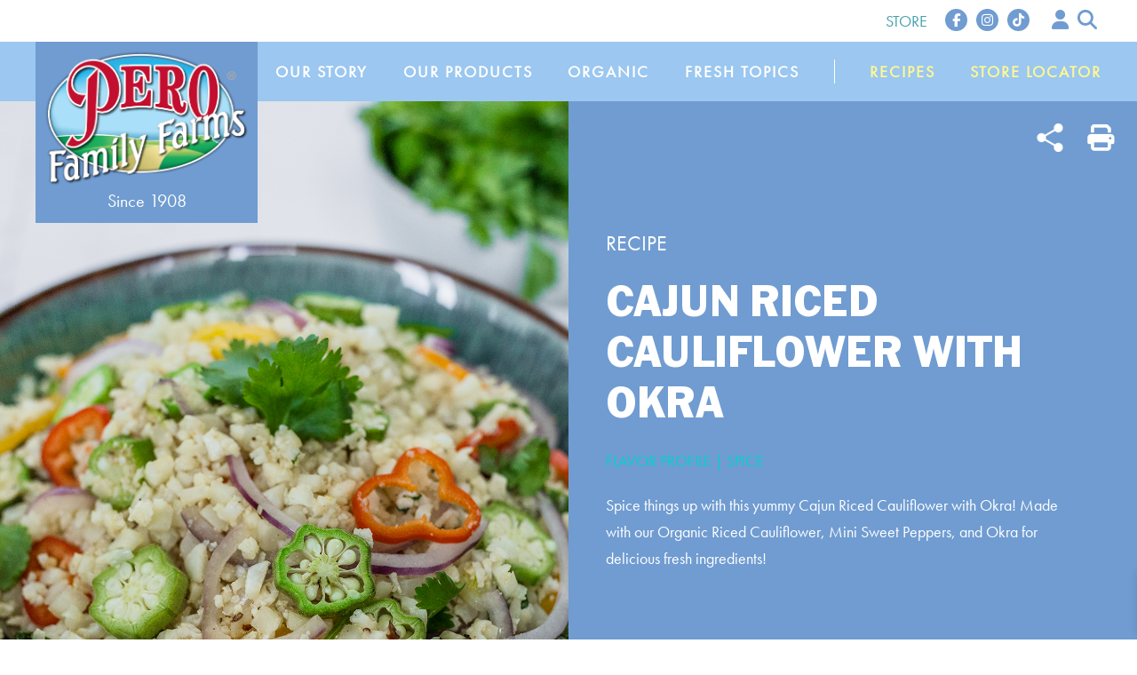

--- FILE ---
content_type: text/html; charset=UTF-8
request_url: https://www.perofamilyfarms.com/recipe/cajun-riced-cauliflower-with-okra/
body_size: 30736
content:
<!doctype html>
<html lang="en-US">
<head>
	<meta charset="UTF-8">
<script>
var gform;gform||(document.addEventListener("gform_main_scripts_loaded",function(){gform.scriptsLoaded=!0}),document.addEventListener("gform/theme/scripts_loaded",function(){gform.themeScriptsLoaded=!0}),window.addEventListener("DOMContentLoaded",function(){gform.domLoaded=!0}),gform={domLoaded:!1,scriptsLoaded:!1,themeScriptsLoaded:!1,isFormEditor:()=>"function"==typeof InitializeEditor,callIfLoaded:function(o){return!(!gform.domLoaded||!gform.scriptsLoaded||!gform.themeScriptsLoaded&&!gform.isFormEditor()||(gform.isFormEditor()&&console.warn("The use of gform.initializeOnLoaded() is deprecated in the form editor context and will be removed in Gravity Forms 3.1."),o(),0))},initializeOnLoaded:function(o){gform.callIfLoaded(o)||(document.addEventListener("gform_main_scripts_loaded",()=>{gform.scriptsLoaded=!0,gform.callIfLoaded(o)}),document.addEventListener("gform/theme/scripts_loaded",()=>{gform.themeScriptsLoaded=!0,gform.callIfLoaded(o)}),window.addEventListener("DOMContentLoaded",()=>{gform.domLoaded=!0,gform.callIfLoaded(o)}))},hooks:{action:{},filter:{}},addAction:function(o,r,e,t){gform.addHook("action",o,r,e,t)},addFilter:function(o,r,e,t){gform.addHook("filter",o,r,e,t)},doAction:function(o){gform.doHook("action",o,arguments)},applyFilters:function(o){return gform.doHook("filter",o,arguments)},removeAction:function(o,r){gform.removeHook("action",o,r)},removeFilter:function(o,r,e){gform.removeHook("filter",o,r,e)},addHook:function(o,r,e,t,n){null==gform.hooks[o][r]&&(gform.hooks[o][r]=[]);var d=gform.hooks[o][r];null==n&&(n=r+"_"+d.length),gform.hooks[o][r].push({tag:n,callable:e,priority:t=null==t?10:t})},doHook:function(r,o,e){var t;if(e=Array.prototype.slice.call(e,1),null!=gform.hooks[r][o]&&((o=gform.hooks[r][o]).sort(function(o,r){return o.priority-r.priority}),o.forEach(function(o){"function"!=typeof(t=o.callable)&&(t=window[t]),"action"==r?t.apply(null,e):e[0]=t.apply(null,e)})),"filter"==r)return e[0]},removeHook:function(o,r,t,n){var e;null!=gform.hooks[o][r]&&(e=(e=gform.hooks[o][r]).filter(function(o,r,e){return!!(null!=n&&n!=o.tag||null!=t&&t!=o.priority)}),gform.hooks[o][r]=e)}});
</script>

	<meta name="viewport" content="width=device-width, initial-scale=1">
	<link rel="profile" href="https://gmpg.org/xfn/11">

	<meta name='robots' content='index, follow, max-image-preview:large, max-snippet:-1, max-video-preview:-1' />
<script>window._wca = window._wca || [];</script>

	<!-- This site is optimized with the Yoast SEO plugin v26.7 - https://yoast.com/wordpress/plugins/seo/ -->
	<title>Cajun Riced Cauliflower with Okra - Pero Family Farms - Sustainable Farming Since 1908</title>
	<link rel="canonical" href="https://www.perofamilyfarms.com/recipe/cajun-riced-cauliflower-with-okra/" />
	<meta property="og:locale" content="en_US" />
	<meta property="og:type" content="article" />
	<meta property="og:title" content="Cajun Riced Cauliflower with Okra - Pero Family Farms - Sustainable Farming Since 1908" />
	<meta property="og:description" content="Spice things up with this yummy Cajun Riced Cauliflower with Okra! Made with our Organic Riced Cauliflower, Mini Sweet Peppers, and Okra for delicious fresh ingredients! &nbsp;" />
	<meta property="og:url" content="https://www.perofamilyfarms.com/recipe/cajun-riced-cauliflower-with-okra/" />
	<meta property="og:site_name" content="Pero Family Farms - Sustainable Farming Since 1908" />
	<meta property="article:publisher" content="https://www.facebook.com/PeroFamilyFarms/" />
	<meta property="article:modified_time" content="2022-05-25T20:27:52+00:00" />
	<meta property="og:image" content="https://www.perofamilyfarms.com/wp-content/uploads/2022/02/okra_spanish_rice_1-1024x1024.png" />
	<meta property="og:image:width" content="1024" />
	<meta property="og:image:height" content="1024" />
	<meta property="og:image:type" content="image/png" />
	<meta name="twitter:card" content="summary_large_image" />
	<script type="application/ld+json" class="yoast-schema-graph">{"@context":"https://schema.org","@graph":[{"@type":"WebPage","@id":"https://www.perofamilyfarms.com/recipe/cajun-riced-cauliflower-with-okra/","url":"https://www.perofamilyfarms.com/recipe/cajun-riced-cauliflower-with-okra/","name":"Cajun Riced Cauliflower with Okra - Pero Family Farms - Sustainable Farming Since 1908","isPartOf":{"@id":"https://www.perofamilyfarms.com/#website"},"primaryImageOfPage":{"@id":"https://www.perofamilyfarms.com/recipe/cajun-riced-cauliflower-with-okra/#primaryimage"},"image":{"@id":"https://www.perofamilyfarms.com/recipe/cajun-riced-cauliflower-with-okra/#primaryimage"},"thumbnailUrl":"https://www.perofamilyfarms.com/wp-content/uploads/2022/02/okra_spanish_rice_1.png","datePublished":"2019-01-28T00:00:56+00:00","dateModified":"2022-05-25T20:27:52+00:00","inLanguage":"en-US","potentialAction":[{"@type":"ReadAction","target":["https://www.perofamilyfarms.com/recipe/cajun-riced-cauliflower-with-okra/"]}]},{"@type":"ImageObject","inLanguage":"en-US","@id":"https://www.perofamilyfarms.com/recipe/cajun-riced-cauliflower-with-okra/#primaryimage","url":"https://www.perofamilyfarms.com/wp-content/uploads/2022/02/okra_spanish_rice_1.png","contentUrl":"https://www.perofamilyfarms.com/wp-content/uploads/2022/02/okra_spanish_rice_1.png","width":1800,"height":1800},{"@type":"WebSite","@id":"https://www.perofamilyfarms.com/#website","url":"https://www.perofamilyfarms.com/","name":"Pero Family Farms - Sustainable Farming Since 1908","description":"Healthy Eating, Family Farming Since 1908","publisher":{"@id":"https://www.perofamilyfarms.com/#organization"},"potentialAction":[{"@type":"SearchAction","target":{"@type":"EntryPoint","urlTemplate":"https://www.perofamilyfarms.com/?s={search_term_string}"},"query-input":{"@type":"PropertyValueSpecification","valueRequired":true,"valueName":"search_term_string"}}],"inLanguage":"en-US"},{"@type":"Organization","@id":"https://www.perofamilyfarms.com/#organization","name":"Pero Family Farms - Sustainable Farming Since 1908","url":"https://www.perofamilyfarms.com/","logo":{"@type":"ImageObject","inLanguage":"en-US","@id":"https://www.perofamilyfarms.com/#/schema/logo/image/","url":"https://www.perofamilyfarms.com/wp-content/uploads/2022/01/logo.png","contentUrl":"https://www.perofamilyfarms.com/wp-content/uploads/2022/01/logo.png","width":472,"height":317,"caption":"Pero Family Farms - Sustainable Farming Since 1908"},"image":{"@id":"https://www.perofamilyfarms.com/#/schema/logo/image/"},"sameAs":["https://www.facebook.com/PeroFamilyFarms/","https://www.instagram.com/perofamilyfarms/?hl=en","https://www.linkedin.com/company/pero-family-farms-food-company-llc/about/","https://www.pinterest.com/perofamilyfarms/"]}]}</script>
	<!-- / Yoast SEO plugin. -->


<link rel='dns-prefetch' href='//static.addtoany.com' />
<link rel='dns-prefetch' href='//kit.fontawesome.com' />
<link rel='dns-prefetch' href='//stats.wp.com' />
<link rel='dns-prefetch' href='//fonts.googleapis.com' />
<link rel="alternate" type="application/rss+xml" title="Pero Family Farms - Sustainable Farming Since 1908 &raquo; Feed" href="https://www.perofamilyfarms.com/feed/" />
<link rel="alternate" type="application/rss+xml" title="Pero Family Farms - Sustainable Farming Since 1908 &raquo; Comments Feed" href="https://www.perofamilyfarms.com/comments/feed/" />
<link rel="alternate" type="application/rss+xml" title="Pero Family Farms - Sustainable Farming Since 1908 &raquo; Cajun Riced Cauliflower with Okra Comments Feed" href="https://www.perofamilyfarms.com/recipe/cajun-riced-cauliflower-with-okra/feed/" />
<link rel="alternate" title="oEmbed (JSON)" type="application/json+oembed" href="https://www.perofamilyfarms.com/wp-json/oembed/1.0/embed?url=https%3A%2F%2Fwww.perofamilyfarms.com%2Frecipe%2Fcajun-riced-cauliflower-with-okra%2F" />
<link rel="alternate" title="oEmbed (XML)" type="text/xml+oembed" href="https://www.perofamilyfarms.com/wp-json/oembed/1.0/embed?url=https%3A%2F%2Fwww.perofamilyfarms.com%2Frecipe%2Fcajun-riced-cauliflower-with-okra%2F&#038;format=xml" />
<style id='wp-img-auto-sizes-contain-inline-css'>
img:is([sizes=auto i],[sizes^="auto," i]){contain-intrinsic-size:3000px 1500px}
/*# sourceURL=wp-img-auto-sizes-contain-inline-css */
</style>
<link rel='stylesheet' id='twb-open-sans-css' href='https://fonts.googleapis.com/css?family=Open+Sans%3A300%2C400%2C500%2C600%2C700%2C800&#038;display=swap&#038;ver=6.9' media='all' />
<link data-minify="1" rel='stylesheet' id='twbbwg-global-css' href='https://www.perofamilyfarms.com/wp-content/cache/min/1/wp-content/plugins/photo-gallery/booster/assets/css/global.css?ver=1767733113' media='all' />
<link rel='stylesheet' id='sbi_styles-css' href='https://www.perofamilyfarms.com/wp-content/plugins/instagram-feed/css/sbi-styles.min.css?ver=6.10.0' media='all' />
<style id='wp-emoji-styles-inline-css'>

	img.wp-smiley, img.emoji {
		display: inline !important;
		border: none !important;
		box-shadow: none !important;
		height: 1em !important;
		width: 1em !important;
		margin: 0 0.07em !important;
		vertical-align: -0.1em !important;
		background: none !important;
		padding: 0 !important;
	}
/*# sourceURL=wp-emoji-styles-inline-css */
</style>
<style id='classic-theme-styles-inline-css'>
/*! This file is auto-generated */
.wp-block-button__link{color:#fff;background-color:#32373c;border-radius:9999px;box-shadow:none;text-decoration:none;padding:calc(.667em + 2px) calc(1.333em + 2px);font-size:1.125em}.wp-block-file__button{background:#32373c;color:#fff;text-decoration:none}
/*# sourceURL=/wp-includes/css/classic-themes.min.css */
</style>
<link rel='stylesheet' id='wp-components-css' href='https://www.perofamilyfarms.com/wp-includes/css/dist/components/style.min.css?ver=6.9' media='all' />
<link rel='stylesheet' id='wp-preferences-css' href='https://www.perofamilyfarms.com/wp-includes/css/dist/preferences/style.min.css?ver=6.9' media='all' />
<link rel='stylesheet' id='wp-block-editor-css' href='https://www.perofamilyfarms.com/wp-includes/css/dist/block-editor/style.min.css?ver=6.9' media='all' />
<link data-minify="1" rel='stylesheet' id='popup-maker-block-library-style-css' href='https://www.perofamilyfarms.com/wp-content/cache/min/1/wp-content/plugins/popup-maker/dist/packages/block-library-style.css?ver=1767733113' media='all' />
<link data-minify="1" rel='stylesheet' id='bwg_fonts-css' href='https://www.perofamilyfarms.com/wp-content/cache/min/1/wp-content/plugins/photo-gallery/css/bwg-fonts/fonts.css?ver=1767733113' media='all' />
<link rel='stylesheet' id='sumoselect-css' href='https://www.perofamilyfarms.com/wp-content/plugins/photo-gallery/css/sumoselect.min.css?ver=3.4.6' media='all' />
<link rel='stylesheet' id='mCustomScrollbar-css' href='https://www.perofamilyfarms.com/wp-content/plugins/photo-gallery/css/jquery.mCustomScrollbar.min.css?ver=3.1.5' media='all' />
<link rel='stylesheet' id='bwg_googlefonts-css' href='https://fonts.googleapis.com/css?family=Ubuntu&#038;subset=greek,latin,greek-ext,vietnamese,cyrillic-ext,latin-ext,cyrillic' media='all' />
<link rel='stylesheet' id='bwg_frontend-css' href='https://www.perofamilyfarms.com/wp-content/plugins/photo-gallery/css/styles.min.css?ver=1.8.31' media='all' />
<link data-minify="1" rel='stylesheet' id='woocommerce-layout-css' href='https://www.perofamilyfarms.com/wp-content/cache/min/1/wp-content/plugins/woocommerce/assets/css/woocommerce-layout.css?ver=1767733113' media='all' />
<style id='woocommerce-layout-inline-css'>

	.infinite-scroll .woocommerce-pagination {
		display: none;
	}
/*# sourceURL=woocommerce-layout-inline-css */
</style>
<link data-minify="1" rel='stylesheet' id='woocommerce-smallscreen-css' href='https://www.perofamilyfarms.com/wp-content/cache/min/1/wp-content/plugins/woocommerce/assets/css/woocommerce-smallscreen.css?ver=1767733113' media='only screen and (max-width: 768px)' />
<link data-minify="1" rel='stylesheet' id='woocommerce-general-css' href='https://www.perofamilyfarms.com/wp-content/cache/min/1/wp-content/plugins/woocommerce/assets/css/woocommerce.css?ver=1767733113' media='all' />
<style id='woocommerce-inline-inline-css'>
.woocommerce form .form-row .required { visibility: visible; }
/*# sourceURL=woocommerce-inline-inline-css */
</style>
<link data-minify="1" rel='stylesheet' id='wpsl-styles-css' href='https://www.perofamilyfarms.com/wp-content/cache/min/1/wp-content/plugins/wp-store-locator/css/styles.min.css?ver=1767733113' media='all' />
<link data-minify="1" rel='stylesheet' id='brands-styles-css' href='https://www.perofamilyfarms.com/wp-content/cache/min/1/wp-content/plugins/woocommerce/assets/css/brands.css?ver=1767733113' media='all' />
<link data-minify="1" rel='stylesheet' id='xoo-wsc-fonts-css' href='https://www.perofamilyfarms.com/wp-content/cache/min/1/wp-content/plugins/side-cart-woocommerce/assets/css/xoo-wsc-fonts.css?ver=1767733113' media='all' />
<link data-minify="1" rel='stylesheet' id='xoo-wsc-style-css' href='https://www.perofamilyfarms.com/wp-content/cache/min/1/wp-content/plugins/side-cart-woocommerce/assets/css/xoo-wsc-style.css?ver=1767733113' media='all' />
<style id='xoo-wsc-style-inline-css'>



 

.xoo-wsc-footer{
	background-color: #ffffff;
	color: #647b8f;
	padding: 10px 20px;
	box-shadow: 0 -5px 10px #0000001a;
}

.xoo-wsc-footer, .xoo-wsc-footer a, .xoo-wsc-footer .amount{
	font-size: 18px;
}

.xoo-wsc-btn .amount{
	color: #000000}

.xoo-wsc-btn:hover .amount{
	color: #000000;
}

.xoo-wsc-ft-buttons-cont{
	grid-template-columns: auto;
}

.xoo-wsc-basket{
	bottom: 12px;
	right: 0px;
	background-color: #ffffff;
	color: #75acef;
	box-shadow: 0 1px 4px 0;
	border-radius: 50%;
	display: none;
	width: 60px;
	height: 60px;
}


.xoo-wsc-bki{
	font-size: 30px}

.xoo-wsc-items-count{
	top: -12px;
	left: -12px;
}

.xoo-wsc-items-count{
	background-color: #75acef;
	color: #ffffff;
}

.xoo-wsc-container, .xoo-wsc-slider{
	max-width: 320px;
	right: -320px;
	top: 0;bottom: 0;
	bottom: 0;
	font-family: }


.xoo-wsc-cart-active .xoo-wsc-container, .xoo-wsc-slider-active .xoo-wsc-slider{
	right: 0;
}


.xoo-wsc-cart-active .xoo-wsc-basket{
	right: 320px;
}

.xoo-wsc-slider{
	right: -320px;
}

span.xoo-wsch-close {
    font-size: 16px;
    right: 10px;
}

.xoo-wsch-top{
	justify-content: center;
}

.xoo-wsch-text{
	font-size: 20px;
}

.xoo-wsc-header{
	color: #647b8f;
	background-color: #ffffff;
	border-bottom: 2px solid #eee;
}


.xoo-wsc-body{
	background-color: #ffffff;
}

.xoo-wsc-body, .xoo-wsc-body span.amount, .xoo-wsc-body a{
	font-size: 16px;
	color: #647b8f;
}

.xoo-wsc-product{
	padding: 20px 15px;
	margin: 0;
	border-radius: 0px;
	box-shadow: 0 0;
	background-color: transparent;
}

.xoo-wsc-img-col{
	width: 30%;
}
.xoo-wsc-sum-col{
	width: 70%;
}

.xoo-wsc-sum-col{
	justify-content: center;
}


/** Shortcode **/
.xoo-wsc-sc-count{
	background-color: #000000;
	color: #ffffff;
}

.xoo-wsc-sc-bki{
	font-size: 28px;
	color: 28;
}
.xoo-wsc-sc-cont{
	color: #000000;
}


.xoo-wsc-product dl.variation {
	display: block;
}
/*# sourceURL=xoo-wsc-style-inline-css */
</style>
<link rel='stylesheet' id='pff-google-fonts-css' href='//fonts.googleapis.com/css?family=Montserrat%3A300%2C400%2C500%2C600%2C700%7CFira+Sans%3A400%2C700%2C800%2C800i&#038;display=swap&#038;ver=6.9' media='all' />
<link data-minify="1" rel='stylesheet' id='pff-style-css' href='https://www.perofamilyfarms.com/wp-content/cache/min/1/wp-content/themes/pero-family-farms/style.css?ver=1767733113' media='all' />
<link rel='stylesheet' id='dp-owl-carousel-pro-styles-css' href='https://www.perofamilyfarms.com/wp-content/plugins/dp-owl-carousel-pro/styles/style-dbp.min.css?ver=2.3.5' media='all' />
<link data-minify="1" rel='stylesheet' id='divi-builder-style-css' href='https://www.perofamilyfarms.com/wp-content/cache/min/1/wp-content/plugins/divi-builder/css/style-static.min.css?ver=1767733113' media='all' />
<link data-minify="1" rel='stylesheet' id='simple-favorites-css' href='https://www.perofamilyfarms.com/wp-content/cache/min/1/wp-content/plugins/favorites/assets/css/favorites.css?ver=1767733113' media='all' />
<link rel='stylesheet' id='addtoany-css' href='https://www.perofamilyfarms.com/wp-content/plugins/add-to-any/addtoany.min.css?ver=1.16' media='all' />
<link data-minify="1" rel='stylesheet' id='pff-custom-style-css' href='https://www.perofamilyfarms.com/wp-content/cache/min/1/wp-content/themes/pero-family-farms/css/custom.css?ver=1767733113' media='all' />
<style id='rocket-lazyload-inline-css'>
.rll-youtube-player{position:relative;padding-bottom:56.23%;height:0;overflow:hidden;max-width:100%;}.rll-youtube-player:focus-within{outline: 2px solid currentColor;outline-offset: 5px;}.rll-youtube-player iframe{position:absolute;top:0;left:0;width:100%;height:100%;z-index:100;background:0 0}.rll-youtube-player img{bottom:0;display:block;left:0;margin:auto;max-width:100%;width:100%;position:absolute;right:0;top:0;border:none;height:auto;-webkit-transition:.4s all;-moz-transition:.4s all;transition:.4s all}.rll-youtube-player img:hover{-webkit-filter:brightness(75%)}.rll-youtube-player .play{height:100%;width:100%;left:0;top:0;position:absolute;background:url(https://www.perofamilyfarms.com/wp-content/plugins/wp-rocket/assets/img/youtube.png) no-repeat center;background-color: transparent !important;cursor:pointer;border:none;}
/*# sourceURL=rocket-lazyload-inline-css */
</style>
<script src="https://www.perofamilyfarms.com/wp-includes/js/jquery/jquery.min.js?ver=3.7.1" id="jquery-core-js"></script>
<script src="https://www.perofamilyfarms.com/wp-includes/js/jquery/jquery-migrate.min.js?ver=3.4.1" id="jquery-migrate-js"></script>
<script src="https://www.perofamilyfarms.com/wp-content/plugins/photo-gallery/booster/assets/js/circle-progress.js?ver=1.2.2" id="twbbwg-circle-js" defer></script>
<script id="twbbwg-global-js-extra">
var twb = {"nonce":"6449f60d01","ajax_url":"https://www.perofamilyfarms.com/wp-admin/admin-ajax.php","plugin_url":"https://www.perofamilyfarms.com/wp-content/plugins/photo-gallery/booster","href":"https://www.perofamilyfarms.com/wp-admin/admin.php?page=twbbwg_photo-gallery"};
var twb = {"nonce":"6449f60d01","ajax_url":"https://www.perofamilyfarms.com/wp-admin/admin-ajax.php","plugin_url":"https://www.perofamilyfarms.com/wp-content/plugins/photo-gallery/booster","href":"https://www.perofamilyfarms.com/wp-admin/admin.php?page=twbbwg_photo-gallery"};
//# sourceURL=twbbwg-global-js-extra
</script>
<script src="https://www.perofamilyfarms.com/wp-content/plugins/photo-gallery/booster/assets/js/global.js?ver=1.0.0" id="twbbwg-global-js" defer></script>
<script id="addtoany-core-js-before">
window.a2a_config=window.a2a_config||{};a2a_config.callbacks=[];a2a_config.overlays=[];a2a_config.templates={};
a2a_config.icon_color="transparent";

//# sourceURL=addtoany-core-js-before
</script>
<script defer src="https://static.addtoany.com/menu/page.js" id="addtoany-core-js"></script>
<script defer src="https://www.perofamilyfarms.com/wp-content/plugins/add-to-any/addtoany.min.js?ver=1.1" id="addtoany-jquery-js"></script>
<script src="https://www.perofamilyfarms.com/wp-content/plugins/photo-gallery/js/jquery.sumoselect.min.js?ver=3.4.6" id="sumoselect-js" defer></script>
<script src="https://www.perofamilyfarms.com/wp-content/plugins/photo-gallery/js/tocca.min.js?ver=2.0.9" id="bwg_mobile-js" defer></script>
<script src="https://www.perofamilyfarms.com/wp-content/plugins/photo-gallery/js/jquery.mCustomScrollbar.concat.min.js?ver=3.1.5" id="mCustomScrollbar-js" defer></script>
<script src="https://www.perofamilyfarms.com/wp-content/plugins/photo-gallery/js/jquery.fullscreen.min.js?ver=0.6.0" id="jquery-fullscreen-js" defer></script>
<script id="bwg_frontend-js-extra">
var bwg_objectsL10n = {"bwg_field_required":"field is required.","bwg_mail_validation":"This is not a valid email address.","bwg_search_result":"There are no images matching your search.","bwg_select_tag":"Select Tag","bwg_order_by":"Order By","bwg_search":"Search","bwg_show_ecommerce":"Show Ecommerce","bwg_hide_ecommerce":"Hide Ecommerce","bwg_show_comments":"Show Comments","bwg_hide_comments":"Hide Comments","bwg_restore":"Restore","bwg_maximize":"Maximize","bwg_fullscreen":"Fullscreen","bwg_exit_fullscreen":"Exit Fullscreen","bwg_search_tag":"SEARCH...","bwg_tag_no_match":"No tags found","bwg_all_tags_selected":"All tags selected","bwg_tags_selected":"tags selected","play":"Play","pause":"Pause","is_pro":"","bwg_play":"Play","bwg_pause":"Pause","bwg_hide_info":"Hide info","bwg_show_info":"Show info","bwg_hide_rating":"Hide rating","bwg_show_rating":"Show rating","ok":"Ok","cancel":"Cancel","select_all":"Select all","lazy_load":"0","lazy_loader":"https://www.perofamilyfarms.com/wp-content/plugins/photo-gallery/images/ajax_loader.png","front_ajax":"0","bwg_tag_see_all":"see all tags","bwg_tag_see_less":"see less tags"};
//# sourceURL=bwg_frontend-js-extra
</script>
<script src="https://www.perofamilyfarms.com/wp-content/plugins/photo-gallery/js/scripts.min.js?ver=1.8.31" id="bwg_frontend-js" defer></script>
<script src="https://www.perofamilyfarms.com/wp-content/plugins/woocommerce/assets/js/jquery-blockui/jquery.blockUI.min.js?ver=2.7.0-wc.9.7.1" id="jquery-blockui-js" defer data-wp-strategy="defer"></script>
<script src="https://www.perofamilyfarms.com/wp-content/plugins/woocommerce/assets/js/js-cookie/js.cookie.min.js?ver=2.1.4-wc.9.7.1" id="js-cookie-js" defer data-wp-strategy="defer"></script>
<script id="woocommerce-js-extra">
var woocommerce_params = {"ajax_url":"/wp-admin/admin-ajax.php","wc_ajax_url":"/?wc-ajax=%%endpoint%%","i18n_password_show":"Show password","i18n_password_hide":"Hide password"};
//# sourceURL=woocommerce-js-extra
</script>
<script src="https://www.perofamilyfarms.com/wp-content/plugins/woocommerce/assets/js/frontend/woocommerce.min.js?ver=9.7.1" id="woocommerce-js" defer data-wp-strategy="defer"></script>
<script src="https://www.perofamilyfarms.com/wp-includes/js/jquery/ui/core.min.js?ver=1.13.3" id="jquery-ui-core-js" defer></script>
<script src="https://www.perofamilyfarms.com/wp-includes/js/jquery/ui/mouse.min.js?ver=1.13.3" id="jquery-ui-mouse-js" defer></script>
<script src="https://www.perofamilyfarms.com/wp-includes/js/jquery/ui/sortable.min.js?ver=1.13.3" id="jquery-ui-sortable-js" defer></script>
<script src="https://www.perofamilyfarms.com/wp-includes/js/jquery/ui/resizable.min.js?ver=1.13.3" id="jquery-ui-resizable-js" defer></script>
<script src="https://www.perofamilyfarms.com/wp-content/plugins/advanced-custom-fields-pro/assets/build/js/acf.min.js?ver=6.3.11" id="acf-js" defer></script>
<script src="https://www.perofamilyfarms.com/wp-includes/js/dist/dom-ready.min.js?ver=f77871ff7694fffea381" id="wp-dom-ready-js" defer></script>
<script src="https://www.perofamilyfarms.com/wp-includes/js/dist/hooks.min.js?ver=dd5603f07f9220ed27f1" id="wp-hooks-js"></script>
<script src="https://www.perofamilyfarms.com/wp-includes/js/dist/i18n.min.js?ver=c26c3dc7bed366793375" id="wp-i18n-js"></script>
<script id="wp-i18n-js-after">
wp.i18n.setLocaleData( { 'text direction\u0004ltr': [ 'ltr' ] } );
//# sourceURL=wp-i18n-js-after
</script>
<script src="https://www.perofamilyfarms.com/wp-includes/js/dist/a11y.min.js?ver=cb460b4676c94bd228ed" id="wp-a11y-js" defer></script>
<script src="https://www.perofamilyfarms.com/wp-content/plugins/advanced-custom-fields-pro/assets/build/js/acf-input.min.js?ver=6.3.11" id="acf-input-js" defer></script>
<script src="https://stats.wp.com/s-202604.js" id="woocommerce-analytics-js" defer data-wp-strategy="defer"></script>
<script id="favorites-js-extra">
var favorites_data = {"ajaxurl":"https://www.perofamilyfarms.com/wp-admin/admin-ajax.php","nonce":"5885ce8e34","favorite":"Add To Favorites","favorited":"Favorited","includecount":"","indicate_loading":"","loading_text":"Loading","loading_image":"","loading_image_active":"","loading_image_preload":"","cache_enabled":"1","button_options":{"button_type":"custom","custom_colors":false,"box_shadow":false,"include_count":false,"default":{"background_default":false,"border_default":false,"text_default":false,"icon_default":false,"count_default":false},"active":{"background_active":false,"border_active":false,"text_active":false,"icon_active":false,"count_active":false}},"authentication_modal_content":"\u003Cp\u003EPlease login to add favorites.\u003C/p\u003E\n\u003Cp\u003E\u003Ca href=\"#\" data-favorites-modal-close\u003EDismiss this notice\u003C/a\u003E\u003C/p\u003E\n","authentication_redirect":"","dev_mode":"","logged_in":"","user_id":"0","authentication_redirect_url":"https://www.perofamilyfarms.com/wp-login.php"};
//# sourceURL=favorites-js-extra
</script>
<script src="https://www.perofamilyfarms.com/wp-content/plugins/favorites/assets/js/favorites.min.js?ver=2.3.6" id="favorites-js" defer></script>
<script id="xoo-wsc-main-js-js-extra">
var xoo_wsc_params = {"adminurl":"https://www.perofamilyfarms.com/wp-admin/admin-ajax.php","wc_ajax_url":"/?wc-ajax=%%endpoint%%","qtyUpdateDelay":"500","notificationTime":"5000","html":{"successNotice":"\u003Cul class=\"xoo-wsc-notices\"\u003E\u003Cli class=\"xoo-wsc-notice-success\"\u003E\u003Cspan class=\"xoo-wsc-icon-check_circle\"\u003E\u003C/span\u003E%s%\u003C/li\u003E\u003C/ul\u003E","errorNotice":"\u003Cul class=\"xoo-wsc-notices\"\u003E\u003Cli class=\"xoo-wsc-notice-error\"\u003E\u003Cspan class=\"xoo-wsc-icon-cross\"\u003E\u003C/span\u003E%s%\u003C/li\u003E\u003C/ul\u003E"},"strings":{"maxQtyError":"Only %s% in stock","stepQtyError":"Quantity can only be purchased in multiple of %s%","calculateCheckout":"Please use checkout form to calculate shipping","couponEmpty":"Please enter promo code"},"isCheckout":"","isCart":"","sliderAutoClose":"1","shippingEnabled":"1","couponsEnabled":"1","autoOpenCart":"yes","addedToCart":"","ajaxAddToCart":"yes","skipAjaxForData":[],"showBasket":"hide_empty","flyToCart":"no","productFlyClass":"","refreshCart":"no","fetchDelay":"200","triggerClass":""};
//# sourceURL=xoo-wsc-main-js-js-extra
</script>
<script src="https://www.perofamilyfarms.com/wp-content/plugins/side-cart-woocommerce/assets/js/xoo-wsc-main.js?ver=2.5.5" id="xoo-wsc-main-js-js" defer data-wp-strategy="defer"></script>
<link rel="https://api.w.org/" href="https://www.perofamilyfarms.com/wp-json/" /><link rel="alternate" title="JSON" type="application/json" href="https://www.perofamilyfarms.com/wp-json/wp/v2/recipe/12940" /><link rel="EditURI" type="application/rsd+xml" title="RSD" href="https://www.perofamilyfarms.com/xmlrpc.php?rsd" />
<meta name="generator" content="WordPress 6.9" />
<meta name="generator" content="WooCommerce 9.7.1" />
<link rel='shortlink' href='https://www.perofamilyfarms.com/?p=12940' />
<!-- HFCM by 99 Robots - Snippet # 1: Google Site Verification -->
<meta name="google-site-verification" content="wH_Kk7IwrYBqDfuDwnfT9kAmnvQY06RVd-f3FVX4vHU" />
<!-- /end HFCM by 99 Robots -->
<!-- HFCM by 99 Robots - Snippet # 2: Google Tag Manager -->
<!-- Google Tag Manager -->
<script>(function(w,d,s,l,i){w[l]=w[l]||[];w[l].push({'gtm.start':
new Date().getTime(),event:'gtm.js'});var f=d.getElementsByTagName(s)[0],
j=d.createElement(s),dl=l!='dataLayer'?'&l='+l:'';j.async=true;j.src=
'https://www.googletagmanager.com/gtm.js?id='+i+dl;f.parentNode.insertBefore(j,f);
})(window,document,'script','dataLayer','GTM-KPJX59L');</script>
<!-- End Google Tag Manager -->
<meta name="google-site-verification" content="N4t0eszLFtJ8gOEd9mLLS6tdT-rNMLdZxsHAtnhRFis" />
<!-- /end HFCM by 99 Robots -->
<!-- HFCM by 99 Robots - Snippet # 3: Google Tag Manager (noscript) -->
<!-- Google Tag Manager (noscript) -->
<noscript><iframe src="https://www.googletagmanager.com/ns.html?id=GTM-KPJX59L"
height="0" width="0" style="display:none;visibility:hidden"></iframe></noscript>
<!-- End Google Tag Manager (noscript) -->
<!-- /end HFCM by 99 Robots -->
<!-- HFCM by 99 Robots - Snippet # 4: FB Domain Verification -->
<meta name="facebook-domain-verification" content="tqf961xal34e0s9dt3gpaptphrdl6o" />
<!-- /end HFCM by 99 Robots -->
<!-- HFCM by 99 Robots - Snippet # 5: Pinterest Site Verification -->
<meta name="p:domain_verify" content="4349b824ea25f84728ed22809f44c52c"/>
<!-- /end HFCM by 99 Robots -->
<!-- HFCM by 99 Robots - Snippet # 6: Stack Adapt Tracking -->
<script>!function(s,a,e,v,n,t,z){if(s.saq)return;n=s.saq=function(){n.callMethod?n.callMethod.apply(n,arguments):n.queue.push(arguments)};if(!s._saq)s._saq=n;
n.push=n;n.loaded=!0;n.version='1.0';n.queue=[];t=a.createElement(e);t.async=!0;t.src=v;z=a.getElementsByTagName(e)[0];z.parentNode.insertBefore(t,z)}(window,document,'script','https://tags.srv.stackadapt.com/events.js');saq('ts', 'GOk-exKru5egrSllwzbefw');</script>
<!-- /end HFCM by 99 Robots -->
<!-- HFCM by 99 Robots - Snippet # 7: Instacart Shoppable Recipes -->
<script>
  (function (d, s, id, a) { var js, fjs = d.getElementsByTagName(s)[0];
    if (d.getElementById(id)) { return; } js = d.createElement(s); js.id = id;
    js.src = "https://widgets.instacart.com/widget-bundle-v2.js"; js.async = true;
    js.dataset.source_origin = "affiliate_hub"; fjs.parentNode.insertBefore(js, fjs); })
  (document, "script", "standard-instacart-widget-v1");
</script>
<!-- /end HFCM by 99 Robots -->
 <style> .ppw-ppf-input-container { background-color: !important; padding: 50px!important; border-radius: -3px!important; } .ppw-ppf-input-container div.ppw-ppf-headline { font-size: 30px!important; font-weight: 1!important; color: !important; } .ppw-ppf-input-container div.ppw-ppf-desc { font-size: px!important; font-weight: !important; color: !important; } .ppw-ppf-input-container label.ppw-pwd-label { font-size: px!important; font-weight: !important; color: !important; } div.ppwp-wrong-pw-error { font-size: px!important; font-weight: !important; color: #dc3232!important; background: !important; } .ppw-ppf-input-container input[type='submit'] { color: !important; background: !important; } .ppw-ppf-input-container input[type='submit']:hover { color: !important; background: !important; } .ppw-ppf-desc-below { font-size: px!important; font-weight: !important; color: !important; } </style>  <style> .ppw-form { background-color: !important; padding: px!important; border-radius: px!important; } .ppw-headline.ppw-pcp-pf-headline { font-size: px!important; font-weight: !important; color: !important; } .ppw-description.ppw-pcp-pf-desc { font-size: px!important; font-weight: !important; color: !important; } .ppw-pcp-pf-desc-above-btn { display: block; } .ppw-pcp-pf-desc-below-form { font-size: px!important; font-weight: !important; color: !important; } .ppw-input label.ppw-pcp-password-label { font-size: px!important; font-weight: !important; color: !important; } .ppw-form input[type='submit'] { color: !important; background: !important; } .ppw-form input[type='submit']:hover { color: !important; background: !important; } div.ppw-error.ppw-pcp-pf-error-msg { font-size: px!important; font-weight: !important; color: #dc3232!important; background: !important; } </style> 	<style>img#wpstats{display:none}</style>
		<link rel="pingback" href="https://www.perofamilyfarms.com/xmlrpc.php">	<noscript><style>.woocommerce-product-gallery{ opacity: 1 !important; }</style></noscript>
	<style class='wp-fonts-local'>
@font-face{font-family:Inter;font-style:normal;font-weight:300 900;font-display:fallback;src:url('https://www.perofamilyfarms.com/wp-content/plugins/woocommerce/assets/fonts/Inter-VariableFont_slnt,wght.woff2') format('woff2');font-stretch:normal;}
@font-face{font-family:Cardo;font-style:normal;font-weight:400;font-display:fallback;src:url('https://www.perofamilyfarms.com/wp-content/plugins/woocommerce/assets/fonts/cardo_normal_400.woff2') format('woff2');}
</style>
<link rel="icon" href="https://www.perofamilyfarms.com/wp-content/uploads/2022/01/logo-100x100.png" sizes="32x32" />
<link rel="icon" href="https://www.perofamilyfarms.com/wp-content/uploads/2022/01/logo.png" sizes="192x192" />
<link rel="apple-touch-icon" href="https://www.perofamilyfarms.com/wp-content/uploads/2022/01/logo.png" />
<meta name="msapplication-TileImage" content="https://www.perofamilyfarms.com/wp-content/uploads/2022/01/logo.png" />
<!-- BEGIN Adobe Fonts for WordPress --><link data-minify="1" rel="stylesheet" href="https://www.perofamilyfarms.com/wp-content/cache/min/1/nrs3qfz.css?ver=1767733113"><!-- END Adobe Fonts for WordPress -->		<style id="wp-custom-css">
			.site-main .gform_wrapper.gravity-theme .gfield_description {
    font-size: 16px;
    margin-top: 5px;
    margin-bottom: 10px;
}

/* Popup Close button */
#pum-33276.pum-theme-28195 .pum-content + .pum-close, #pum-33276.pum-theme-home-page-popup .pum-content + .pum-close {
		left: 95px;
		top: 80px;
}

/* Popup Close button */
#pum-33376.pum-theme-28195 .pum-content + .pum-close, #pum-33376.pum-theme-home-page-popup .pum-content + .pum-close {
		left: 0;
		top: 20px;
}

/* Popup Close button */
#pum-28190.pum-theme-28195 .pum-content + .pum-close, .pum-theme-home-page-popup .pum-content + .pum-close {
        background-color: #042c08;
        color: #eaff00;
        left: 40px;
        top: 5px;
}

@media only screen and (max-width : 480x) {
#pum-28190.pum-theme-28195 .pum-content + .pum-close, .pum-theme-home-page-popup .pum-content + .pum-close {
    left: 15px;
    top: -5px;
}
}

#et-boc .et-l .spacer-top-20 {
	padding-top: 20px;
}

/* Contest Form */
#et-boc .et-l .contest-facebook-instagram .form-section-title {
		color: #4690d7;
		font-size: 30px;
}

.et-db #et-boc .et-l .contest-facebook-instagram input[type=tel] {
		width: 100%;
}
@media only screen and (max-width : 768px) {
		.et-db #et-boc .et-l .et_pb_module.contest-facebook-instagram .contest-form {
			padding: 20px;
	}	
}

/* Updated Contest Steps */
#et-boc .et-l form.two-steps {
	padding-left: 120px;
}
form.two-steps .contest-step-number {
	position: absolute;
  left: 20px;
}
#et-boc .et-l form.two-steps .contest-step-number {
	position: absolute;
  left: 20px;
}
#et-boc .et-l form.two-steps .contest-step-number.step-2 {
	margin-top: 20px;
}
#et-boc .et-l form.two-steps .form-section-title {
	color: #040970;
	font-weight: 600;
}
.et-db #et-boc .et-l .et_pb_module.contest-facebook-instagram .contest-two-steps {
	padding-left: 120px;
	justify-content: initial;
	column-gap: 40px;
}
.et-db #et-boc .et-l .et_pb_module.contest-facebook-instagram .contest-two-steps .form-section-title {
	width: 100%;
	color: #040970;
	font-weight: 600;
	margin-bottom: 10px;
}
@media only screen and (max-width : 768px) {
	#et-boc .et-l form.two-steps {
    padding-left: 0;
	}
	#et-boc .et-l form.two-steps .contest-step-number {
			position: relative;
			left: 0;
			margin: 0 auto !important;
	}	
	.et-db #et-boc .et-l .et_pb_module.contest-facebook-instagram .contest-two-steps {
    padding-left: 0;
    text-align: center;
	}
	#et-boc .et-l form.two-steps .contest-step-number.step-2 {
			top: 20px;
	}	
	.et-db #et-boc .et-l .et_pb_module.contest-facebook-instagram {
			margin: 0!important;
	}
	.et-db #et-boc .et-l .et_pb_module.contest-facebook-instagram .contest-two-steps .social-item {
			margin-bottom: 20px;
	}	
.gform_footer {text-align:center;}		</style>
		<noscript><style id="rocket-lazyload-nojs-css">.rll-youtube-player, [data-lazy-src]{display:none !important;}</style></noscript>
<link data-minify="1" rel='stylesheet' id='wc-blocks-style-css' href='https://www.perofamilyfarms.com/wp-content/cache/min/1/wp-content/plugins/woocommerce/assets/client/blocks/wc-blocks.css?ver=1767733113' media='all' />
<style id='global-styles-inline-css'>
:root{--wp--preset--aspect-ratio--square: 1;--wp--preset--aspect-ratio--4-3: 4/3;--wp--preset--aspect-ratio--3-4: 3/4;--wp--preset--aspect-ratio--3-2: 3/2;--wp--preset--aspect-ratio--2-3: 2/3;--wp--preset--aspect-ratio--16-9: 16/9;--wp--preset--aspect-ratio--9-16: 9/16;--wp--preset--color--black: #000000;--wp--preset--color--cyan-bluish-gray: #abb8c3;--wp--preset--color--white: #ffffff;--wp--preset--color--pale-pink: #f78da7;--wp--preset--color--vivid-red: #cf2e2e;--wp--preset--color--luminous-vivid-orange: #ff6900;--wp--preset--color--luminous-vivid-amber: #fcb900;--wp--preset--color--light-green-cyan: #7bdcb5;--wp--preset--color--vivid-green-cyan: #00d084;--wp--preset--color--pale-cyan-blue: #8ed1fc;--wp--preset--color--vivid-cyan-blue: #0693e3;--wp--preset--color--vivid-purple: #9b51e0;--wp--preset--gradient--vivid-cyan-blue-to-vivid-purple: linear-gradient(135deg,rgb(6,147,227) 0%,rgb(155,81,224) 100%);--wp--preset--gradient--light-green-cyan-to-vivid-green-cyan: linear-gradient(135deg,rgb(122,220,180) 0%,rgb(0,208,130) 100%);--wp--preset--gradient--luminous-vivid-amber-to-luminous-vivid-orange: linear-gradient(135deg,rgb(252,185,0) 0%,rgb(255,105,0) 100%);--wp--preset--gradient--luminous-vivid-orange-to-vivid-red: linear-gradient(135deg,rgb(255,105,0) 0%,rgb(207,46,46) 100%);--wp--preset--gradient--very-light-gray-to-cyan-bluish-gray: linear-gradient(135deg,rgb(238,238,238) 0%,rgb(169,184,195) 100%);--wp--preset--gradient--cool-to-warm-spectrum: linear-gradient(135deg,rgb(74,234,220) 0%,rgb(151,120,209) 20%,rgb(207,42,186) 40%,rgb(238,44,130) 60%,rgb(251,105,98) 80%,rgb(254,248,76) 100%);--wp--preset--gradient--blush-light-purple: linear-gradient(135deg,rgb(255,206,236) 0%,rgb(152,150,240) 100%);--wp--preset--gradient--blush-bordeaux: linear-gradient(135deg,rgb(254,205,165) 0%,rgb(254,45,45) 50%,rgb(107,0,62) 100%);--wp--preset--gradient--luminous-dusk: linear-gradient(135deg,rgb(255,203,112) 0%,rgb(199,81,192) 50%,rgb(65,88,208) 100%);--wp--preset--gradient--pale-ocean: linear-gradient(135deg,rgb(255,245,203) 0%,rgb(182,227,212) 50%,rgb(51,167,181) 100%);--wp--preset--gradient--electric-grass: linear-gradient(135deg,rgb(202,248,128) 0%,rgb(113,206,126) 100%);--wp--preset--gradient--midnight: linear-gradient(135deg,rgb(2,3,129) 0%,rgb(40,116,252) 100%);--wp--preset--font-size--small: 13px;--wp--preset--font-size--medium: 20px;--wp--preset--font-size--large: 36px;--wp--preset--font-size--x-large: 42px;--wp--preset--font-family--inter: "Inter", sans-serif;--wp--preset--font-family--cardo: Cardo;--wp--preset--spacing--20: 0.44rem;--wp--preset--spacing--30: 0.67rem;--wp--preset--spacing--40: 1rem;--wp--preset--spacing--50: 1.5rem;--wp--preset--spacing--60: 2.25rem;--wp--preset--spacing--70: 3.38rem;--wp--preset--spacing--80: 5.06rem;--wp--preset--shadow--natural: 6px 6px 9px rgba(0, 0, 0, 0.2);--wp--preset--shadow--deep: 12px 12px 50px rgba(0, 0, 0, 0.4);--wp--preset--shadow--sharp: 6px 6px 0px rgba(0, 0, 0, 0.2);--wp--preset--shadow--outlined: 6px 6px 0px -3px rgb(255, 255, 255), 6px 6px rgb(0, 0, 0);--wp--preset--shadow--crisp: 6px 6px 0px rgb(0, 0, 0);}:where(.is-layout-flex){gap: 0.5em;}:where(.is-layout-grid){gap: 0.5em;}body .is-layout-flex{display: flex;}.is-layout-flex{flex-wrap: wrap;align-items: center;}.is-layout-flex > :is(*, div){margin: 0;}body .is-layout-grid{display: grid;}.is-layout-grid > :is(*, div){margin: 0;}:where(.wp-block-columns.is-layout-flex){gap: 2em;}:where(.wp-block-columns.is-layout-grid){gap: 2em;}:where(.wp-block-post-template.is-layout-flex){gap: 1.25em;}:where(.wp-block-post-template.is-layout-grid){gap: 1.25em;}.has-black-color{color: var(--wp--preset--color--black) !important;}.has-cyan-bluish-gray-color{color: var(--wp--preset--color--cyan-bluish-gray) !important;}.has-white-color{color: var(--wp--preset--color--white) !important;}.has-pale-pink-color{color: var(--wp--preset--color--pale-pink) !important;}.has-vivid-red-color{color: var(--wp--preset--color--vivid-red) !important;}.has-luminous-vivid-orange-color{color: var(--wp--preset--color--luminous-vivid-orange) !important;}.has-luminous-vivid-amber-color{color: var(--wp--preset--color--luminous-vivid-amber) !important;}.has-light-green-cyan-color{color: var(--wp--preset--color--light-green-cyan) !important;}.has-vivid-green-cyan-color{color: var(--wp--preset--color--vivid-green-cyan) !important;}.has-pale-cyan-blue-color{color: var(--wp--preset--color--pale-cyan-blue) !important;}.has-vivid-cyan-blue-color{color: var(--wp--preset--color--vivid-cyan-blue) !important;}.has-vivid-purple-color{color: var(--wp--preset--color--vivid-purple) !important;}.has-black-background-color{background-color: var(--wp--preset--color--black) !important;}.has-cyan-bluish-gray-background-color{background-color: var(--wp--preset--color--cyan-bluish-gray) !important;}.has-white-background-color{background-color: var(--wp--preset--color--white) !important;}.has-pale-pink-background-color{background-color: var(--wp--preset--color--pale-pink) !important;}.has-vivid-red-background-color{background-color: var(--wp--preset--color--vivid-red) !important;}.has-luminous-vivid-orange-background-color{background-color: var(--wp--preset--color--luminous-vivid-orange) !important;}.has-luminous-vivid-amber-background-color{background-color: var(--wp--preset--color--luminous-vivid-amber) !important;}.has-light-green-cyan-background-color{background-color: var(--wp--preset--color--light-green-cyan) !important;}.has-vivid-green-cyan-background-color{background-color: var(--wp--preset--color--vivid-green-cyan) !important;}.has-pale-cyan-blue-background-color{background-color: var(--wp--preset--color--pale-cyan-blue) !important;}.has-vivid-cyan-blue-background-color{background-color: var(--wp--preset--color--vivid-cyan-blue) !important;}.has-vivid-purple-background-color{background-color: var(--wp--preset--color--vivid-purple) !important;}.has-black-border-color{border-color: var(--wp--preset--color--black) !important;}.has-cyan-bluish-gray-border-color{border-color: var(--wp--preset--color--cyan-bluish-gray) !important;}.has-white-border-color{border-color: var(--wp--preset--color--white) !important;}.has-pale-pink-border-color{border-color: var(--wp--preset--color--pale-pink) !important;}.has-vivid-red-border-color{border-color: var(--wp--preset--color--vivid-red) !important;}.has-luminous-vivid-orange-border-color{border-color: var(--wp--preset--color--luminous-vivid-orange) !important;}.has-luminous-vivid-amber-border-color{border-color: var(--wp--preset--color--luminous-vivid-amber) !important;}.has-light-green-cyan-border-color{border-color: var(--wp--preset--color--light-green-cyan) !important;}.has-vivid-green-cyan-border-color{border-color: var(--wp--preset--color--vivid-green-cyan) !important;}.has-pale-cyan-blue-border-color{border-color: var(--wp--preset--color--pale-cyan-blue) !important;}.has-vivid-cyan-blue-border-color{border-color: var(--wp--preset--color--vivid-cyan-blue) !important;}.has-vivid-purple-border-color{border-color: var(--wp--preset--color--vivid-purple) !important;}.has-vivid-cyan-blue-to-vivid-purple-gradient-background{background: var(--wp--preset--gradient--vivid-cyan-blue-to-vivid-purple) !important;}.has-light-green-cyan-to-vivid-green-cyan-gradient-background{background: var(--wp--preset--gradient--light-green-cyan-to-vivid-green-cyan) !important;}.has-luminous-vivid-amber-to-luminous-vivid-orange-gradient-background{background: var(--wp--preset--gradient--luminous-vivid-amber-to-luminous-vivid-orange) !important;}.has-luminous-vivid-orange-to-vivid-red-gradient-background{background: var(--wp--preset--gradient--luminous-vivid-orange-to-vivid-red) !important;}.has-very-light-gray-to-cyan-bluish-gray-gradient-background{background: var(--wp--preset--gradient--very-light-gray-to-cyan-bluish-gray) !important;}.has-cool-to-warm-spectrum-gradient-background{background: var(--wp--preset--gradient--cool-to-warm-spectrum) !important;}.has-blush-light-purple-gradient-background{background: var(--wp--preset--gradient--blush-light-purple) !important;}.has-blush-bordeaux-gradient-background{background: var(--wp--preset--gradient--blush-bordeaux) !important;}.has-luminous-dusk-gradient-background{background: var(--wp--preset--gradient--luminous-dusk) !important;}.has-pale-ocean-gradient-background{background: var(--wp--preset--gradient--pale-ocean) !important;}.has-electric-grass-gradient-background{background: var(--wp--preset--gradient--electric-grass) !important;}.has-midnight-gradient-background{background: var(--wp--preset--gradient--midnight) !important;}.has-small-font-size{font-size: var(--wp--preset--font-size--small) !important;}.has-medium-font-size{font-size: var(--wp--preset--font-size--medium) !important;}.has-large-font-size{font-size: var(--wp--preset--font-size--large) !important;}.has-x-large-font-size{font-size: var(--wp--preset--font-size--x-large) !important;}
/*# sourceURL=global-styles-inline-css */
</style>
<link data-minify="1" rel='stylesheet' id='gform_basic-css' href='https://www.perofamilyfarms.com/wp-content/cache/min/1/wp-content/plugins/gravityforms/assets/css/dist/basic.min.css?ver=1767733113' media='all' />
<link rel='stylesheet' id='gform_theme_components-css' href='https://www.perofamilyfarms.com/wp-content/plugins/gravityforms/assets/css/dist/theme-components.min.css?ver=2.9.25' media='all' />
<link rel='stylesheet' id='gform_theme-css' href='https://www.perofamilyfarms.com/wp-content/plugins/gravityforms/assets/css/dist/theme.min.css?ver=2.9.25' media='all' />
</head>

<body class="wp-singular recipe-template-default single single-recipe postid-12940 wp-custom-logo wp-theme-pero-family-farms theme-pero-family-farms et_divi_builder woocommerce-no-js woocommerce-active et-pb-theme-pero family farms et-db">

<div id="page" class="site">
	<a class="skip-link screen-reader-text" href="#primary">Skip to content</a>

	<div id="header-search-bar">
		<div class="container">
			<div id="search-bar-wrapper">
				<input type="text" placeholder="Search..." />
				<button id="searchButton"><i class="fa fa-search" aria-hidden="true"></i></button>
			</div>
			<div id="closeSearch"><i class="fa fa-times" aria-hidden="true"></i></div>
		</div>
	</div>	

	<header id="masthead" class="site-header">

                	        		
                        		
        		
        	        	    

					<div id="top-navigation">
				<div class="container">
					<div id="social-menu">
						<ul class="social-icons">
															<li>
									<a class="link" href="https://www.perofamilyfarms.com/store/">Store</a>
								</li>
																						<li>
									<a href="https://www.facebook.com/PeroFamilyFarms/" target="_blank" rel="noopener noreferrer">
										<i class="fa-classic fa-brands fa-facebook-f" aria-hidden="true"></i>									</a>
								</li>
															<li>
									<a href="https://www.instagram.com/perofamilyfarms/" target="_blank" rel="noopener noreferrer">
										<i class="fa-classic fa-brands fa-instagram" aria-hidden="true"></i>									</a>
								</li>
															<li>
									<a href="https://www.tiktok.com/@perofamilyfarms" target="_blank" rel="noopener noreferrer">
										<i class="fa-classic fa-brands fa-tiktok" aria-hidden="true"></i>									</a>
								</li>
																						<li id="profile">
									<i class="fa fa-user" aria-hidden="true"></i>

									
										<div class="sub-menu">
											<div class='gf_browser_unknown gform_wrapper gf_login_form gravity-theme' id='gform_wrapper_0'><form method='post' id='gform_0'><input type='hidden' name='login_redirect' value='/recipe/cajun-riced-cauliflower-with-okra/' /><div class='gform_body'><div id='gform_fields_login' class='gform_fields top_label'><div id="field_0_1" class="gfield gfield--type-text gfield_contains_required field_sublabel_below gfield--no-description field_description_below field_validation_below gfield_visibility_visible"  ><label class='gfield_label gform-field-label' for='input_1'>Email or Username<span class="gfield_required"><span class="gfield_required gfield_required_text">(Required)</span></span></label><div class='ginput_container ginput_container_text'><input name='input_1' id='input_1' type='text' value='' class=''     aria-required="true" aria-invalid="false"   /></div></div><div id="field_0_2" class="gfield gfield--type-text gfield_contains_required field_sublabel_below gfield--no-description field_description_below field_validation_below gfield_visibility_visible"  ><label class='gfield_label gform-field-label' for='input_2'>Password<span class="gfield_required"><span class="gfield_required gfield_required_text">(Required)</span></span></label><div class='ginput_container ginput_container_text'><input name='input_2' id='input_2' type='password' value='' class=''     aria-required="true" aria-invalid="false"   /></div></div><div id="field_0_3" class="gfield gfield--type-remember_me field_sublabel_below gfield--no-description field_description_below hidden_label field_validation_below gfield_visibility_visible"  ><label class='gfield_label gform-field-label screen-reader-text gfield_label_before_complex' ></label><div class='ginput_container ginput_container_checkbox'><div class='gfield_checkbox' id='input_3'><div class='gchoice gchoice_3'>
						<input class='gfield-choice-input' name='input_3.1' type='checkbox'  value='1'  id='choice_3'   />
						<label for='choice_3' id='label_3'>Remember Me</label>
					</div></div></div></div></div></div>
        <div class='gform_footer top_label'> <button type="submit" id="gform_submit_button_0" class="gform_button button btn" onclick="gform.submission.handleButtonClick(this);" data-submission-type="submit">Log In</button> 
            <input type='hidden' class='gform_hidden' name='gform_submission_method' data-js='gform_submission_method_0' value='postback' />
            <input type='hidden' class='gform_hidden' name='gform_theme' data-js='gform_theme_0' id='gform_theme_0' value='' />
            <input type='hidden' class='gform_hidden' name='gform_style_settings' data-js='gform_style_settings_0' id='gform_style_settings_0' value='' />
            <input type='hidden' class='gform_hidden' name='is_submit_0' value='1' />
            <input type='hidden' class='gform_hidden' name='gform_submit' value='0' />
            
            <input type='hidden' class='gform_hidden' name='gform_unique_id' value='' />
            <input type='hidden' class='gform_hidden' name='state_0' value='WyJbXSIsIjk5M2IxNzhkYjg3NDM4YzNiMjA2MjZmZTI0NjJkMDU1Il0=' />
            <input type='hidden' autocomplete='off' class='gform_hidden' name='gform_target_page_number_0' id='gform_target_page_number_0' value='0' />
            <input type='hidden' autocomplete='off' class='gform_hidden' name='gform_source_page_number_0' id='gform_source_page_number_0' value='1' />
            <input type='hidden' name='gform_field_values' value='' />
            
        </div></form></div><nav class="gf_login_links"><a href="https://www.perofamilyfarms.com/register/" title="Create Account">Create Account</a><br /><a href="https://www.perofamilyfarms.com/my-account/lost-password/" title="Forgot Password">Forgot Password</a><br /></nav>										</div>										

									
								</li>								
																									
							<li id="search">
								<i class="fa fa-search site-search" aria-hidden="true"></i>
							</li>						
						</ul>
					</div>
				</div>			
			</div>
		
		<nav id="site-navigation" class="main-navigation">
			<div class="container">					
				<div class="flex-row between">
					<div class="theme-logo">
						<div class="logo-wrap">
							<a href="https://www.perofamilyfarms.com/" class="custom-logo-link" rel="home"><img width="472" height="317" src="data:image/svg+xml,%3Csvg%20xmlns='http://www.w3.org/2000/svg'%20viewBox='0%200%20472%20317'%3E%3C/svg%3E" class="custom-logo" alt="Pero Family Farms &#8211; Sustainable Farming Since 1908" decoding="async" fetchpriority="high" data-lazy-srcset="https://www.perofamilyfarms.com/wp-content/uploads/2022/01/logo.png 472w, https://www.perofamilyfarms.com/wp-content/uploads/2022/01/logo-300x201.png 300w" data-lazy-sizes="(max-width: 472px) 100vw, 472px" data-lazy-src="https://www.perofamilyfarms.com/wp-content/uploads/2022/01/logo.png" /><noscript><img width="472" height="317" src="https://www.perofamilyfarms.com/wp-content/uploads/2022/01/logo.png" class="custom-logo" alt="Pero Family Farms &#8211; Sustainable Farming Since 1908" decoding="async" fetchpriority="high" srcset="https://www.perofamilyfarms.com/wp-content/uploads/2022/01/logo.png 472w, https://www.perofamilyfarms.com/wp-content/uploads/2022/01/logo-300x201.png 300w" sizes="(max-width: 472px) 100vw, 472px" /></noscript></a>							<span class="visually-hidden">Pero Family Farms &#8211; Sustainable Farming Since 1908</span>
							<span>Since 1908</span>
						</div>
					</div>
					<div class="menu-wrapper">
						<ul id="primary-menu" class="primary-menu"><li id="menu-item-25226" class="menu-item menu-item-type-post_type menu-item-object-page menu-item-25226"><a href="https://www.perofamilyfarms.com/our-story/">Our Story</a></li>
<li id="menu-item-25225" class="menu-item menu-item-type-post_type menu-item-object-page menu-item-25225"><a href="https://www.perofamilyfarms.com/our-products/">Our Products</a></li>
<li id="menu-item-25229" class="menu-item menu-item-type-post_type menu-item-object-page menu-item-25229"><a href="https://www.perofamilyfarms.com/organic-vegetables/">Organic</a></li>
<li id="menu-item-25231" class="menu-item menu-item-type-post_type menu-item-object-page current_page_parent menu-item-25231"><a href="https://www.perofamilyfarms.com/fresh-topics/">Fresh Topics</a></li>
<li id="menu-item-25237" class="divider menu-item menu-item-type-custom menu-item-object-custom menu-item-25237"><a href="#">divider</a></li>
<li id="menu-item-25233" class="featured menu-item menu-item-type-post_type menu-item-object-page menu-item-25233"><a href="https://www.perofamilyfarms.com/recipes/">Recipes</a></li>
<li id="menu-item-25234" class="featured menu-item menu-item-type-post_type menu-item-object-page menu-item-25234"><a href="https://www.perofamilyfarms.com/store-locator/">Store Locator</a></li>
</ul>					</div>
					<div class="nav-toggle">
						<div class="menu-bar menu-bar-top"></div>
						<div class="menu-bar menu-bar-middle"></div>
						<div class="menu-bar menu-bar-bottom"></div>
					</div>					
				</div>				
			</div>			
		</nav>

		<div id="mobile-navigation" class="main-navigation">			
			<nav>
				<ul id="primary-menu" class="primary-menu"><li class="menu-item menu-item-type-post_type menu-item-object-page menu-item-25226"><a href="https://www.perofamilyfarms.com/our-story/">Our Story</a></li>
<li class="menu-item menu-item-type-post_type menu-item-object-page menu-item-25225"><a href="https://www.perofamilyfarms.com/our-products/">Our Products</a></li>
<li class="menu-item menu-item-type-post_type menu-item-object-page menu-item-25229"><a href="https://www.perofamilyfarms.com/organic-vegetables/">Organic</a></li>
<li class="menu-item menu-item-type-post_type menu-item-object-page current_page_parent menu-item-25231"><a href="https://www.perofamilyfarms.com/fresh-topics/">Fresh Topics</a></li>
<li class="divider menu-item menu-item-type-custom menu-item-object-custom menu-item-25237"><a href="#">divider</a></li>
<li class="featured menu-item menu-item-type-post_type menu-item-object-page menu-item-25233"><a href="https://www.perofamilyfarms.com/recipes/">Recipes</a></li>
<li class="featured menu-item menu-item-type-post_type menu-item-object-page menu-item-25234"><a href="https://www.perofamilyfarms.com/store-locator/">Store Locator</a></li>
</ul>			</nav>
		</div>		

	</header><!-- #masthead -->

	<div id="content" class="site-content">	
<script>
	// a2a_config.icon_color = "seashell,midnightblue";
	a2a_config.onclick = false;
</script>

	<!-- https://www.foolishdeveloper.com/2021/08/circular-progress-bar.html -->
	<!-- https://rendro.github.io/easy-pie-chart/ -->
	<!-- <script src="https://cdnjs.cloudflare.com/ajax/libs/easy-pie-chart/2.1.6/jquery.easypiechart.min.js" charset="utf-8"></script> -->

	<link rel="stylesheet" media="print" href="https://www.perofamilyfarms.com/wp-content/themes/pero-family-farms/css/print-recipes.css" />
	<script async src="https://static.addtoany.com/menu/page.js"></script>

	<!-- Add fancyBox -->
	<link data-minify="1" rel="stylesheet" href="https://www.perofamilyfarms.com/wp-content/cache/min/1/ajax/libs/fancybox/3.5.7/jquery.fancybox.min.css?ver=1767733114" type="text/css" media="screen" />
	<script type="text/javascript" src="https://cdnjs.cloudflare.com/ajax/libs/fancybox/3.5.7/jquery.fancybox.min.js" defer></script>

	<script>
		jQuery(function ($) {
			jQuery('.piechart').easyPieChart({
				size: 100,
				barColor: "#fff",
				scaleLength: 0,
				lineWidth: 5,
				trackColor: "#9bc7f0",
				lineCap: "butt",
				animate: 2000,
			});

			// If a video iframe on the page, show video button
			var iframe = $("#recipe-directions iframe");

			if( iframe ) {
				var iframeSrc = $(iframe).attr('src');

				if( iframeSrc ) {
					if (iframeSrc.indexOf('youtube') > 0 ) {
						$('.play-video').attr('href', iframeSrc);
					} else {
						$('.play-video').remove();
					}
				}  else {
					$('.play-video').remove();
				}
			}

			$(document).ready(function () {
				recipeItems = $('#related-recipes .recipe').length;
				if( recipeItems > 0 ) {
					x=4;
					$('#related-recipes .recipe').slice(0, 4).show();
					$('#showMore').on('click', function (e) {
						$(window).trigger('resize').trigger('scroll');
						e.preventDefault();
						x = x+8;
						$('#related-recipes .recipe').slice(0, x).slideDown();
						if(x >= recipeItems){
							$('#showMore').hide();
						}						
					});
				}
				if( recipeItems < 4 ) {
					$('#showMore').hide();
				}

			});			

		});
	</script>

	<main id="primary" class="site-main">
		<div class="entry-content iphonex pt-0">

		
				<article id="post-12940" class="post-12940 recipe type-recipe status-publish has-post-thumbnail hentry tag-dinner tag-lunch tag-mini-sweet-pepper-recipes tag-okra tag-quick-and-easy tag-riced-cauliflower tag-sides recipe_category-dinner recipe_category-lunch recipe_category-mini-sweet-pepper-recipes recipe_category-okra recipe_category-quick-and-easy recipe_category-riced-cauliflower recipe_category-sides">
					<!-- Share Icons -->
					<div class="share-container">
						<ul class="flex-row align-center">
							<li class="share-wrapper">
								<img width="32" height="32" src="data:image/svg+xml,%3Csvg%20xmlns='http://www.w3.org/2000/svg'%20viewBox='0%200%2032%2032'%3E%3C/svg%3E" alt="" data-lazy-src="https://www.perofamilyfarms.com/wp-content/themes/pero-family-farms/images/universal-share.png"><noscript><img width="32" height="32" src="https://www.perofamilyfarms.com/wp-content/themes/pero-family-farms/images/universal-share.png" alt=""></noscript>
								<div class="share">
									<p>Share</p>
									<div class="a2a_kit a2a_default_style">
										<a class="a2a_button_facebook" href="https://www.facebook.com/PeroFamilyFarms/">
											<img src="data:image/svg+xml,%3Csvg%20xmlns='http://www.w3.org/2000/svg'%20viewBox='0%200%2048%2048'%3E%3C/svg%3E" border="0" alt="Facebook" width="48" height="48" data-lazy-src="/wp-content/uploads/2022/09/social-facebook.png"><noscript><img src="/wp-content/uploads/2022/09/social-facebook.png" border="0" alt="Facebook" width="48" height="48"></noscript>
											<h6>Facebook</h6>
										</a>
										<a class="a2a_button_instagram" href="https://www.instagram.com/perofamilyfarms/">
											<img src="data:image/svg+xml,%3Csvg%20xmlns='http://www.w3.org/2000/svg'%20viewBox='0%200%2048%2048'%3E%3C/svg%3E" border="0" alt="Facebook" width="48" height="48" data-lazy-src="/wp-content/uploads/2022/09/social-instagram.png"><noscript><img src="/wp-content/uploads/2022/09/social-instagram.png" border="0" alt="Facebook" width="48" height="48"></noscript>
											<h6>Instagram</h6>
										</a>	
										<a href="https://www.tiktok.com/@perofamilyfarms" target="_blank">
											<img src="data:image/svg+xml,%3Csvg%20xmlns='http://www.w3.org/2000/svg'%20viewBox='0%200%2048%2048'%3E%3C/svg%3E" border="0" alt="Facebook" width="48" height="48" data-lazy-src="/wp-content/uploads/2022/09/social-tiktok.png"><noscript><img src="/wp-content/uploads/2022/09/social-tiktok.png" border="0" alt="Facebook" width="48" height="48"></noscript>
											<h6>Tik Tok</h6>
										</a>															
										<a class="a2a_button_twitter">
											<img src="data:image/svg+xml,%3Csvg%20xmlns='http://www.w3.org/2000/svg'%20viewBox='0%200%2048%2048'%3E%3C/svg%3E" border="0" alt="Twitter" width="48" height="48" data-lazy-src="/wp-content/uploads/2022/09/social-twitter.png"><noscript><img src="/wp-content/uploads/2022/09/social-twitter.png" border="0" alt="Twitter" width="48" height="48"></noscript>
											<h6>Twitter</h6>
										</a>
										<a class="a2a_button_email">
											<img src="data:image/svg+xml,%3Csvg%20xmlns='http://www.w3.org/2000/svg'%20viewBox='0%200%2048%2048'%3E%3C/svg%3E" border="0" alt="Twitter" width="48" height="48" data-lazy-src="/wp-content/uploads/2022/09/social-email.png"><noscript><img src="/wp-content/uploads/2022/09/social-email.png" border="0" alt="Twitter" width="48" height="48"></noscript>
											<h6>Email</h6>
										</a>
										<a class="a2a_button_pinterest" href="https://www.addtoany.com/services/pinterest_button" target="_blank">
											<img src="data:image/svg+xml,%3Csvg%20xmlns='http://www.w3.org/2000/svg'%20viewBox='0%200%2048%2048'%3E%3C/svg%3E" border="0" alt="Twitter" width="48" height="48" data-lazy-src="/wp-content/uploads/2022/09/social-pinterest.png"><noscript><img src="/wp-content/uploads/2022/09/social-pinterest.png" border="0" alt="Twitter" width="48" height="48"></noscript>
											<h6>Pinterest</h6>
										</a>								
									</div>
									<div class="share-url">
										<div class="url">
											
										</div>
									</div>
								</div>
							</li>
							<li>
								<button onclick="window.print()"><i class="fa fa-print"></i></button>
							</li>
						</ul>
					</div>
					<div class="flex-row">
						<div class="col-md-6 col-xs-12 column-left">
														<div data-bg="https://www.perofamilyfarms.com/wp-content/uploads/2022/02/okra_spanish_rice_1.png" class="rocket-lazyload" id="featured-image" style=""></div>
							<img width="1800" height="1800" class="featured-image print-content" src="data:image/svg+xml,%3Csvg%20xmlns='http://www.w3.org/2000/svg'%20viewBox='0%200%201800%201800'%3E%3C/svg%3E" data-lazy-src="https://www.perofamilyfarms.com/wp-content/uploads/2022/02/okra_spanish_rice_1.png"><noscript><img width="1800" height="1800" class="featured-image print-content" src="https://www.perofamilyfarms.com/wp-content/uploads/2022/02/okra_spanish_rice_1.png"></noscript>
						</div>
						<div class="col-md-6 col-xs-12 column-right">
							<div id="recipe-container">
								<div id="recipe-profile">
																			<label>Recipe</label>
																		<header class="entry-header content-php">
										<h1 class="entry-title">Cajun Riced Cauliflower with Okra</h1>									</header>
																			<h5 class="tagline">Flavor Profile | SPICE</h5>
																		
									<p>Spice things up with this yummy Cajun Riced Cauliflower with Okra! Made with our Organic Riced Cauliflower, Mini Sweet Peppers, and Okra for delicious fresh ingredients!</p>
<p>&nbsp;</p>
									<div class="recipe-values">
																					<div class="recipe-item recipe-prep-time">
												<div class="piechart" data-percent="8.3333333333333">
													<div class="text">
														5														<span>MINUTES</span>
													</div>
												</div>
												<h6>PREP TIME</h6>
											</div>
																															<div class="recipe-item recipe-prep-time">
												<div class="piechart" data-percent="16.666666666667">
													<div class="text">
														10														<span>MINUTES</span>
													</div>
												</div>
												<h6>Total TIME</h6>
											</div>
																															<div class="recipe-item recipe-prep-time">
												<div class="piechart" data-percent="60">
													<div class="text">
														6														<span>SERVES</span>
													</div>
												</div>
												<h6>SERVINGS</h6>
											</div>
																			</div>
									<div class="favorite">
										<button class="simplefavorite-button" data-postid="12940" data-siteid="1" data-groupid="1" data-favoritecount="0" style="">Add To Favorites</button>										<a class="play-video" data-fancybox href="#">
											<i class="fa fa-play-circle"></i>Play Video
										</a>
									</div>									
								</div>
							</div>
						</div>					
					</div>
											<div id="recipe-bottom-block">
							<div class="flex-row">
																	<div class="col-md-6 col-xs-12 border-box">
																
    								    									<div id="recipe-ingredients">
    										    											<h3>What You Need</h3>
    										    										    											<h6>Ingredients</h6>
    										    										<ul>
<li>10oz. Pero Family Farms riced cauliflower</li>
<li>¾ cup Pero Family Farms okra, sliced into thin rounds</li>
<li>½ cup red onion, sliced thin</li>
<li>½ cup Pero Family Farms Mini Sweet Peppers</li>
<li>¼ cup cilantro, chopped</li>
<li>1 ½ Cajun seasoning or red fish (blackening seasoning)</li>
<li>1 tbsp. olive oil</li>
<li>Salt and pepper, to taste</li>
</ul>
    									</div>
    								    								    									<div id="recipe-images">
    										    											<h3>What You Need</h3>
    											
    										<div class="flex-row wrap">
    											    												<div class="recipe-product">
    													    														<img width="285" height="300" src="data:image/svg+xml,%3Csvg%20xmlns='http://www.w3.org/2000/svg'%20viewBox='0%200%20285%20300'%3E%3C/svg%3E" alt="Organic Riced Cauliflower" data-lazy-src="https://www.perofamilyfarms.com/wp-content/uploads/2022/02/organic-riced-cauliflower-10oz-285x300.png" /><noscript><img width="285" height="300" src="https://www.perofamilyfarms.com/wp-content/uploads/2022/02/organic-riced-cauliflower-10oz-285x300.png" alt="Organic Riced Cauliflower" /></noscript>
    													    
    													    														<h4><a href="http://www.perofamilyfarms.com/product/riced-cauliflower/" target="_self">Riced Cauliflower <i class="fa fa-angle-right"></i></a></h4>
    													    												</div>
    											    												<div class="recipe-product">
    													    														<img width="150" height="150" src="data:image/svg+xml,%3Csvg%20xmlns='http://www.w3.org/2000/svg'%20viewBox='0%200%20150%20150'%3E%3C/svg%3E" alt="" data-lazy-src="https://www.perofamilyfarms.com/wp-content/uploads/2019/06/cv_okra_2021-150x150-1.png" /><noscript><img width="150" height="150" src="https://www.perofamilyfarms.com/wp-content/uploads/2019/06/cv_okra_2021-150x150-1.png" alt="" /></noscript>
    													    
    													    														<h4><a href="http://www.perofamilyfarms.com/product/okra/" target="_self">Okra <i class="fa fa-angle-right"></i></a></h4>
    													    												</div>
    											    												<div class="recipe-product">
    													    														<img width="291" height="300" src="data:image/svg+xml,%3Csvg%20xmlns='http://www.w3.org/2000/svg'%20viewBox='0%200%20291%20300'%3E%3C/svg%3E" alt="Mini Sweet Peppers" data-lazy-src="https://www.perofamilyfarms.com/wp-content/uploads/2022/02/mini-sweet-peppers-16oz-291x300.png" /><noscript><img width="291" height="300" src="https://www.perofamilyfarms.com/wp-content/uploads/2022/02/mini-sweet-peppers-16oz-291x300.png" alt="Mini Sweet Peppers" /></noscript>
    													    
    													    														<h4><a href="http://www.perofamilyfarms.com/product/mini-sweet-peppers-cv/" target="_self">Mini Sweet Peppers <i class="fa fa-angle-right"></i></a></h4>
    													    												</div>
    											    										</div>
    									</div>
    								                                    
								</div>
																	<div class="col-md-6 col-xs-12">
																											<div id="recipe-directions">
																							<h3>Lets Get Started</h3>
																																		<h6>Directions</h6>
																							<ol>
<li>Preheat a large sauté pan with olive oil to medium high heat.</li>
<li>Add the riced cauliflower, okra, red onion, Mini Sweet Peppers, and Cajun seasoning.</li>
<li>Cook for 3 minutes stirring frequently.</li>
<li>Next add the cilantro, salt and pepper and cook for 1 more minute or until the vegetables are cooked to your desired texture.</li>
</ol>
												
											<div class="get-recipes">
												<a href="#" class="btn arrow print-content">Get More Recipes</a>
												<p>Visit this recipe page:<br>https://www.perofamilyfarms.com/recipe/cajun-riced-cauliflower-with-okra/											</div>
										</div>
																	</div>
							</div>

														
						</div>
										

      
          
        <section id="find-store" data-parallax="scroll" data-image-src="https://www.perofamilyfarms.com/wp-content/uploads/2022/10/pero-map.jpg">          
            <div class="container">
                <div class="flex-row content center align-center wrap">
                                            <h2 class="title">Find a store location near you:</h2>
                                        <div class="input">
                                              
                        <input type="text" placeholder="Zip Code" id="location" name="location" onkeypress="return onlyNumberKey(event)">
                                                <button>GO</button>
                    </div>                    
                </div>
            </div>
        </section>

            </section>

					
	
        <section id="instagram-video">
            <div class="flex-row">        
		
                                    <div class="col-md-6 col-sm-12">
                        <div class="follow-btn">
                            Follow us on Social
                                                            <a href="https://www.facebook.com/PeroFamilyFarms/" target="_blank" rel="noopener noreferrer">
                                    <i class="fa-classic fa-brands fa-facebook-f" aria-hidden="true"></i>                                </a>
                                                            <a href="https://www.instagram.com/perofamilyfarms/" target="_blank" rel="noopener noreferrer">
                                    <i class="fa-classic fa-brands fa-instagram" aria-hidden="true"></i>                                </a>
                                                            <a href="https://www.tiktok.com/@perofamilyfarms" target="_blank" rel="noopener noreferrer">
                                    <i class="fa-classic fa-brands fa-tiktok" aria-hidden="true"></i>                                </a>
                                                    
                        </div>
                        
<div id="sb_instagram"  class="sbi sbi_mob_col_1 sbi_tab_col_2 sbi_col_2" style="padding-bottom: 10px; width: 100%;"	 data-feedid="*2"  data-res="auto" data-cols="2" data-colsmobile="1" data-colstablet="2" data-num="4" data-nummobile="" data-item-padding="5"	 data-shortcode-atts="{&quot;feed&quot;:&quot;2&quot;}"  data-postid="12940" data-locatornonce="9d48305f35" data-imageaspectratio="1:1" data-sbi-flags="favorLocal">
	
	<div id="sbi_images"  style="gap: 10px;">
		<div class="sbi_item sbi_type_video sbi_new sbi_transition"
	id="sbi_18156266134335136" data-date="1732800940">
	<div class="sbi_photo_wrap">
		<a class="sbi_photo" href="https://www.instagram.com/reel/DC6rsLqq5Ow/" target="_blank" rel="noopener nofollow"
			data-full-res="https://scontent-iad3-1.cdninstagram.com/v/t51.29350-15/468552746_1071489581377127_8566277015974900974_n.jpg?_nc_cat=107&#038;ccb=1-7&#038;_nc_sid=18de74&#038;_nc_ohc=0MMM3MTBH1UQ7kNvgEE5qvf&#038;_nc_zt=23&#038;_nc_ht=scontent-iad3-1.cdninstagram.com&#038;edm=ANo9K5cEAAAA&#038;_nc_gid=ATYivJ3tAKZf9O713UDs4E3&#038;oh=00_AYAf2SPnW5YcFiHCNdrHo666WLAaD8T6Eb5nw5uXpSQQYA&#038;oe=6753D6D2"
			data-img-src-set="{&quot;d&quot;:&quot;https:\/\/scontent-iad3-1.cdninstagram.com\/v\/t51.29350-15\/468552746_1071489581377127_8566277015974900974_n.jpg?_nc_cat=107&amp;ccb=1-7&amp;_nc_sid=18de74&amp;_nc_ohc=0MMM3MTBH1UQ7kNvgEE5qvf&amp;_nc_zt=23&amp;_nc_ht=scontent-iad3-1.cdninstagram.com&amp;edm=ANo9K5cEAAAA&amp;_nc_gid=ATYivJ3tAKZf9O713UDs4E3&amp;oh=00_AYAf2SPnW5YcFiHCNdrHo666WLAaD8T6Eb5nw5uXpSQQYA&amp;oe=6753D6D2&quot;,&quot;150&quot;:&quot;https:\/\/scontent-iad3-1.cdninstagram.com\/v\/t51.29350-15\/468552746_1071489581377127_8566277015974900974_n.jpg?_nc_cat=107&amp;ccb=1-7&amp;_nc_sid=18de74&amp;_nc_ohc=0MMM3MTBH1UQ7kNvgEE5qvf&amp;_nc_zt=23&amp;_nc_ht=scontent-iad3-1.cdninstagram.com&amp;edm=ANo9K5cEAAAA&amp;_nc_gid=ATYivJ3tAKZf9O713UDs4E3&amp;oh=00_AYAf2SPnW5YcFiHCNdrHo666WLAaD8T6Eb5nw5uXpSQQYA&amp;oe=6753D6D2&quot;,&quot;320&quot;:&quot;https:\/\/scontent-iad3-1.cdninstagram.com\/v\/t51.29350-15\/468552746_1071489581377127_8566277015974900974_n.jpg?_nc_cat=107&amp;ccb=1-7&amp;_nc_sid=18de74&amp;_nc_ohc=0MMM3MTBH1UQ7kNvgEE5qvf&amp;_nc_zt=23&amp;_nc_ht=scontent-iad3-1.cdninstagram.com&amp;edm=ANo9K5cEAAAA&amp;_nc_gid=ATYivJ3tAKZf9O713UDs4E3&amp;oh=00_AYAf2SPnW5YcFiHCNdrHo666WLAaD8T6Eb5nw5uXpSQQYA&amp;oe=6753D6D2&quot;,&quot;640&quot;:&quot;https:\/\/scontent-iad3-1.cdninstagram.com\/v\/t51.29350-15\/468552746_1071489581377127_8566277015974900974_n.jpg?_nc_cat=107&amp;ccb=1-7&amp;_nc_sid=18de74&amp;_nc_ohc=0MMM3MTBH1UQ7kNvgEE5qvf&amp;_nc_zt=23&amp;_nc_ht=scontent-iad3-1.cdninstagram.com&amp;edm=ANo9K5cEAAAA&amp;_nc_gid=ATYivJ3tAKZf9O713UDs4E3&amp;oh=00_AYAf2SPnW5YcFiHCNdrHo666WLAaD8T6Eb5nw5uXpSQQYA&amp;oe=6753D6D2&quot;}">
			<span class="sbi-screenreader">Wishing you a day full of delicious food and thank</span>
						<svg style="color: rgba(255,255,255,1)" class="svg-inline--fa fa-play fa-w-14 sbi_playbtn" aria-label="Play" aria-hidden="true" data-fa-processed="" data-prefix="fa" data-icon="play" role="presentation" xmlns="http://www.w3.org/2000/svg" viewBox="0 0 448 512"><path fill="currentColor" d="M424.4 214.7L72.4 6.6C43.8-10.3 0 6.1 0 47.9V464c0 37.5 40.7 60.1 72.4 41.3l352-208c31.4-18.5 31.5-64.1 0-82.6z"></path></svg>			<img width="1000" height="560" src="data:image/svg+xml,%3Csvg%20xmlns='http://www.w3.org/2000/svg'%20viewBox='0%200%201000%20560'%3E%3C/svg%3E" alt="Wishing you a day full of delicious food and thankful hearts, surrounded by the people you love! Happy Thanksgiving from Pero Family Farms, Your Family&#039;s Farm. 

#perofamilyfarms #food #foodie #foodlover #cooking #delish #healthy #hungry #hangry #eatingfortheinsta #healthyfood #cleaneating #healthyfoodchoices #instafood #foodoftheday #vegetables #veggies #homemade #happythanksgiving #thanksgiving #holiday #familydinner #thanksgivingrecipes #happythanksgiving" aria-hidden="true" data-lazy-src="https://www.perofamilyfarms.com/wp-content/plugins/instagram-feed/img/placeholder.png"><noscript><img width="1000" height="560" src="https://www.perofamilyfarms.com/wp-content/plugins/instagram-feed/img/placeholder.png" alt="Wishing you a day full of delicious food and thankful hearts, surrounded by the people you love! Happy Thanksgiving from Pero Family Farms, Your Family&#039;s Farm. 

#perofamilyfarms #food #foodie #foodlover #cooking #delish #healthy #hungry #hangry #eatingfortheinsta #healthyfood #cleaneating #healthyfoodchoices #instafood #foodoftheday #vegetables #veggies #homemade #happythanksgiving #thanksgiving #holiday #familydinner #thanksgivingrecipes #happythanksgiving" aria-hidden="true"></noscript>
		</a>
	</div>
</div><div class="sbi_item sbi_type_video sbi_new sbi_transition"
	id="sbi_18015713240639553" data-date="1732626085">
	<div class="sbi_photo_wrap">
		<a class="sbi_photo" href="https://www.instagram.com/reel/DC1eLKFSQHj/" target="_blank" rel="noopener nofollow"
			data-full-res="https://scontent-iad3-1.cdninstagram.com/v/t51.29350-15/468398364_488253670933403_8614759950801514987_n.jpg?_nc_cat=102&#038;ccb=1-7&#038;_nc_sid=18de74&#038;_nc_ohc=nNSHSjAm1coQ7kNvgFssFJ9&#038;_nc_zt=23&#038;_nc_ht=scontent-iad3-1.cdninstagram.com&#038;edm=ANo9K5cEAAAA&#038;_nc_gid=ATYivJ3tAKZf9O713UDs4E3&#038;oh=00_AYDOdKr3eUrDMW1pkEOVbiaqgTUzGhQjHwbnB1F_dOQolA&#038;oe=6753D5C2"
			data-img-src-set="{&quot;d&quot;:&quot;https:\/\/scontent-iad3-1.cdninstagram.com\/v\/t51.29350-15\/468398364_488253670933403_8614759950801514987_n.jpg?_nc_cat=102&amp;ccb=1-7&amp;_nc_sid=18de74&amp;_nc_ohc=nNSHSjAm1coQ7kNvgFssFJ9&amp;_nc_zt=23&amp;_nc_ht=scontent-iad3-1.cdninstagram.com&amp;edm=ANo9K5cEAAAA&amp;_nc_gid=ATYivJ3tAKZf9O713UDs4E3&amp;oh=00_AYDOdKr3eUrDMW1pkEOVbiaqgTUzGhQjHwbnB1F_dOQolA&amp;oe=6753D5C2&quot;,&quot;150&quot;:&quot;https:\/\/scontent-iad3-1.cdninstagram.com\/v\/t51.29350-15\/468398364_488253670933403_8614759950801514987_n.jpg?_nc_cat=102&amp;ccb=1-7&amp;_nc_sid=18de74&amp;_nc_ohc=nNSHSjAm1coQ7kNvgFssFJ9&amp;_nc_zt=23&amp;_nc_ht=scontent-iad3-1.cdninstagram.com&amp;edm=ANo9K5cEAAAA&amp;_nc_gid=ATYivJ3tAKZf9O713UDs4E3&amp;oh=00_AYDOdKr3eUrDMW1pkEOVbiaqgTUzGhQjHwbnB1F_dOQolA&amp;oe=6753D5C2&quot;,&quot;320&quot;:&quot;https:\/\/scontent-iad3-1.cdninstagram.com\/v\/t51.29350-15\/468398364_488253670933403_8614759950801514987_n.jpg?_nc_cat=102&amp;ccb=1-7&amp;_nc_sid=18de74&amp;_nc_ohc=nNSHSjAm1coQ7kNvgFssFJ9&amp;_nc_zt=23&amp;_nc_ht=scontent-iad3-1.cdninstagram.com&amp;edm=ANo9K5cEAAAA&amp;_nc_gid=ATYivJ3tAKZf9O713UDs4E3&amp;oh=00_AYDOdKr3eUrDMW1pkEOVbiaqgTUzGhQjHwbnB1F_dOQolA&amp;oe=6753D5C2&quot;,&quot;640&quot;:&quot;https:\/\/scontent-iad3-1.cdninstagram.com\/v\/t51.29350-15\/468398364_488253670933403_8614759950801514987_n.jpg?_nc_cat=102&amp;ccb=1-7&amp;_nc_sid=18de74&amp;_nc_ohc=nNSHSjAm1coQ7kNvgFssFJ9&amp;_nc_zt=23&amp;_nc_ht=scontent-iad3-1.cdninstagram.com&amp;edm=ANo9K5cEAAAA&amp;_nc_gid=ATYivJ3tAKZf9O713UDs4E3&amp;oh=00_AYDOdKr3eUrDMW1pkEOVbiaqgTUzGhQjHwbnB1F_dOQolA&amp;oe=6753D5C2&quot;}">
			<span class="sbi-screenreader">Elevate this year&#039;s fall feast with Broccoli Chips</span>
						<svg style="color: rgba(255,255,255,1)" class="svg-inline--fa fa-play fa-w-14 sbi_playbtn" aria-label="Play" aria-hidden="true" data-fa-processed="" data-prefix="fa" data-icon="play" role="presentation" xmlns="http://www.w3.org/2000/svg" viewBox="0 0 448 512"><path fill="currentColor" d="M424.4 214.7L72.4 6.6C43.8-10.3 0 6.1 0 47.9V464c0 37.5 40.7 60.1 72.4 41.3l352-208c31.4-18.5 31.5-64.1 0-82.6z"></path></svg>			<img width="1000" height="560" src="data:image/svg+xml,%3Csvg%20xmlns='http://www.w3.org/2000/svg'%20viewBox='0%200%201000%20560'%3E%3C/svg%3E" alt="Elevate this year&#039;s fall feast with Broccoli Chips and Butternut Spread! 🥦🍂 Roasted, crispy broccoli atop a smooth butternut squash puree, finished with blue cheese, walnuts, and fresh thyme. Try it for a unique side dish that combines bold flavors and seasonal veggies for a perfect fall pairing! 🧡

#perofamilyfarms #food #foodie #foodlover #cooking #delish #tasty #yummy  #vegetables #veggies #homemade #farmfresh #thanksgiving #fallrecipes #familydinner #thanksgivingrecipes #thanksgivingfood #perobroccoli #fallsidedishes #fallsidedish #perovegetables #appetizer #holidayappetizer" aria-hidden="true" data-lazy-src="https://www.perofamilyfarms.com/wp-content/plugins/instagram-feed/img/placeholder.png"><noscript><img width="1000" height="560" src="https://www.perofamilyfarms.com/wp-content/plugins/instagram-feed/img/placeholder.png" alt="Elevate this year&#039;s fall feast with Broccoli Chips and Butternut Spread! 🥦🍂 Roasted, crispy broccoli atop a smooth butternut squash puree, finished with blue cheese, walnuts, and fresh thyme. Try it for a unique side dish that combines bold flavors and seasonal veggies for a perfect fall pairing! 🧡

#perofamilyfarms #food #foodie #foodlover #cooking #delish #tasty #yummy  #vegetables #veggies #homemade #farmfresh #thanksgiving #fallrecipes #familydinner #thanksgivingrecipes #thanksgivingfood #perobroccoli #fallsidedishes #fallsidedish #perovegetables #appetizer #holidayappetizer" aria-hidden="true"></noscript>
		</a>
	</div>
</div><div class="sbi_item sbi_type_video sbi_new sbi_transition"
	id="sbi_18056272129909914" data-date="1732285857">
	<div class="sbi_photo_wrap">
		<a class="sbi_photo" href="https://www.instagram.com/reel/DCrVP5tAvim/" target="_blank" rel="noopener nofollow"
			data-full-res="https://scontent-iad3-2.cdninstagram.com/v/t51.29350-15/467922041_1095118068675537_5522724958107056916_n.jpg?_nc_cat=103&#038;ccb=1-7&#038;_nc_sid=18de74&#038;_nc_ohc=pJb0xmQiNEwQ7kNvgF3ut9V&#038;_nc_zt=23&#038;_nc_ht=scontent-iad3-2.cdninstagram.com&#038;edm=ANo9K5cEAAAA&#038;_nc_gid=ATYivJ3tAKZf9O713UDs4E3&#038;oh=00_AYCra0zZy_0_N5MTkHZ9rOWJTP8F3x5jtbKD91OaTnPHXQ&#038;oe=6753E35E"
			data-img-src-set="{&quot;d&quot;:&quot;https:\/\/scontent-iad3-2.cdninstagram.com\/v\/t51.29350-15\/467922041_1095118068675537_5522724958107056916_n.jpg?_nc_cat=103&amp;ccb=1-7&amp;_nc_sid=18de74&amp;_nc_ohc=pJb0xmQiNEwQ7kNvgF3ut9V&amp;_nc_zt=23&amp;_nc_ht=scontent-iad3-2.cdninstagram.com&amp;edm=ANo9K5cEAAAA&amp;_nc_gid=ATYivJ3tAKZf9O713UDs4E3&amp;oh=00_AYCra0zZy_0_N5MTkHZ9rOWJTP8F3x5jtbKD91OaTnPHXQ&amp;oe=6753E35E&quot;,&quot;150&quot;:&quot;https:\/\/scontent-iad3-2.cdninstagram.com\/v\/t51.29350-15\/467922041_1095118068675537_5522724958107056916_n.jpg?_nc_cat=103&amp;ccb=1-7&amp;_nc_sid=18de74&amp;_nc_ohc=pJb0xmQiNEwQ7kNvgF3ut9V&amp;_nc_zt=23&amp;_nc_ht=scontent-iad3-2.cdninstagram.com&amp;edm=ANo9K5cEAAAA&amp;_nc_gid=ATYivJ3tAKZf9O713UDs4E3&amp;oh=00_AYCra0zZy_0_N5MTkHZ9rOWJTP8F3x5jtbKD91OaTnPHXQ&amp;oe=6753E35E&quot;,&quot;320&quot;:&quot;https:\/\/scontent-iad3-2.cdninstagram.com\/v\/t51.29350-15\/467922041_1095118068675537_5522724958107056916_n.jpg?_nc_cat=103&amp;ccb=1-7&amp;_nc_sid=18de74&amp;_nc_ohc=pJb0xmQiNEwQ7kNvgF3ut9V&amp;_nc_zt=23&amp;_nc_ht=scontent-iad3-2.cdninstagram.com&amp;edm=ANo9K5cEAAAA&amp;_nc_gid=ATYivJ3tAKZf9O713UDs4E3&amp;oh=00_AYCra0zZy_0_N5MTkHZ9rOWJTP8F3x5jtbKD91OaTnPHXQ&amp;oe=6753E35E&quot;,&quot;640&quot;:&quot;https:\/\/scontent-iad3-2.cdninstagram.com\/v\/t51.29350-15\/467922041_1095118068675537_5522724958107056916_n.jpg?_nc_cat=103&amp;ccb=1-7&amp;_nc_sid=18de74&amp;_nc_ohc=pJb0xmQiNEwQ7kNvgF3ut9V&amp;_nc_zt=23&amp;_nc_ht=scontent-iad3-2.cdninstagram.com&amp;edm=ANo9K5cEAAAA&amp;_nc_gid=ATYivJ3tAKZf9O713UDs4E3&amp;oh=00_AYCra0zZy_0_N5MTkHZ9rOWJTP8F3x5jtbKD91OaTnPHXQ&amp;oe=6753E35E&quot;}">
			<span class="sbi-screenreader">Move over Turkey; there&#039;s a new main character thi</span>
						<svg style="color: rgba(255,255,255,1)" class="svg-inline--fa fa-play fa-w-14 sbi_playbtn" aria-label="Play" aria-hidden="true" data-fa-processed="" data-prefix="fa" data-icon="play" role="presentation" xmlns="http://www.w3.org/2000/svg" viewBox="0 0 448 512"><path fill="currentColor" d="M424.4 214.7L72.4 6.6C43.8-10.3 0 6.1 0 47.9V464c0 37.5 40.7 60.1 72.4 41.3l352-208c31.4-18.5 31.5-64.1 0-82.6z"></path></svg>			<img width="1000" height="560" src="data:image/svg+xml,%3Csvg%20xmlns='http://www.w3.org/2000/svg'%20viewBox='0%200%201000%20560'%3E%3C/svg%3E" alt="Move over Turkey; there&#039;s a new main character this Thanksgiving. Pero Family Farms&#039; Skinny Green Bean Casserole has all the warm and comforting flavors of your favorite traditional side dish, with a lot less of those processed ingredients! Check out this and more Fresh Fall Favorites at the link in our bio. Are you #TeamTurkey or #TeamSides?

#vegetables #veggies #homemade #farmfresh #thanksgiving #holiday #familydinner #thanksgivingrecipes #happythanksgiving #greenbeancasserole #skinnygreenbeancasserole #greenbeans #thanksgivingsides #perofamilyfarms #friendsgiving" aria-hidden="true" data-lazy-src="https://www.perofamilyfarms.com/wp-content/plugins/instagram-feed/img/placeholder.png"><noscript><img width="1000" height="560" src="https://www.perofamilyfarms.com/wp-content/plugins/instagram-feed/img/placeholder.png" alt="Move over Turkey; there&#039;s a new main character this Thanksgiving. Pero Family Farms&#039; Skinny Green Bean Casserole has all the warm and comforting flavors of your favorite traditional side dish, with a lot less of those processed ingredients! Check out this and more Fresh Fall Favorites at the link in our bio. Are you #TeamTurkey or #TeamSides?

#vegetables #veggies #homemade #farmfresh #thanksgiving #holiday #familydinner #thanksgivingrecipes #happythanksgiving #greenbeancasserole #skinnygreenbeancasserole #greenbeans #thanksgivingsides #perofamilyfarms #friendsgiving" aria-hidden="true"></noscript>
		</a>
	</div>
</div><div class="sbi_item sbi_type_video sbi_new sbi_transition"
	id="sbi_17901690096065684" data-date="1732199493">
	<div class="sbi_photo_wrap">
		<a class="sbi_photo" href="https://www.instagram.com/reel/DCowhK6q6Fe/" target="_blank" rel="noopener nofollow"
			data-full-res="https://scontent-iad3-2.cdninstagram.com/v/t51.29350-15/467539826_1199192634512337_4524047761556782539_n.jpg?_nc_cat=111&#038;ccb=1-7&#038;_nc_sid=18de74&#038;_nc_ohc=7L5cC4GQGq0Q7kNvgFg4HrS&#038;_nc_zt=23&#038;_nc_ht=scontent-iad3-2.cdninstagram.com&#038;edm=ANo9K5cEAAAA&#038;_nc_gid=ATYivJ3tAKZf9O713UDs4E3&#038;oh=00_AYAmzSir-rI22jwkcVJYFmlVZ4LJjGfiNFN1A8dB73m_og&#038;oe=6753BF50"
			data-img-src-set="{&quot;d&quot;:&quot;https:\/\/scontent-iad3-2.cdninstagram.com\/v\/t51.29350-15\/467539826_1199192634512337_4524047761556782539_n.jpg?_nc_cat=111&amp;ccb=1-7&amp;_nc_sid=18de74&amp;_nc_ohc=7L5cC4GQGq0Q7kNvgFg4HrS&amp;_nc_zt=23&amp;_nc_ht=scontent-iad3-2.cdninstagram.com&amp;edm=ANo9K5cEAAAA&amp;_nc_gid=ATYivJ3tAKZf9O713UDs4E3&amp;oh=00_AYAmzSir-rI22jwkcVJYFmlVZ4LJjGfiNFN1A8dB73m_og&amp;oe=6753BF50&quot;,&quot;150&quot;:&quot;https:\/\/scontent-iad3-2.cdninstagram.com\/v\/t51.29350-15\/467539826_1199192634512337_4524047761556782539_n.jpg?_nc_cat=111&amp;ccb=1-7&amp;_nc_sid=18de74&amp;_nc_ohc=7L5cC4GQGq0Q7kNvgFg4HrS&amp;_nc_zt=23&amp;_nc_ht=scontent-iad3-2.cdninstagram.com&amp;edm=ANo9K5cEAAAA&amp;_nc_gid=ATYivJ3tAKZf9O713UDs4E3&amp;oh=00_AYAmzSir-rI22jwkcVJYFmlVZ4LJjGfiNFN1A8dB73m_og&amp;oe=6753BF50&quot;,&quot;320&quot;:&quot;https:\/\/scontent-iad3-2.cdninstagram.com\/v\/t51.29350-15\/467539826_1199192634512337_4524047761556782539_n.jpg?_nc_cat=111&amp;ccb=1-7&amp;_nc_sid=18de74&amp;_nc_ohc=7L5cC4GQGq0Q7kNvgFg4HrS&amp;_nc_zt=23&amp;_nc_ht=scontent-iad3-2.cdninstagram.com&amp;edm=ANo9K5cEAAAA&amp;_nc_gid=ATYivJ3tAKZf9O713UDs4E3&amp;oh=00_AYAmzSir-rI22jwkcVJYFmlVZ4LJjGfiNFN1A8dB73m_og&amp;oe=6753BF50&quot;,&quot;640&quot;:&quot;https:\/\/scontent-iad3-2.cdninstagram.com\/v\/t51.29350-15\/467539826_1199192634512337_4524047761556782539_n.jpg?_nc_cat=111&amp;ccb=1-7&amp;_nc_sid=18de74&amp;_nc_ohc=7L5cC4GQGq0Q7kNvgFg4HrS&amp;_nc_zt=23&amp;_nc_ht=scontent-iad3-2.cdninstagram.com&amp;edm=ANo9K5cEAAAA&amp;_nc_gid=ATYivJ3tAKZf9O713UDs4E3&amp;oh=00_AYAmzSir-rI22jwkcVJYFmlVZ4LJjGfiNFN1A8dB73m_og&amp;oe=6753BF50&quot;}">
			<span class="sbi-screenreader">Did you know that crudité means &quot;pieces of raw veg</span>
						<svg style="color: rgba(255,255,255,1)" class="svg-inline--fa fa-play fa-w-14 sbi_playbtn" aria-label="Play" aria-hidden="true" data-fa-processed="" data-prefix="fa" data-icon="play" role="presentation" xmlns="http://www.w3.org/2000/svg" viewBox="0 0 448 512"><path fill="currentColor" d="M424.4 214.7L72.4 6.6C43.8-10.3 0 6.1 0 47.9V464c0 37.5 40.7 60.1 72.4 41.3l352-208c31.4-18.5 31.5-64.1 0-82.6z"></path></svg>			<img width="1000" height="560" src="data:image/svg+xml,%3Csvg%20xmlns='http://www.w3.org/2000/svg'%20viewBox='0%200%201000%20560'%3E%3C/svg%3E" alt="Did you know that crudité means &quot;pieces of raw vegetables&quot;? Pero Family Farm veggies make it easy to assemble this adorable snacking platter for your holiday get-together! If you want to save some time on your busy Thanksgiving morning, we suggest prepping your crudité up to 24 hours in advance. Cover tightly with plastic wrap and store in the fridge until you&#039;re ready to enjoy. For more great ideas for your holidays, check out our link in bio!

#farmfresh #thanksgiving #charcuterie #crudite #holiday #familydinner #thanksgivingrecipes #happythanksgiving #perogourmettrio #perovegetables #perosnappeas #perovegetablemedley #perogreenbeans #perofamilyfarms #perofamily" aria-hidden="true" data-lazy-src="https://www.perofamilyfarms.com/wp-content/plugins/instagram-feed/img/placeholder.png"><noscript><img width="1000" height="560" src="https://www.perofamilyfarms.com/wp-content/plugins/instagram-feed/img/placeholder.png" alt="Did you know that crudité means &quot;pieces of raw vegetables&quot;? Pero Family Farm veggies make it easy to assemble this adorable snacking platter for your holiday get-together! If you want to save some time on your busy Thanksgiving morning, we suggest prepping your crudité up to 24 hours in advance. Cover tightly with plastic wrap and store in the fridge until you&#039;re ready to enjoy. For more great ideas for your holidays, check out our link in bio!

#farmfresh #thanksgiving #charcuterie #crudite #holiday #familydinner #thanksgivingrecipes #happythanksgiving #perogourmettrio #perovegetables #perosnappeas #perovegetablemedley #perogreenbeans #perofamilyfarms #perofamily" aria-hidden="true"></noscript>
		</a>
	</div>
</div>	</div>

	<div id="sbi_load" >

	
	
</div>
		<span class="sbi_resized_image_data" data-feed-id="*2"
		  data-resized="{&quot;17901690096065684&quot;:{&quot;id&quot;:&quot;467539826_1199192634512337_4524047761556782539_n&quot;,&quot;ratio&quot;:&quot;0.56&quot;,&quot;sizes&quot;:{&quot;full&quot;:640,&quot;low&quot;:320,&quot;thumb&quot;:150},&quot;extension&quot;:&quot;.webp&quot;},&quot;18056272129909914&quot;:{&quot;id&quot;:&quot;467922041_1095118068675537_5522724958107056916_n&quot;,&quot;ratio&quot;:&quot;0.56&quot;,&quot;sizes&quot;:{&quot;full&quot;:640,&quot;low&quot;:320,&quot;thumb&quot;:150},&quot;extension&quot;:&quot;.webp&quot;},&quot;18015713240639553&quot;:{&quot;id&quot;:&quot;468398364_488253670933403_8614759950801514987_n&quot;,&quot;ratio&quot;:&quot;0.56&quot;,&quot;sizes&quot;:{&quot;full&quot;:640,&quot;low&quot;:320,&quot;thumb&quot;:150},&quot;extension&quot;:&quot;.webp&quot;},&quot;18156266134335136&quot;:{&quot;id&quot;:&quot;468552746_1071489581377127_8566277015974900974_n&quot;,&quot;ratio&quot;:&quot;0.80&quot;,&quot;sizes&quot;:{&quot;full&quot;:640,&quot;low&quot;:320,&quot;thumb&quot;:150},&quot;extension&quot;:&quot;.webp&quot;}}">
	</span>
	</div>

                    </div>
                
                                    <div class="col-md-6 col-sm-12">
                        <div class="video-container">            
                            <iframe loading="lazy" class="embedded-video fitvidsignore" src="about:blank"0" allow="autoplay; fullscreen" allowfullscreen="" data-rocket-lazyload="fitvidscompatible" data-lazy-src="https://player.vimeo.com/video/331794681?autoplay=1&#038;loop=1&#038;muted=1&#038;title=0&#038;byline=0&#038;portrait=0&#038;player_id=embeddedVideo%20frameborder="></iframe><noscript><iframe class="embedded-video fitvidsignore" src="https://player.vimeo.com/video/331794681?autoplay=1&amp;loop=1&amp;muted=1&amp;title=0&amp;byline=0&amp;portrait=0&amp;player_id=embeddedVideo frameborder="0" allow="autoplay; fullscreen" allowfullscreen=""></iframe></noscript>
                        </div>
                    </div>            
                
            </div>
        </section>         

	
				</article><!-- #post-12940 -->


			
		</div>
	</main>


	</div><!-- .site-content -->

	<footer class="site-footer">
		<div data-bg="https://www.perofamilyfarms.com/wp-content/themes/pero-family-farms/images/pero-farm-footer-bg.jpg" class="footer-top rocket-lazyload" style="">
			<div class="container">
				<div class="footer-wrap flex-row wrap">
					<div class="menu-column column1">
						<div class="logo">
							<a href="/">
								<img width="248" height="163" src="data:image/svg+xml,%3Csvg%20xmlns='http://www.w3.org/2000/svg'%20viewBox='0%200%20248%20163'%3E%3C/svg%3E" alt="" data-lazy-src="https://www.perofamilyfarms.com/wp-content/themes/pero-family-farms/images/logo-footer.png"><noscript><img width="248" height="163" src="https://www.perofamilyfarms.com/wp-content/themes/pero-family-farms/images/logo-footer.png" alt=""></noscript>
							</a>
						</div>
												<p>
							14095 US-441<br />
Delray Beach, FL 33446<br>
							<a href="mailto:Info@perofamilyfarms.com">info@PeroFamilyFarms.com</a>
						</p>
												
					</div>
					<div class="menu-column column2">
						<nav id="site-navigation" class="footer-navigation">
							<div class="menu-footer-menu-container"><ul id="primary-footer" class="menu"><li id="menu-item-46" class="menu-item menu-item-type-post_type menu-item-object-page menu-item-46"><a href="https://www.perofamilyfarms.com/our-story/">Our Story</a></li>
<li id="menu-item-25196" class="menu-item menu-item-type-post_type menu-item-object-page menu-item-25196"><a href="https://www.perofamilyfarms.com/our-products/">Our Products</a></li>
<li id="menu-item-25238" class="menu-item menu-item-type-post_type menu-item-object-page menu-item-25238"><a href="https://www.perofamilyfarms.com/organic-vegetables/">Organic</a></li>
<li id="menu-item-25239" class="menu-item menu-item-type-post_type menu-item-object-page current_page_parent menu-item-25239"><a href="https://www.perofamilyfarms.com/fresh-topics/">Fresh Topics</a></li>
<li id="menu-item-25240" class="menu-item menu-item-type-post_type menu-item-object-page menu-item-25240"><a href="https://www.perofamilyfarms.com/recipes/">Recipes</a></li>
<li id="menu-item-43" class="menu-item menu-item-type-post_type menu-item-object-page menu-item-43"><a href="https://www.perofamilyfarms.com/store-locator/">Store Locator</a></li>
<li id="menu-item-25364" class="menu-item menu-item-type-post_type menu-item-object-page menu-item-25364"><a href="https://www.perofamilyfarms.com/careers/">Careers</a></li>
<li id="menu-item-25294" class="menu-item menu-item-type-post_type menu-item-object-page menu-item-25294"><a href="https://www.perofamilyfarms.com/contact-us/">Contact Us</a></li>
</ul></div>						</nav>
						<ul class="footer-navigation additional-menu-links">
							<li><a href="/privacy-policy">Privacy Policy</a></li>
						</ul>						
					</div>
											
							<div id="fresh-ideas">
								<img width="396" height="293" src="data:image/svg+xml,%3Csvg%20xmlns='http://www.w3.org/2000/svg'%20viewBox='0%200%20396%20293'%3E%3C/svg%3E" alt="" data-lazy-src="https://www.perofamilyfarms.com/wp-content/themes/pero-family-farms/images/home-page/small-recipe-plate.png"><noscript><img width="396" height="293" src="https://www.perofamilyfarms.com/wp-content/themes/pero-family-farms/images/home-page/small-recipe-plate.png" alt=""></noscript>
								<div class="content">
																			<h3 class="title">Get Fresh Ideas</h3>
																		
																			<h4 class="subtitle">monthly email featuring:</h4>
																												<ul>
<li>Recipes</li>
<li>Nutrition Tips</li>
<li>Fresh Giveaways <i>and more</i></li>
</ul>																		
                <div class='gf_browser_unknown gform_wrapper gravity-theme gform-theme--no-framework' data-form-theme='gravity-theme' data-form-index='0' id='gform_wrapper_2' ><form method='post' enctype='multipart/form-data' target='gform_ajax_frame_2' id='gform_2'  action='/recipe/cajun-riced-cauliflower-with-okra/' data-formid='2' novalidate> 
 <input type='hidden' class='gforms-pum' value='{"closepopup":false,"closedelay":0,"openpopup":false,"openpopup_id":0}' />
                        <div class='gform-body gform_body'><div id='gform_fields_2' class='gform_fields top_label form_sublabel_below description_below validation_below'><div id="field_2_1" class="gfield gfield--type-email gfield--width-half gfield_contains_required field_sublabel_below gfield--no-description field_description_below hidden_label field_validation_below gfield_visibility_visible"  ><label class='gfield_label gform-field-label' for='input_2_1'>Email<span class="gfield_required"><span class="gfield_required gfield_required_text">(Required)</span></span></label><div class='ginput_container ginput_container_email'>
                            <input name='input_1' id='input_2_1' type='email' value='' class='large'   placeholder='email address' aria-required="true" aria-invalid="false"  />
                        </div></div><div id="field_submit" class="gfield gfield--type-submit gfield--width-half field_sublabel_below gfield--no-description field_description_below field_validation_below gfield_visibility_visible"  data-field-class="gform_editor_submit_container" data-field-position="inline" ><button type="submit" id="gform_submit_button_2" class="gform-button gform-button--white  button btn" onclick="gform.submission.handleButtonClick(this);" data-submission-type="submit">Sign Me Up</button></div></div></div>
        <div class='gform-footer gform_footer top_label'>  <input type='hidden' name='gform_ajax' value='form_id=2&amp;title=&amp;description=&amp;tabindex=0&amp;theme=gravity-theme&amp;styles=[]&amp;hash=a7c0eaace38ef81c06f9e036dcc01fe0' />
            <input type='hidden' class='gform_hidden' name='gform_submission_method' data-js='gform_submission_method_2' value='iframe' />
            <input type='hidden' class='gform_hidden' name='gform_theme' data-js='gform_theme_2' id='gform_theme_2' value='gravity-theme' />
            <input type='hidden' class='gform_hidden' name='gform_style_settings' data-js='gform_style_settings_2' id='gform_style_settings_2' value='[]' />
            <input type='hidden' class='gform_hidden' name='is_submit_2' value='1' />
            <input type='hidden' class='gform_hidden' name='gform_submit' value='2' />
            
            <input type='hidden' class='gform_hidden' name='gform_unique_id' value='' />
            <input type='hidden' class='gform_hidden' name='state_2' value='WyJbXSIsIjk5M2IxNzhkYjg3NDM4YzNiMjA2MjZmZTI0NjJkMDU1Il0=' />
            <input type='hidden' autocomplete='off' class='gform_hidden' name='gform_target_page_number_2' id='gform_target_page_number_2' value='0' />
            <input type='hidden' autocomplete='off' class='gform_hidden' name='gform_source_page_number_2' id='gform_source_page_number_2' value='1' />
            <input type='hidden' name='gform_field_values' value='' />
            
        </div>
                        </form>
                        </div>
		                <iframe style='display:none;width:0px;height:0px;' src='about:blank' name='gform_ajax_frame_2' id='gform_ajax_frame_2' title='This iframe contains the logic required to handle Ajax powered Gravity Forms.'></iframe>
		                <script>
gform.initializeOnLoaded( function() {gformInitSpinner( 2, 'https://www.perofamilyfarms.com/wp-content/plugins/gravityforms/images/spinner.svg', true );jQuery('#gform_ajax_frame_2').on('load',function(){var contents = jQuery(this).contents().find('*').html();var is_postback = contents.indexOf('GF_AJAX_POSTBACK') >= 0;if(!is_postback){return;}var form_content = jQuery(this).contents().find('#gform_wrapper_2');var is_confirmation = jQuery(this).contents().find('#gform_confirmation_wrapper_2').length > 0;var is_redirect = contents.indexOf('gformRedirect(){') >= 0;var is_form = form_content.length > 0 && ! is_redirect && ! is_confirmation;var mt = parseInt(jQuery('html').css('margin-top'), 10) + parseInt(jQuery('body').css('margin-top'), 10) + 100;if(is_form){jQuery('#gform_wrapper_2').html(form_content.html());if(form_content.hasClass('gform_validation_error')){jQuery('#gform_wrapper_2').addClass('gform_validation_error');} else {jQuery('#gform_wrapper_2').removeClass('gform_validation_error');}setTimeout( function() { /* delay the scroll by 50 milliseconds to fix a bug in chrome */  }, 50 );if(window['gformInitDatepicker']) {gformInitDatepicker();}if(window['gformInitPriceFields']) {gformInitPriceFields();}var current_page = jQuery('#gform_source_page_number_2').val();gformInitSpinner( 2, 'https://www.perofamilyfarms.com/wp-content/plugins/gravityforms/images/spinner.svg', true );jQuery(document).trigger('gform_page_loaded', [2, current_page]);window['gf_submitting_2'] = false;}else if(!is_redirect){var confirmation_content = jQuery(this).contents().find('.GF_AJAX_POSTBACK').html();if(!confirmation_content){confirmation_content = contents;}jQuery('#gform_wrapper_2').replaceWith(confirmation_content);jQuery(document).trigger('gform_confirmation_loaded', [2]);window['gf_submitting_2'] = false;wp.a11y.speak(jQuery('#gform_confirmation_message_2').text());}else{jQuery('#gform_2').append(contents);if(window['gformRedirect']) {gformRedirect();}}jQuery(document).trigger("gform_pre_post_render", [{ formId: "2", currentPage: "current_page", abort: function() { this.preventDefault(); } }]);        if (event && event.defaultPrevented) {                return;        }        const gformWrapperDiv = document.getElementById( "gform_wrapper_2" );        if ( gformWrapperDiv ) {            const visibilitySpan = document.createElement( "span" );            visibilitySpan.id = "gform_visibility_test_2";            gformWrapperDiv.insertAdjacentElement( "afterend", visibilitySpan );        }        const visibilityTestDiv = document.getElementById( "gform_visibility_test_2" );        let postRenderFired = false;        function triggerPostRender() {            if ( postRenderFired ) {                return;            }            postRenderFired = true;            gform.core.triggerPostRenderEvents( 2, current_page );            if ( visibilityTestDiv ) {                visibilityTestDiv.parentNode.removeChild( visibilityTestDiv );            }        }        function debounce( func, wait, immediate ) {            var timeout;            return function() {                var context = this, args = arguments;                var later = function() {                    timeout = null;                    if ( !immediate ) func.apply( context, args );                };                var callNow = immediate && !timeout;                clearTimeout( timeout );                timeout = setTimeout( later, wait );                if ( callNow ) func.apply( context, args );            };        }        const debouncedTriggerPostRender = debounce( function() {            triggerPostRender();        }, 200 );        if ( visibilityTestDiv && visibilityTestDiv.offsetParent === null ) {            const observer = new MutationObserver( ( mutations ) => {                mutations.forEach( ( mutation ) => {                    if ( mutation.type === 'attributes' && visibilityTestDiv.offsetParent !== null ) {                        debouncedTriggerPostRender();                        observer.disconnect();                    }                });            });            observer.observe( document.body, {                attributes: true,                childList: false,                subtree: true,                attributeFilter: [ 'style', 'class' ],            });        } else {            triggerPostRender();        }    } );} );
</script>
																			<small><p>By submitting your email you agree with our <a href="http://pff3.local.com/#">Terms and Conditions</a></p>
</small>
																		
								</div>
							</div>
															</div>
			</div>	
		</div>	

		<div class="footer-bottom">
			<div class="container">
				<div class="flex-row between align-center">
				    <div>
					    <p>© 2026 Pero Family Farms Food Company, <span>LLC All rights reserved</span></p>
					    <p class="cwd"><a href="https://www.561media.com" target="_blank">Agribusiness website developed by 561 Media</a></p>
				    </div>
					<ul class="social-icons">			
													<li>
								<a href="https://www.facebook.com/PeroFamilyFarms/" target="_blank" rel="noopener noreferrer">
									<i class="fa-classic fa-brands fa-facebook-f" aria-hidden="true"></i>								</a>
							</li>
													<li>
								<a href="https://www.instagram.com/perofamilyfarms/" target="_blank" rel="noopener noreferrer">
									<i class="fa-classic fa-brands fa-instagram" aria-hidden="true"></i>								</a>
							</li>
													<li>
								<a href="https://www.tiktok.com/@perofamilyfarms" target="_blank" rel="noopener noreferrer">
									<i class="fa-classic fa-brands fa-tiktok" aria-hidden="true"></i>								</a>
							</li>
												
					</ul>
				</div>
			</div>
		</div>

	</footer>	

</div>

<script type="speculationrules">
{"prefetch":[{"source":"document","where":{"and":[{"href_matches":"/*"},{"not":{"href_matches":["/wp-*.php","/wp-admin/*","/wp-content/uploads/*","/wp-content/*","/wp-content/plugins/*","/wp-content/themes/pero-family-farms/*","/*\\?(.+)"]}},{"not":{"selector_matches":"a[rel~=\"nofollow\"]"}},{"not":{"selector_matches":".no-prefetch, .no-prefetch a"}}]},"eagerness":"conservative"}]}
</script>
<script>(function(){var s=document.createElement('script');var e = !document.body ? document.querySelector('head'):document.body;s.src='https://acsbapp.com/apps/app/dist/js/app.js';s.setAttribute('data-source', 'WordPress');s.setAttribute('data-plugin-version', '2.6');s.defer=true;s.onload=function(){acsbJS.init({
                statementLink     : '',
                footerHtml        : '',
                hideMobile        : false,
                hideTrigger       : false,
                language          : 'en',
                position          : 'left',
                leadColor         : '#065792',
                triggerColor      : '#06579c',
                triggerRadius     : '50%',
                triggerPositionX  : 'left',
                triggerPositionY  : 'bottom',
                triggerIcon       : 'people',
                triggerSize       : 'medium',
                triggerOffsetX    : 20,
                triggerOffsetY    : 20,
                mobile            : {
                    triggerSize       : 'small',
                    triggerPositionX  : 'right',
                    triggerPositionY  : 'bottom',
                    triggerOffsetX    : 10,
                    triggerOffsetY    : 10,
                    triggerRadius     : '50%'
                }
            });
        };
    e.appendChild(s);}());</script><script id="mcjs">!function(c,h,i,m,p){m=c.createElement(h),p=c.getElementsByTagName(h)[0],m.async=1,m.src=i,p.parentNode.insertBefore(m,p)}(document,"script","https://chimpstatic.com/mcjs-connected/js/users/0ecc626c8cbd1a015db4d1d9b/dd286f5d48d5001a97f650b51.js");</script><div class="xoo-wsc-markup-notices"></div>
<div class="xoo-wsc-markup">
	<div class="xoo-wsc-modal">

		
<div class="xoo-wsc-container">

	<div class="xoo-wsc-basket">

					<span class="xoo-wsc-items-count">0</span>
		

		<span class="xoo-wsc-bki xoo-wsc-icon-basket1"></span>

		
	</div>

	<div class="xoo-wsc-header">

		
		
<div class="xoo-wsch-top">

			<div class="xoo-wsc-notice-container" data-section="cart"><ul class="xoo-wsc-notices"></ul></div>	
	
			<span class="xoo-wsch-text">Your Cart</span>
	
			<span class="xoo-wsch-close xoo-wsc-icon-cross"></span>
	
</div>
		
	</div>


	<div class="xoo-wsc-body">

		
		
<div class="xoo-wsc-empty-cart"><span>Your cart is empty</span><a class="xoo-wsc-btn button btn" href="https://www.perofamilyfarms.com/shop/">Return to Shop</a></div>
		
	</div>

	<div class="xoo-wsc-footer">

		
		




<div class="xoo-wsc-ft-buttons-cont">

	<a href="#" class="xoo-wsc-ft-btn xoo-wsc-btn button btn xoo-wsc-cart-close xoo-wsc-ft-btn-continue">Continue Shopping</a>
</div>


		
	</div>

	<span class="xoo-wsc-loader"></span>
	<span class="xoo-wsc-icon-spinner8 xoo-wsc-loader-icon"></span>

</div>
		<span class="xoo-wsc-opac"></span>

	</div>
</div><!-- Instagram Feed JS -->
<script type="text/javascript">
var sbiajaxurl = "https://www.perofamilyfarms.com/wp-admin/admin-ajax.php";
</script>
	<script>
		(function () {
			var c = document.body.className;
			c = c.replace(/woocommerce-no-js/, 'woocommerce-js');
			document.body.className = c;
		})();
	</script>
	<script id="pcp-likes-public-js-js-extra">
var simpleLikes = {"ajaxurl":"https://www.perofamilyfarms.com/wp-admin/admin-ajax.php","like":"Like","unlike":"Unlike"};
//# sourceURL=pcp-likes-public-js-js-extra
</script>
<script src="https://www.perofamilyfarms.com/wp-content/plugins/smart-post-show-pro/public/assets/js/pcp-likes-public.js?ver=2.0.0" id="pcp-likes-public-js-js" defer></script>
<script id="rocket-browser-checker-js-after">
"use strict";var _createClass=function(){function defineProperties(target,props){for(var i=0;i<props.length;i++){var descriptor=props[i];descriptor.enumerable=descriptor.enumerable||!1,descriptor.configurable=!0,"value"in descriptor&&(descriptor.writable=!0),Object.defineProperty(target,descriptor.key,descriptor)}}return function(Constructor,protoProps,staticProps){return protoProps&&defineProperties(Constructor.prototype,protoProps),staticProps&&defineProperties(Constructor,staticProps),Constructor}}();function _classCallCheck(instance,Constructor){if(!(instance instanceof Constructor))throw new TypeError("Cannot call a class as a function")}var RocketBrowserCompatibilityChecker=function(){function RocketBrowserCompatibilityChecker(options){_classCallCheck(this,RocketBrowserCompatibilityChecker),this.passiveSupported=!1,this._checkPassiveOption(this),this.options=!!this.passiveSupported&&options}return _createClass(RocketBrowserCompatibilityChecker,[{key:"_checkPassiveOption",value:function(self){try{var options={get passive(){return!(self.passiveSupported=!0)}};window.addEventListener("test",null,options),window.removeEventListener("test",null,options)}catch(err){self.passiveSupported=!1}}},{key:"initRequestIdleCallback",value:function(){!1 in window&&(window.requestIdleCallback=function(cb){var start=Date.now();return setTimeout(function(){cb({didTimeout:!1,timeRemaining:function(){return Math.max(0,50-(Date.now()-start))}})},1)}),!1 in window&&(window.cancelIdleCallback=function(id){return clearTimeout(id)})}},{key:"isDataSaverModeOn",value:function(){return"connection"in navigator&&!0===navigator.connection.saveData}},{key:"supportsLinkPrefetch",value:function(){var elem=document.createElement("link");return elem.relList&&elem.relList.supports&&elem.relList.supports("prefetch")&&window.IntersectionObserver&&"isIntersecting"in IntersectionObserverEntry.prototype}},{key:"isSlowConnection",value:function(){return"connection"in navigator&&"effectiveType"in navigator.connection&&("2g"===navigator.connection.effectiveType||"slow-2g"===navigator.connection.effectiveType)}}]),RocketBrowserCompatibilityChecker}();
//# sourceURL=rocket-browser-checker-js-after
</script>
<script id="rocket-preload-links-js-extra">
var RocketPreloadLinksConfig = {"excludeUris":"/store-locator/|/contests/cozy-comfort-foods/|/(?:.+/)?feed(?:/(?:.+/?)?)?$|/(?:.+/)?embed/|/checkout/??(.*)|/cart/?|/my-account/??(.*)|/(index.php/)?(.*)wp-json(/.*|$)|/refer/|/go/|/recommend/|/recommends/","usesTrailingSlash":"1","imageExt":"jpg|jpeg|gif|png|tiff|bmp|webp|avif|pdf|doc|docx|xls|xlsx|php","fileExt":"jpg|jpeg|gif|png|tiff|bmp|webp|avif|pdf|doc|docx|xls|xlsx|php|html|htm","siteUrl":"https://www.perofamilyfarms.com","onHoverDelay":"100","rateThrottle":"3"};
//# sourceURL=rocket-preload-links-js-extra
</script>
<script id="rocket-preload-links-js-after">
(function() {
"use strict";var r="function"==typeof Symbol&&"symbol"==typeof Symbol.iterator?function(e){return typeof e}:function(e){return e&&"function"==typeof Symbol&&e.constructor===Symbol&&e!==Symbol.prototype?"symbol":typeof e},e=function(){function i(e,t){for(var n=0;n<t.length;n++){var i=t[n];i.enumerable=i.enumerable||!1,i.configurable=!0,"value"in i&&(i.writable=!0),Object.defineProperty(e,i.key,i)}}return function(e,t,n){return t&&i(e.prototype,t),n&&i(e,n),e}}();function i(e,t){if(!(e instanceof t))throw new TypeError("Cannot call a class as a function")}var t=function(){function n(e,t){i(this,n),this.browser=e,this.config=t,this.options=this.browser.options,this.prefetched=new Set,this.eventTime=null,this.threshold=1111,this.numOnHover=0}return e(n,[{key:"init",value:function(){!this.browser.supportsLinkPrefetch()||this.browser.isDataSaverModeOn()||this.browser.isSlowConnection()||(this.regex={excludeUris:RegExp(this.config.excludeUris,"i"),images:RegExp(".("+this.config.imageExt+")$","i"),fileExt:RegExp(".("+this.config.fileExt+")$","i")},this._initListeners(this))}},{key:"_initListeners",value:function(e){-1<this.config.onHoverDelay&&document.addEventListener("mouseover",e.listener.bind(e),e.listenerOptions),document.addEventListener("mousedown",e.listener.bind(e),e.listenerOptions),document.addEventListener("touchstart",e.listener.bind(e),e.listenerOptions)}},{key:"listener",value:function(e){var t=e.target.closest("a"),n=this._prepareUrl(t);if(null!==n)switch(e.type){case"mousedown":case"touchstart":this._addPrefetchLink(n);break;case"mouseover":this._earlyPrefetch(t,n,"mouseout")}}},{key:"_earlyPrefetch",value:function(t,e,n){var i=this,r=setTimeout(function(){if(r=null,0===i.numOnHover)setTimeout(function(){return i.numOnHover=0},1e3);else if(i.numOnHover>i.config.rateThrottle)return;i.numOnHover++,i._addPrefetchLink(e)},this.config.onHoverDelay);t.addEventListener(n,function e(){t.removeEventListener(n,e,{passive:!0}),null!==r&&(clearTimeout(r),r=null)},{passive:!0})}},{key:"_addPrefetchLink",value:function(i){return this.prefetched.add(i.href),new Promise(function(e,t){var n=document.createElement("link");n.rel="prefetch",n.href=i.href,n.onload=e,n.onerror=t,document.head.appendChild(n)}).catch(function(){})}},{key:"_prepareUrl",value:function(e){if(null===e||"object"!==(void 0===e?"undefined":r(e))||!1 in e||-1===["http:","https:"].indexOf(e.protocol))return null;var t=e.href.substring(0,this.config.siteUrl.length),n=this._getPathname(e.href,t),i={original:e.href,protocol:e.protocol,origin:t,pathname:n,href:t+n};return this._isLinkOk(i)?i:null}},{key:"_getPathname",value:function(e,t){var n=t?e.substring(this.config.siteUrl.length):e;return n.startsWith("/")||(n="/"+n),this._shouldAddTrailingSlash(n)?n+"/":n}},{key:"_shouldAddTrailingSlash",value:function(e){return this.config.usesTrailingSlash&&!e.endsWith("/")&&!this.regex.fileExt.test(e)}},{key:"_isLinkOk",value:function(e){return null!==e&&"object"===(void 0===e?"undefined":r(e))&&(!this.prefetched.has(e.href)&&e.origin===this.config.siteUrl&&-1===e.href.indexOf("?")&&-1===e.href.indexOf("#")&&!this.regex.excludeUris.test(e.href)&&!this.regex.images.test(e.href))}}],[{key:"run",value:function(){"undefined"!=typeof RocketPreloadLinksConfig&&new n(new RocketBrowserCompatibilityChecker({capture:!0,passive:!0}),RocketPreloadLinksConfig).init()}}]),n}();t.run();
}());

//# sourceURL=rocket-preload-links-js-after
</script>
<script id="mailchimp-woocommerce-js-extra">
var mailchimp_public_data = {"site_url":"https://www.perofamilyfarms.com","ajax_url":"https://www.perofamilyfarms.com/wp-admin/admin-ajax.php","disable_carts":"1","subscribers_only":"","language":"en","allowed_to_set_cookies":"1"};
//# sourceURL=mailchimp-woocommerce-js-extra
</script>
<script src="https://www.perofamilyfarms.com/wp-content/plugins/mailchimp-for-woocommerce/public/js/mailchimp-woocommerce-public.min.js?ver=4.4.1.07" id="mailchimp-woocommerce-js" defer></script>
<script src="https://kit.fontawesome.com/6da7181ff0.js?ver=20241029" id="pff-fa-js" defer></script>
<script src="https://www.perofamilyfarms.com/wp-content/themes/pero-family-farms/js/theme.min.js?ver=1.21" id="pff-scripts-js" defer></script>
<script src="https://www.perofamilyfarms.com/wp-includes/js/comment-reply.min.js?ver=6.9" id="comment-reply-js" async data-wp-strategy="async" fetchpriority="low"></script>
<script src="https://www.perofamilyfarms.com/wp-content/themes/pero-family-farms/js/src/jquery.easypiechart.min.js?ver=3.0.6" id="easypiechart-js" defer></script>
<script src="https://www.perofamilyfarms.com/wp-content/plugins/divi-builder/includes/builder/feature/dynamic-assets/assets/js/jquery.fitvids.js?ver=4.27.0" id="fitvids-js" defer></script>
<script src="https://www.perofamilyfarms.com/wp-content/plugins/divi-builder/includes/builder/feature/dynamic-assets/assets/js/jquery.mobile.js?ver=4.27.0" id="jquery-mobile-js" defer></script>
<script src="https://www.perofamilyfarms.com/wp-content/plugins/divi-builder/includes/builder/feature/dynamic-assets/assets/js/magnific-popup.js?ver=4.27.0" id="magnific-popup-js" defer></script>
<script src="https://www.perofamilyfarms.com/wp-content/plugins/divi-builder/includes/builder/feature/dynamic-assets/assets/js/salvattore.js?ver=4.27.0" id="salvattore-js" defer></script>
<script id="divi-builder-custom-script-js-extra">
var et_builder_utils_params = {"condition":{"diviTheme":false,"extraTheme":false},"scrollLocations":["app","top"],"builderScrollLocations":{"desktop":"app","tablet":"app","phone":"app"},"onloadScrollLocation":"app","builderType":"fe"};
var et_frontend_scripts = {"builderCssContainerPrefix":"#et-boc","builderCssLayoutPrefix":"#et-boc .et-l"};
var et_pb_custom = {"ajaxurl":"https://www.perofamilyfarms.com/wp-admin/admin-ajax.php","images_uri":"https://www.perofamilyfarms.com/wp-content/themes/pero-family-farms/images","builder_images_uri":"https://www.perofamilyfarms.com/wp-content/plugins/divi-builder/includes/builder/images","et_frontend_nonce":"8e0f6a7f34","subscription_failed":"Please, check the fields below to make sure you entered the correct information.","et_ab_log_nonce":"03cdd46ee1","fill_message":"Please, fill in the following fields:","contact_error_message":"Please, fix the following errors:","invalid":"Invalid email","captcha":"Captcha","prev":"Prev","previous":"Previous","next":"Next","wrong_captcha":"You entered the wrong number in captcha.","wrong_checkbox":"Checkbox","ignore_waypoints":"no","is_divi_theme_used":"","widget_search_selector":".widget_search","ab_tests":[],"is_ab_testing_active":"","page_id":"12940","unique_test_id":"","ab_bounce_rate":"5","is_cache_plugin_active":"yes","is_shortcode_tracking":"","tinymce_uri":"https://www.perofamilyfarms.com/wp-content/plugins/divi-builder/includes/builder/frontend-builder/assets/vendors","accent_color":"#7EBEC5","waypoints_options":{"context":[".pum-overlay"]}};
var et_pb_box_shadow_elements = [];
//# sourceURL=divi-builder-custom-script-js-extra
</script>
<script src="https://www.perofamilyfarms.com/wp-content/plugins/divi-builder/js/scripts.min.js?ver=4.27.0" id="divi-builder-custom-script-js" defer></script>
<script src="https://www.perofamilyfarms.com/wp-content/plugins/woocommerce/assets/js/sourcebuster/sourcebuster.min.js?ver=9.7.1" id="sourcebuster-js-js" defer></script>
<script id="wc-order-attribution-js-extra">
var wc_order_attribution = {"params":{"lifetime":1.0000000000000000818030539140313095458623138256371021270751953125e-5,"session":30,"base64":false,"ajaxurl":"https://www.perofamilyfarms.com/wp-admin/admin-ajax.php","prefix":"wc_order_attribution_","allowTracking":true},"fields":{"source_type":"current.typ","referrer":"current_add.rf","utm_campaign":"current.cmp","utm_source":"current.src","utm_medium":"current.mdm","utm_content":"current.cnt","utm_id":"current.id","utm_term":"current.trm","utm_source_platform":"current.plt","utm_creative_format":"current.fmt","utm_marketing_tactic":"current.tct","session_entry":"current_add.ep","session_start_time":"current_add.fd","session_pages":"session.pgs","session_count":"udata.vst","user_agent":"udata.uag"}};
//# sourceURL=wc-order-attribution-js-extra
</script>
<script src="https://www.perofamilyfarms.com/wp-content/plugins/woocommerce/assets/js/frontend/order-attribution.min.js?ver=9.7.1" id="wc-order-attribution-js" defer></script>
<script id="et-builder-cpt-modules-wrapper-js-extra">
var et_modules_wrapper = {"builderCssContainerPrefix":"#et-boc","builderCssLayoutPrefix":"#et-boc .et-l"};
//# sourceURL=et-builder-cpt-modules-wrapper-js-extra
</script>
<script src="https://www.perofamilyfarms.com/wp-content/plugins/divi-builder/includes/builder/scripts/cpt-modules-wrapper.js?ver=4.27.0" id="et-builder-cpt-modules-wrapper-js" defer></script>
<script src="https://www.perofamilyfarms.com/wp-content/plugins/divi-builder/core/admin/js/common.js?ver=4.27.0" id="et-core-common-js" defer></script>
<script id="jetpack-stats-js-before">
_stq = window._stq || [];
_stq.push([ "view", JSON.parse("{\"v\":\"ext\",\"blog\":\"215945614\",\"post\":\"12940\",\"tz\":\"-4\",\"srv\":\"www.perofamilyfarms.com\",\"j\":\"1:14.4.1\"}") ]);
_stq.push([ "clickTrackerInit", "215945614", "12940" ]);
//# sourceURL=jetpack-stats-js-before
</script>
<script src="https://stats.wp.com/e-202604.js" id="jetpack-stats-js" defer data-wp-strategy="defer"></script>
<script defer='defer' src="https://www.perofamilyfarms.com/wp-content/plugins/gravityforms/js/jquery.json.min.js?ver=2.9.25" id="gform_json-js"></script>
<script id="gform_gravityforms-js-extra">
var gform_i18n = {"datepicker":{"days":{"monday":"Mo","tuesday":"Tu","wednesday":"We","thursday":"Th","friday":"Fr","saturday":"Sa","sunday":"Su"},"months":{"january":"January","february":"February","march":"March","april":"April","may":"May","june":"June","july":"July","august":"August","september":"September","october":"October","november":"November","december":"December"},"firstDay":1,"iconText":"Select date"}};
var gf_legacy_multi = [];
var gform_gravityforms = {"strings":{"invalid_file_extension":"This type of file is not allowed. Must be one of the following:","delete_file":"Delete this file","in_progress":"in progress","file_exceeds_limit":"File exceeds size limit","illegal_extension":"This type of file is not allowed.","max_reached":"Maximum number of files reached","unknown_error":"There was a problem while saving the file on the server","currently_uploading":"Please wait for the uploading to complete","cancel":"Cancel","cancel_upload":"Cancel this upload","cancelled":"Cancelled","error":"Error","message":"Message"},"vars":{"images_url":"https://www.perofamilyfarms.com/wp-content/plugins/gravityforms/images"}};
var gf_global = {"gf_currency_config":{"name":"U.S. Dollar","symbol_left":"$","symbol_right":"","symbol_padding":"","thousand_separator":",","decimal_separator":".","decimals":2,"code":"USD"},"base_url":"https://www.perofamilyfarms.com/wp-content/plugins/gravityforms","number_formats":[],"spinnerUrl":"https://www.perofamilyfarms.com/wp-content/plugins/gravityforms/images/spinner.svg","version_hash":"ec79ef6ee5e28cf3d59f0bb0f29d42f5","strings":{"newRowAdded":"New row added.","rowRemoved":"Row removed","formSaved":"The form has been saved.  The content contains the link to return and complete the form."}};
var gf_global = {"gf_currency_config":{"name":"U.S. Dollar","symbol_left":"$","symbol_right":"","symbol_padding":"","thousand_separator":",","decimal_separator":".","decimals":2,"code":"USD"},"base_url":"https://www.perofamilyfarms.com/wp-content/plugins/gravityforms","number_formats":[],"spinnerUrl":"https://www.perofamilyfarms.com/wp-content/plugins/gravityforms/images/spinner.svg","version_hash":"ec79ef6ee5e28cf3d59f0bb0f29d42f5","strings":{"newRowAdded":"New row added.","rowRemoved":"Row removed","formSaved":"The form has been saved.  The content contains the link to return and complete the form."}};
//# sourceURL=gform_gravityforms-js-extra
</script>
<script defer='defer' src="https://www.perofamilyfarms.com/wp-content/plugins/gravityforms/js/gravityforms.min.js?ver=2.9.25" id="gform_gravityforms-js"></script>
<script defer='defer' src="https://www.perofamilyfarms.com/wp-content/plugins/gravityforms/assets/js/dist/utils.min.js?ver=48a3755090e76a154853db28fc254681" id="gform_gravityforms_utils-js"></script>
<script defer='defer' src="https://www.perofamilyfarms.com/wp-content/plugins/gravityforms/assets/js/dist/vendor-theme.min.js?ver=4f8b3915c1c1e1a6800825abd64b03cb" id="gform_gravityforms_theme_vendors-js"></script>
<script id="gform_gravityforms_theme-js-extra">
var gform_theme_config = {"common":{"form":{"honeypot":{"version_hash":"ec79ef6ee5e28cf3d59f0bb0f29d42f5"},"ajax":{"ajaxurl":"https://www.perofamilyfarms.com/wp-admin/admin-ajax.php","ajax_submission_nonce":"0f19da4057","i18n":{"step_announcement":"Step %1$s of %2$s, %3$s","unknown_error":"There was an unknown error processing your request. Please try again."}}}},"hmr_dev":"","public_path":"https://www.perofamilyfarms.com/wp-content/plugins/gravityforms/assets/js/dist/","config_nonce":"8acf52c206"};
//# sourceURL=gform_gravityforms_theme-js-extra
</script>
<script defer='defer' src="https://www.perofamilyfarms.com/wp-content/plugins/gravityforms/assets/js/dist/scripts-theme.min.js?ver=244d9e312b90e462b62b2d9b9d415753" id="gform_gravityforms_theme-js"></script>
<script id="sbi_scripts-js-extra">
var sb_instagram_js_options = {"font_method":"svg","resized_url":"https://www.perofamilyfarms.com/wp-content/uploads/sb-instagram-feed-images/","placeholder":"https://www.perofamilyfarms.com/wp-content/plugins/instagram-feed/img/placeholder.png","ajax_url":"https://www.perofamilyfarms.com/wp-admin/admin-ajax.php"};
//# sourceURL=sbi_scripts-js-extra
</script>
<script src="https://www.perofamilyfarms.com/wp-content/plugins/instagram-feed/js/sbi-scripts.min.js?ver=6.10.0" id="sbi_scripts-js" defer></script>
<script defer='defer' src="https://www.perofamilyfarms.com/wp-content/plugins/gravityforms/js/placeholders.jquery.min.js?ver=2.9.25" id="gform_placeholder-js"></script>
<script id="et-builder-modules-script-motion-js-extra">
var et_pb_motion_elements = {"desktop":[],"tablet":[],"phone":[]};
//# sourceURL=et-builder-modules-script-motion-js-extra
</script>
<script src="https://www.perofamilyfarms.com/wp-content/plugins/divi-builder/includes/builder/feature/dynamic-assets/assets/js/motion-effects.js?ver=4.27.0" id="et-builder-modules-script-motion-js" defer></script>
<script id="et-builder-modules-script-sticky-js-extra">
var et_pb_sticky_elements = [];
//# sourceURL=et-builder-modules-script-sticky-js-extra
</script>
<script src="https://www.perofamilyfarms.com/wp-content/plugins/divi-builder/includes/builder/feature/dynamic-assets/assets/js/sticky-elements.js?ver=4.27.0" id="et-builder-modules-script-sticky-js" defer></script>
<script id="wp-emoji-settings" type="application/json">
{"baseUrl":"https://s.w.org/images/core/emoji/17.0.2/72x72/","ext":".png","svgUrl":"https://s.w.org/images/core/emoji/17.0.2/svg/","svgExt":".svg","source":{"concatemoji":"https://www.perofamilyfarms.com/wp-includes/js/wp-emoji-release.min.js?ver=6.9"}}
</script>
<script type="module">
/*! This file is auto-generated */
const a=JSON.parse(document.getElementById("wp-emoji-settings").textContent),o=(window._wpemojiSettings=a,"wpEmojiSettingsSupports"),s=["flag","emoji"];function i(e){try{var t={supportTests:e,timestamp:(new Date).valueOf()};sessionStorage.setItem(o,JSON.stringify(t))}catch(e){}}function c(e,t,n){e.clearRect(0,0,e.canvas.width,e.canvas.height),e.fillText(t,0,0);t=new Uint32Array(e.getImageData(0,0,e.canvas.width,e.canvas.height).data);e.clearRect(0,0,e.canvas.width,e.canvas.height),e.fillText(n,0,0);const a=new Uint32Array(e.getImageData(0,0,e.canvas.width,e.canvas.height).data);return t.every((e,t)=>e===a[t])}function p(e,t){e.clearRect(0,0,e.canvas.width,e.canvas.height),e.fillText(t,0,0);var n=e.getImageData(16,16,1,1);for(let e=0;e<n.data.length;e++)if(0!==n.data[e])return!1;return!0}function u(e,t,n,a){switch(t){case"flag":return n(e,"\ud83c\udff3\ufe0f\u200d\u26a7\ufe0f","\ud83c\udff3\ufe0f\u200b\u26a7\ufe0f")?!1:!n(e,"\ud83c\udde8\ud83c\uddf6","\ud83c\udde8\u200b\ud83c\uddf6")&&!n(e,"\ud83c\udff4\udb40\udc67\udb40\udc62\udb40\udc65\udb40\udc6e\udb40\udc67\udb40\udc7f","\ud83c\udff4\u200b\udb40\udc67\u200b\udb40\udc62\u200b\udb40\udc65\u200b\udb40\udc6e\u200b\udb40\udc67\u200b\udb40\udc7f");case"emoji":return!a(e,"\ud83e\u1fac8")}return!1}function f(e,t,n,a){let r;const o=(r="undefined"!=typeof WorkerGlobalScope&&self instanceof WorkerGlobalScope?new OffscreenCanvas(300,150):document.createElement("canvas")).getContext("2d",{willReadFrequently:!0}),s=(o.textBaseline="top",o.font="600 32px Arial",{});return e.forEach(e=>{s[e]=t(o,e,n,a)}),s}function r(e){var t=document.createElement("script");t.src=e,t.defer=!0,document.head.appendChild(t)}a.supports={everything:!0,everythingExceptFlag:!0},new Promise(t=>{let n=function(){try{var e=JSON.parse(sessionStorage.getItem(o));if("object"==typeof e&&"number"==typeof e.timestamp&&(new Date).valueOf()<e.timestamp+604800&&"object"==typeof e.supportTests)return e.supportTests}catch(e){}return null}();if(!n){if("undefined"!=typeof Worker&&"undefined"!=typeof OffscreenCanvas&&"undefined"!=typeof URL&&URL.createObjectURL&&"undefined"!=typeof Blob)try{var e="postMessage("+f.toString()+"("+[JSON.stringify(s),u.toString(),c.toString(),p.toString()].join(",")+"));",a=new Blob([e],{type:"text/javascript"});const r=new Worker(URL.createObjectURL(a),{name:"wpTestEmojiSupports"});return void(r.onmessage=e=>{i(n=e.data),r.terminate(),t(n)})}catch(e){}i(n=f(s,u,c,p))}t(n)}).then(e=>{for(const n in e)a.supports[n]=e[n],a.supports.everything=a.supports.everything&&a.supports[n],"flag"!==n&&(a.supports.everythingExceptFlag=a.supports.everythingExceptFlag&&a.supports[n]);var t;a.supports.everythingExceptFlag=a.supports.everythingExceptFlag&&!a.supports.flag,a.supports.everything||((t=a.source||{}).concatemoji?r(t.concatemoji):t.wpemoji&&t.twemoji&&(r(t.twemoji),r(t.wpemoji)))});
//# sourceURL=https://www.perofamilyfarms.com/wp-includes/js/wp-emoji-loader.min.js
</script>
<script>
gform.initializeOnLoaded( function() { jQuery(document).on('gform_post_render', function(event, formId, currentPage){if(formId == 2) {if(typeof Placeholders != 'undefined'){
                        Placeholders.enable();
                    }} } );jQuery(document).on('gform_post_conditional_logic', function(event, formId, fields, isInit){} ) } );
</script>
<script>
gform.initializeOnLoaded( function() {jQuery(document).trigger("gform_pre_post_render", [{ formId: "2", currentPage: "1", abort: function() { this.preventDefault(); } }]);        if (event && event.defaultPrevented) {                return;        }        const gformWrapperDiv = document.getElementById( "gform_wrapper_2" );        if ( gformWrapperDiv ) {            const visibilitySpan = document.createElement( "span" );            visibilitySpan.id = "gform_visibility_test_2";            gformWrapperDiv.insertAdjacentElement( "afterend", visibilitySpan );        }        const visibilityTestDiv = document.getElementById( "gform_visibility_test_2" );        let postRenderFired = false;        function triggerPostRender() {            if ( postRenderFired ) {                return;            }            postRenderFired = true;            gform.core.triggerPostRenderEvents( 2, 1 );            if ( visibilityTestDiv ) {                visibilityTestDiv.parentNode.removeChild( visibilityTestDiv );            }        }        function debounce( func, wait, immediate ) {            var timeout;            return function() {                var context = this, args = arguments;                var later = function() {                    timeout = null;                    if ( !immediate ) func.apply( context, args );                };                var callNow = immediate && !timeout;                clearTimeout( timeout );                timeout = setTimeout( later, wait );                if ( callNow ) func.apply( context, args );            };        }        const debouncedTriggerPostRender = debounce( function() {            triggerPostRender();        }, 200 );        if ( visibilityTestDiv && visibilityTestDiv.offsetParent === null ) {            const observer = new MutationObserver( ( mutations ) => {                mutations.forEach( ( mutation ) => {                    if ( mutation.type === 'attributes' && visibilityTestDiv.offsetParent !== null ) {                        debouncedTriggerPostRender();                        observer.disconnect();                    }                });            });            observer.observe( document.body, {                attributes: true,                childList: false,                subtree: true,                attributeFilter: [ 'style', 'class' ],            });        } else {            triggerPostRender();        }    } );
</script>
<script>window.lazyLoadOptions=[{elements_selector:"img[data-lazy-src],.rocket-lazyload,iframe[data-lazy-src]",data_src:"lazy-src",data_srcset:"lazy-srcset",data_sizes:"lazy-sizes",class_loading:"lazyloading",class_loaded:"lazyloaded",threshold:300,callback_loaded:function(element){if(element.tagName==="IFRAME"&&element.dataset.rocketLazyload=="fitvidscompatible"){if(element.classList.contains("lazyloaded")){if(typeof window.jQuery!="undefined"){if(jQuery.fn.fitVids){jQuery(element).parent().fitVids()}}}}}},{elements_selector:".rocket-lazyload",data_src:"lazy-src",data_srcset:"lazy-srcset",data_sizes:"lazy-sizes",class_loading:"lazyloading",class_loaded:"lazyloaded",threshold:300,}];window.addEventListener('LazyLoad::Initialized',function(e){var lazyLoadInstance=e.detail.instance;if(window.MutationObserver){var observer=new MutationObserver(function(mutations){var image_count=0;var iframe_count=0;var rocketlazy_count=0;mutations.forEach(function(mutation){for(var i=0;i<mutation.addedNodes.length;i++){if(typeof mutation.addedNodes[i].getElementsByTagName!=='function'){continue}
if(typeof mutation.addedNodes[i].getElementsByClassName!=='function'){continue}
images=mutation.addedNodes[i].getElementsByTagName('img');is_image=mutation.addedNodes[i].tagName=="IMG";iframes=mutation.addedNodes[i].getElementsByTagName('iframe');is_iframe=mutation.addedNodes[i].tagName=="IFRAME";rocket_lazy=mutation.addedNodes[i].getElementsByClassName('rocket-lazyload');image_count+=images.length;iframe_count+=iframes.length;rocketlazy_count+=rocket_lazy.length;if(is_image){image_count+=1}
if(is_iframe){iframe_count+=1}}});if(image_count>0||iframe_count>0||rocketlazy_count>0){lazyLoadInstance.update()}});var b=document.getElementsByTagName("body")[0];var config={childList:!0,subtree:!0};observer.observe(b,config)}},!1)</script><script data-no-minify="1" async src="https://www.perofamilyfarms.com/wp-content/plugins/wp-rocket/assets/js/lazyload/17.8.3/lazyload.min.js"></script><script>function lazyLoadThumb(e){var t='<img data-lazy-src="https://i.ytimg.com/vi/ID/hqdefault.jpg" alt="" width="480" height="360"><noscript><img src="https://i.ytimg.com/vi/ID/hqdefault.jpg" alt="" width="480" height="360"></noscript>',a='<button class="play" aria-label="play Youtube video"></button>';return t.replace("ID",e)+a}function lazyLoadYoutubeIframe(){var e=document.createElement("iframe"),t="ID?autoplay=1";t+=0===this.parentNode.dataset.query.length?'':'&'+this.parentNode.dataset.query;e.setAttribute("src",t.replace("ID",this.parentNode.dataset.src)),e.setAttribute("frameborder","0"),e.setAttribute("allowfullscreen","1"),e.setAttribute("allow", "accelerometer; autoplay; encrypted-media; gyroscope; picture-in-picture"),this.parentNode.parentNode.replaceChild(e,this.parentNode)}document.addEventListener("DOMContentLoaded",function(){var e,t,p,a=document.getElementsByClassName("rll-youtube-player");for(t=0;t<a.length;t++)e=document.createElement("div"),e.setAttribute("data-id",a[t].dataset.id),e.setAttribute("data-query", a[t].dataset.query),e.setAttribute("data-src", a[t].dataset.src),e.innerHTML=lazyLoadThumb(a[t].dataset.id),a[t].appendChild(e),p=e.querySelector('.play'),p.onclick=lazyLoadYoutubeIframe});</script>
</body>
</html>

<!-- This website is like a Rocket, isn't it? Performance optimized by WP Rocket. Learn more: https://wp-rocket.me - Debug: cached@1768804474 -->

--- FILE ---
content_type: text/css; charset=utf-8
request_url: https://www.perofamilyfarms.com/wp-content/cache/min/1/wp-content/themes/pero-family-farms/style.css?ver=1767733113
body_size: 31296
content:
@import url(https://use.typekit.net/sal2aob.css);@import url(https://use.typekit.net/yuv5kkq.css);/*!
Theme Name: Pero Family Farms
Theme URI: https://www.perofamilyfarms.com
Author: 561 Media
Author URI: https://www.561media.com
Description: Custom Website Design by 561 Media
Version: 1.0.0
Text Domain: pero-family-farms
Tags: custom-background, custom-logo, custom-menu, featured-images, threaded-comments, translation-ready

This theme, like WordPress, is licensed under the GPL.
Use it to make something cool, have fun, and share what you've learned with others.

Pero Family Farms is based on Underscores https://underscores.me/, (C) 2012-2017 Automattic, Inc.
Underscores is distributed under the terms of the GNU GPL v2 or later.

Normalizing styles have been helped along thanks to the fine work of
Nicolas Gallagher and Jonathan Neal https://necolas.github.io/normalize.css/
*//*! normalize.css v8.0.0 | MIT License | github.com/necolas/normalize.css */html{line-height:1.15;-webkit-text-size-adjust:100%}h1{font-size:2em}code,kbd,pre,samp{font-family:monospace,monospace;font-size:1em}a{background-color:transparent}abbr[title]{border-bottom:none;text-decoration:underline;text-decoration:underline dotted}small{font-size:80%}sub,sup{font-size:75%;line-height:0;position:relative;vertical-align:baseline}sub{bottom:-.25em}sup{top:-.5em}button,input,optgroup,select,textarea{font-family:inherit;font-size:100%;line-height:1.15;margin:0}button,input{overflow:visible}button,select{text-transform:none}[type=button],[type=reset],[type=submit],button{-webkit-appearance:button}[type=button]::-moz-focus-inner,[type=reset]::-moz-focus-inner,[type=submit]::-moz-focus-inner,button::-moz-focus-inner{border-style:none;padding:0}[type=button]:-moz-focusring,[type=reset]:-moz-focusring,[type=submit]:-moz-focusring,button:-moz-focusring{outline:ButtonText dotted 1px}fieldset{padding:.35em .75em .625em}legend{box-sizing:border-box;color:inherit;display:table;max-width:100%;padding:0;white-space:normal}progress{vertical-align:baseline}textarea{overflow:auto}[type=checkbox],[type=radio]{box-sizing:border-box;padding:0}[type=number]::-webkit-inner-spin-button,[type=number]::-webkit-outer-spin-button{height:auto}[type=search]{-webkit-appearance:textfield;outline-offset:-2px}[type=search]::-webkit-search-decoration{-webkit-appearance:none}::-webkit-file-upload-button{-webkit-appearance:button;font:inherit}details{display:block}summary{display:list-item}[hidden],template{display:none}.screen-reader-text{clip:rect(1px,1px,1px,1px);position:absolute!important;height:1px;width:1px;overflow:hidden;word-wrap:normal!important}.screen-reader-text:focus{background-color:#f1f1f1;border-radius:3px;box-shadow:0 0 2px 2px rgba(0,0,0,.6);clip:auto!important;color:#21759b;display:block;font-size:.05469rem;font-weight:700;height:auto;left:5px;line-height:normal;padding:15px 23px 14px;text-decoration:none;top:5px;width:auto;z-index:100000}.main-navigation{position:relative;top:0;width:100%}.main-navigation ul.menu,.main-navigation ul.primary-menu{display:-ms-flexbox;display:flex;-ms-flex-pack:justify;justify-content:space-between;margin-left:20px;max-width:1200px;padding:20px 0}.main-navigation ul.menu>li:not(.menu-button).menu-item-has-children:after,.main-navigation ul.primary-menu>li:not(.menu-button).menu-item-has-children:after{font-size:1rem;color:#fff;content:'\f107';font-family:FontAwesome}.main-navigation ul.menu>li:not(.menu-button).featured a,.main-navigation ul.primary-menu>li:not(.menu-button).featured a{color:#fdf795}.main-navigation ul.menu>li:not(.menu-button).divider:before,.main-navigation ul.primary-menu>li:not(.menu-button).divider:before{background-color:#fff;content:'';height:100%;position:absolute;width:1px;top:0;left:0}.main-navigation ul.menu>li:not(.menu-button).divider a,.main-navigation ul.primary-menu>li:not(.menu-button).divider a{display:none}.main-navigation ul.menu li,.main-navigation ul.primary-menu li{display:inline-block;position:relative}.main-navigation ul.menu li.theme-logo,.main-navigation ul.primary-menu li.theme-logo{padding-top:0}.main-navigation ul.menu li a,.main-navigation ul.primary-menu li a{font-size:1.125rem;color:#fff;display:inline-block;font-weight:600;letter-spacing:2px;line-height:24px;position:relative;text-decoration:none;text-transform:uppercase}.main-navigation ul.menu li.menu-item-has-children:hover .sub-menu,.main-navigation ul.primary-menu li.menu-item-has-children:hover .sub-menu{margin-top:0;opacity:1;visibility:visible}.main-navigation ul.menu .sub-menu,.main-navigation ul.primary-menu .sub-menu{background-color:#7acb08;left:50%;margin-top:-20px;opacity:0;position:absolute;text-align:center;-ms-transform:translateX(-50%);transform:translateX(-50%);transition:.2s;visibility:hidden;width:200%}.main-navigation ul.menu .sub-menu li,.main-navigation ul.primary-menu .sub-menu li{border-bottom:1px solid #eee;display:block;padding-top:0}.main-navigation ul.menu .sub-menu li:last-child,.main-navigation ul.primary-menu .sub-menu li:last-child{border-bottom:none}.main-navigation ul.menu .sub-menu li a,.main-navigation ul.primary-menu .sub-menu li a{display:block;padding:10px 0}.main-navigation ul.menu .sub-menu li:hover,.main-navigation ul.primary-menu .sub-menu li:hover{background-color:#fff}.main-navigation ul.menu .sub-menu li:hover a,.main-navigation ul.primary-menu .sub-menu li:hover a{color:#050357}.main-navigation ul.menu .menu-button li:hover,.main-navigation ul.primary-menu .menu-button li:hover{background-color:#fff;color:#050357}.main-navigation ul.menu .menu-button a,.main-navigation ul.primary-menu .menu-button a{background-color:#6fc14f;margin-top:-5px;padding:10px 50px}.main-navigation ul.menu .menu-button a:hover,.main-navigation ul.primary-menu .menu-button a:hover{background-color:#fff;color:#050357}.main-navigation ul.menu .menu-button>a,.main-navigation ul.primary-menu .menu-button>a{margin-bottom:11px}.main-navigation ul.menu .menu-button .sub-menu,.main-navigation ul.primary-menu .menu-button .sub-menu{padding-top:5px;width:100%}.main-navigation ul.menu .menu-button .sub-menu a,.main-navigation ul.primary-menu .menu-button .sub-menu a{margin-top:-5px}.main-navigation ul.menu .menu-button .sub-menu a:hover,.main-navigation ul.primary-menu .menu-button .sub-menu a:hover{background-color:#6fc14f}.main-navigation ul.menu .menu-button .sub-menu a:hover:hover,.main-navigation ul.primary-menu .menu-button .sub-menu a:hover:hover{background-color:#fff;color:#050357}.site-footer .footer-navigation{padding:0 55px;text-align:left;width:inherit}.site-footer .footer-navigation a{padding:0 10px;text-transform:uppercase}.site-footer .footer-navigation a:hover{color:#6fc14f}.site-footer .footer-navigation.button-open{padding-bottom:20px}.site-footer .nav-toggle{position:relative;right:0;width:40px}.site-footer .nav-toggle .menu-bar-top{border:1px solid #050357}.site-footer .nav-toggle .menu-bar-middle{background-color:#050357;height:2px;margin-bottom:0;margin-top:4px}.site-footer .nav-toggle .menu-bar-bottom{border:1px solid #050357;top:16px}.site-footer .nav-toggle.button-open .menu-bar-top{-ms-transform:rotate(45deg) translate(4px,4px);transform:rotate(45deg) translate(4px,4px)}.site-footer .additional-menu-links{margin-top:auto}.site-footer .additional-menu-links li{margin-top:25px}.nav-toggle{bottom:0;display:none;margin-left:auto;padding:10px 0;position:relative;right:10px;top:0;transition:.25s;width:44px;z-index:103}.nav-toggle:hover{cursor:pointer}.nav-toggle .menu-bar{border-radius:2px;position:relative;transition:.5s}.nav-toggle .menu-bar-top{border:4px solid #fff;border-bottom:none}.nav-toggle .menu-bar-middle{background-color:#fff;height:4px;margin-bottom:7px;margin-top:7px}.nav-toggle .menu-bar-bottom{border:4px solid #fff;border-top:none}.nav-toggle.button-open .menu-bar-top{-ms-transform:rotate(45deg) translate(8px,8px);transform:rotate(45deg) translate(8px,8px);transition:.5s}.nav-toggle.button-open .menu-bar-middle{opacity:0;-ms-transform:translate(-230px);transform:translate(-230px);transition:.2s ease-in}.nav-toggle.button-open .menu-bar-bottom{-ms-transform:rotate(-45deg) translate(8px,-7px);transform:rotate(-45deg) translate(8px,-7px);transition:.5s}#site-navigation.main-navigation{background-color:#9bc7f0}#site-navigation.main-navigation.fixed{position:fixed}.container-fluid{margin-right:auto;margin-left:auto;padding-right:2rem;padding-left:2rem}.row{box-sizing:border-box;display:-ms-flexbox;display:flex;-ms-flex:0 1 auto;flex:0 1 auto;-ms-flex-direction:row;flex-direction:row;-ms-flex-wrap:wrap;flex-wrap:wrap;margin-right:0;margin-left:0}.row.reverse{-ms-flex-direction:row-reverse;flex-direction:row-reverse}.col.reverse{-ms-flex-direction:column-reverse;flex-direction:column-reverse}.col{-ms-flex-direction:column;flex-direction:column}.col-xs{box-sizing:border-box;-ms-flex-positive:0;flex-grow:0;-ms-flex-negative:0;flex-shrink:0;padding-right:0;padding-left:0;-ms-flex-preferred-size:auto;flex-basis:auto}.col-xs-1{box-sizing:border-box;-ms-flex-positive:0;flex-grow:0;-ms-flex-negative:0;flex-shrink:0;padding-right:0;padding-left:0;-ms-flex-preferred-size:8.33333%;flex-basis:8.33333%;max-width:8.33333%}.col-xs-2{box-sizing:border-box;-ms-flex-positive:0;flex-grow:0;-ms-flex-negative:0;flex-shrink:0;padding-right:0;padding-left:0;-ms-flex-preferred-size:16.66667%;flex-basis:16.66667%;max-width:16.66667%}.col-xs-3{box-sizing:border-box;-ms-flex-positive:0;flex-grow:0;-ms-flex-negative:0;flex-shrink:0;padding-right:0;padding-left:0;-ms-flex-preferred-size:25%;flex-basis:25%;max-width:25%}.col-xs-4{box-sizing:border-box;-ms-flex-positive:0;flex-grow:0;-ms-flex-negative:0;flex-shrink:0;padding-right:0;padding-left:0;-ms-flex-preferred-size:33.33333%;flex-basis:33.33333%;max-width:33.33333%}.col-xs-5{box-sizing:border-box;-ms-flex-positive:0;flex-grow:0;-ms-flex-negative:0;flex-shrink:0;padding-right:0;padding-left:0;-ms-flex-preferred-size:41.66667%;flex-basis:41.66667%;max-width:41.66667%}.col-xs-6{box-sizing:border-box;-ms-flex-positive:0;flex-grow:0;-ms-flex-negative:0;flex-shrink:0;padding-right:0;padding-left:0;-ms-flex-preferred-size:50%;flex-basis:50%;max-width:50%}.col-xs-7{box-sizing:border-box;-ms-flex-positive:0;flex-grow:0;-ms-flex-negative:0;flex-shrink:0;padding-right:0;padding-left:0;-ms-flex-preferred-size:58.33333%;flex-basis:58.33333%;max-width:58.33333%}.col-xs-8{box-sizing:border-box;-ms-flex-positive:0;flex-grow:0;-ms-flex-negative:0;flex-shrink:0;padding-right:0;padding-left:0;-ms-flex-preferred-size:66.66667%;flex-basis:66.66667%;max-width:66.66667%}.col-xs-9{box-sizing:border-box;-ms-flex-positive:0;flex-grow:0;-ms-flex-negative:0;flex-shrink:0;padding-right:0;padding-left:0;-ms-flex-preferred-size:75%;flex-basis:75%;max-width:75%}.col-xs-10{box-sizing:border-box;-ms-flex-positive:0;flex-grow:0;-ms-flex-negative:0;flex-shrink:0;padding-right:0;padding-left:0;-ms-flex-preferred-size:83.33333%;flex-basis:83.33333%;max-width:83.33333%}.col-xs-11{box-sizing:border-box;-ms-flex-positive:0;flex-grow:0;-ms-flex-negative:0;flex-shrink:0;padding-right:0;padding-left:0;-ms-flex-preferred-size:91.66667%;flex-basis:91.66667%;max-width:91.66667%}.col-xs-12{box-sizing:border-box;-ms-flex-positive:0;flex-grow:0;-ms-flex-negative:0;flex-shrink:0;padding-right:0;padding-left:0;-ms-flex-preferred-size:100%;flex-basis:100%;max-width:100%}.col-xs-offset-0{box-sizing:border-box;-ms-flex-positive:0;flex-grow:0;-ms-flex-negative:0;flex-shrink:0;padding-right:0;padding-left:0;margin-left:0}.col-xs-offset-1{box-sizing:border-box;-ms-flex-positive:0;flex-grow:0;-ms-flex-negative:0;flex-shrink:0;padding-right:0;padding-left:0;margin-left:8.33333%}.col-xs-offset-2{box-sizing:border-box;-ms-flex-positive:0;flex-grow:0;-ms-flex-negative:0;flex-shrink:0;padding-right:0;padding-left:0;margin-left:16.66667%}.col-xs-offset-3{box-sizing:border-box;-ms-flex-positive:0;flex-grow:0;-ms-flex-negative:0;flex-shrink:0;padding-right:0;padding-left:0;margin-left:25%}.col-xs-offset-4{box-sizing:border-box;-ms-flex-positive:0;flex-grow:0;-ms-flex-negative:0;flex-shrink:0;padding-right:0;padding-left:0;margin-left:33.33333%}.col-xs-offset-5{box-sizing:border-box;-ms-flex-positive:0;flex-grow:0;-ms-flex-negative:0;flex-shrink:0;padding-right:0;padding-left:0;margin-left:41.66667%}.col-xs-offset-6{box-sizing:border-box;-ms-flex-positive:0;flex-grow:0;-ms-flex-negative:0;flex-shrink:0;padding-right:0;padding-left:0;margin-left:50%}.col-xs-offset-7{box-sizing:border-box;-ms-flex-positive:0;flex-grow:0;-ms-flex-negative:0;flex-shrink:0;padding-right:0;padding-left:0;margin-left:58.33333%}.col-xs-offset-8{box-sizing:border-box;-ms-flex-positive:0;flex-grow:0;-ms-flex-negative:0;flex-shrink:0;padding-right:0;padding-left:0;margin-left:66.66667%}.col-xs-offset-9{box-sizing:border-box;-ms-flex-positive:0;flex-grow:0;-ms-flex-negative:0;flex-shrink:0;padding-right:0;padding-left:0;margin-left:75%}.col-xs-offset-10{box-sizing:border-box;-ms-flex-positive:0;flex-grow:0;-ms-flex-negative:0;flex-shrink:0;padding-right:0;padding-left:0;margin-left:83.33333%}.col-xs-offset-11{box-sizing:border-box;-ms-flex-positive:0;flex-grow:0;-ms-flex-negative:0;flex-shrink:0;padding-right:0;padding-left:0;margin-left:91.66667%}.col-xs-offset-12{box-sizing:border-box;-ms-flex-positive:0;flex-grow:0;-ms-flex-negative:0;flex-shrink:0;padding-right:0;padding-left:0;margin-left:100%}@media only screen and (min-width:48em){.col-sm{box-sizing:border-box;-ms-flex-positive:0;flex-grow:0;-ms-flex-negative:0;flex-shrink:0;padding-right:0;padding-left:0;-ms-flex-preferred-size:auto;flex-basis:auto}.col-sm-1{box-sizing:border-box;-ms-flex-positive:0;flex-grow:0;-ms-flex-negative:0;flex-shrink:0;padding-right:0;padding-left:0;-ms-flex-preferred-size:8.33333%;flex-basis:8.33333%;max-width:8.33333%}.col-sm-2{box-sizing:border-box;-ms-flex-positive:0;flex-grow:0;-ms-flex-negative:0;flex-shrink:0;padding-right:0;padding-left:0;-ms-flex-preferred-size:16.66667%;flex-basis:16.66667%;max-width:16.66667%}.col-sm-3{box-sizing:border-box;-ms-flex-positive:0;flex-grow:0;-ms-flex-negative:0;flex-shrink:0;padding-right:0;padding-left:0;-ms-flex-preferred-size:25%;flex-basis:25%;max-width:25%}.col-sm-4{box-sizing:border-box;-ms-flex-positive:0;flex-grow:0;-ms-flex-negative:0;flex-shrink:0;padding-right:0;padding-left:0;-ms-flex-preferred-size:33.33333%;flex-basis:33.33333%;max-width:33.33333%}.col-sm-5{box-sizing:border-box;-ms-flex-positive:0;flex-grow:0;-ms-flex-negative:0;flex-shrink:0;padding-right:0;padding-left:0;-ms-flex-preferred-size:41.66667%;flex-basis:41.66667%;max-width:41.66667%}.col-sm-6{box-sizing:border-box;-ms-flex-positive:0;flex-grow:0;-ms-flex-negative:0;flex-shrink:0;padding-right:0;padding-left:0;-ms-flex-preferred-size:50%;flex-basis:50%;max-width:50%}.col-sm-7{box-sizing:border-box;-ms-flex-positive:0;flex-grow:0;-ms-flex-negative:0;flex-shrink:0;padding-right:0;padding-left:0;-ms-flex-preferred-size:58.33333%;flex-basis:58.33333%;max-width:58.33333%}.col-sm-8{box-sizing:border-box;-ms-flex-positive:0;flex-grow:0;-ms-flex-negative:0;flex-shrink:0;padding-right:0;padding-left:0;-ms-flex-preferred-size:66.66667%;flex-basis:66.66667%;max-width:66.66667%}.col-sm-9{box-sizing:border-box;-ms-flex-positive:0;flex-grow:0;-ms-flex-negative:0;flex-shrink:0;padding-right:0;padding-left:0;-ms-flex-preferred-size:75%;flex-basis:75%;max-width:75%}.col-sm-10{box-sizing:border-box;-ms-flex-positive:0;flex-grow:0;-ms-flex-negative:0;flex-shrink:0;padding-right:0;padding-left:0;-ms-flex-preferred-size:83.33333%;flex-basis:83.33333%;max-width:83.33333%}.col-sm-11{box-sizing:border-box;-ms-flex-positive:0;flex-grow:0;-ms-flex-negative:0;flex-shrink:0;padding-right:0;padding-left:0;-ms-flex-preferred-size:91.66667%;flex-basis:91.66667%;max-width:91.66667%}.col-sm-12{box-sizing:border-box;-ms-flex-positive:0;flex-grow:0;-ms-flex-negative:0;flex-shrink:0;padding-right:0;padding-left:0;-ms-flex-preferred-size:100%;flex-basis:100%;max-width:100%}.col-sm-offset-0{box-sizing:border-box;-ms-flex-positive:0;flex-grow:0;-ms-flex-negative:0;flex-shrink:0;padding-right:0;padding-left:0;margin-left:0}.col-sm-offset-1{box-sizing:border-box;-ms-flex-positive:0;flex-grow:0;-ms-flex-negative:0;flex-shrink:0;padding-right:0;padding-left:0;margin-left:8.33333%}.col-sm-offset-2{box-sizing:border-box;-ms-flex-positive:0;flex-grow:0;-ms-flex-negative:0;flex-shrink:0;padding-right:0;padding-left:0;margin-left:16.66667%}.col-sm-offset-3{box-sizing:border-box;-ms-flex-positive:0;flex-grow:0;-ms-flex-negative:0;flex-shrink:0;padding-right:0;padding-left:0;margin-left:25%}.col-sm-offset-4{box-sizing:border-box;-ms-flex-positive:0;flex-grow:0;-ms-flex-negative:0;flex-shrink:0;padding-right:0;padding-left:0;margin-left:33.33333%}.col-sm-offset-5{box-sizing:border-box;-ms-flex-positive:0;flex-grow:0;-ms-flex-negative:0;flex-shrink:0;padding-right:0;padding-left:0;margin-left:41.66667%}.col-sm-offset-6{box-sizing:border-box;-ms-flex-positive:0;flex-grow:0;-ms-flex-negative:0;flex-shrink:0;padding-right:0;padding-left:0;margin-left:50%}.col-sm-offset-7{box-sizing:border-box;-ms-flex-positive:0;flex-grow:0;-ms-flex-negative:0;flex-shrink:0;padding-right:0;padding-left:0;margin-left:58.33333%}.col-sm-offset-8{box-sizing:border-box;-ms-flex-positive:0;flex-grow:0;-ms-flex-negative:0;flex-shrink:0;padding-right:0;padding-left:0;margin-left:66.66667%}.col-sm-offset-9{box-sizing:border-box;-ms-flex-positive:0;flex-grow:0;-ms-flex-negative:0;flex-shrink:0;padding-right:0;padding-left:0;margin-left:75%}.col-sm-offset-10{box-sizing:border-box;-ms-flex-positive:0;flex-grow:0;-ms-flex-negative:0;flex-shrink:0;padding-right:0;padding-left:0;margin-left:83.33333%}.col-sm-offset-11{box-sizing:border-box;-ms-flex-positive:0;flex-grow:0;-ms-flex-negative:0;flex-shrink:0;padding-right:0;padding-left:0;margin-left:91.66667%}.col-sm-offset-12{box-sizing:border-box;-ms-flex-positive:0;flex-grow:0;-ms-flex-negative:0;flex-shrink:0;padding-right:0;padding-left:0;margin-left:100%}.col-sm{-ms-flex-positive:1;flex-grow:1;-ms-flex-preferred-size:0;flex-basis:0%;max-width:100%}.start-sm{-ms-flex-pack:start;justify-content:flex-start;text-align:left}.center-sm{-ms-flex-pack:center;justify-content:center;text-align:center}.end-sm{-ms-flex-pack:end;justify-content:flex-end;text-align:right}.top-sm{-ms-flex-align:start;align-items:flex-start}.middle-sm{-ms-flex-align:center;align-items:center}.bottom-sm{-ms-flex-align:end;align-items:flex-end}.around-sm{-ms-flex-pack:distribute;justify-content:space-around}.between-sm{-ms-flex-pack:justify;justify-content:space-between}.first-sm{-ms-flex-order:-1;order:-1}.last-sm{-ms-flex-order:1;order:1}}@media only screen and (min-width:62em){.col-md{box-sizing:border-box;-ms-flex-positive:0;flex-grow:0;-ms-flex-negative:0;flex-shrink:0;padding-right:0;padding-left:0;-ms-flex-preferred-size:auto;flex-basis:auto}.col-md-1{box-sizing:border-box;-ms-flex-positive:0;flex-grow:0;-ms-flex-negative:0;flex-shrink:0;padding-right:0;padding-left:0;-ms-flex-preferred-size:8.33333%;flex-basis:8.33333%;max-width:8.33333%}.col-md-2{box-sizing:border-box;-ms-flex-positive:0;flex-grow:0;-ms-flex-negative:0;flex-shrink:0;padding-right:0;padding-left:0;-ms-flex-preferred-size:16.66667%;flex-basis:16.66667%;max-width:16.66667%}.col-md-3{box-sizing:border-box;-ms-flex-positive:0;flex-grow:0;-ms-flex-negative:0;flex-shrink:0;padding-right:0;padding-left:0;-ms-flex-preferred-size:25%;flex-basis:25%;max-width:25%}.col-md-4{box-sizing:border-box;-ms-flex-positive:0;flex-grow:0;-ms-flex-negative:0;flex-shrink:0;padding-right:0;padding-left:0;-ms-flex-preferred-size:33.33333%;flex-basis:33.33333%;max-width:33.33333%}.col-md-5{box-sizing:border-box;-ms-flex-positive:0;flex-grow:0;-ms-flex-negative:0;flex-shrink:0;padding-right:0;padding-left:0;-ms-flex-preferred-size:41.66667%;flex-basis:41.66667%;max-width:41.66667%}.col-md-6{box-sizing:border-box;-ms-flex-positive:0;flex-grow:0;-ms-flex-negative:0;flex-shrink:0;padding-right:0;padding-left:0;-ms-flex-preferred-size:50%;flex-basis:50%;max-width:50%}.col-md-7{box-sizing:border-box;-ms-flex-positive:0;flex-grow:0;-ms-flex-negative:0;flex-shrink:0;padding-right:0;padding-left:0;-ms-flex-preferred-size:58.33333%;flex-basis:58.33333%;max-width:58.33333%}.col-md-8{box-sizing:border-box;-ms-flex-positive:0;flex-grow:0;-ms-flex-negative:0;flex-shrink:0;padding-right:0;padding-left:0;-ms-flex-preferred-size:66.66667%;flex-basis:66.66667%;max-width:66.66667%}.col-md-9{box-sizing:border-box;-ms-flex-positive:0;flex-grow:0;-ms-flex-negative:0;flex-shrink:0;padding-right:0;padding-left:0;-ms-flex-preferred-size:75%;flex-basis:75%;max-width:75%}.col-md-10{box-sizing:border-box;-ms-flex-positive:0;flex-grow:0;-ms-flex-negative:0;flex-shrink:0;padding-right:0;padding-left:0;-ms-flex-preferred-size:83.33333%;flex-basis:83.33333%;max-width:83.33333%}.col-md-11{box-sizing:border-box;-ms-flex-positive:0;flex-grow:0;-ms-flex-negative:0;flex-shrink:0;padding-right:0;padding-left:0;-ms-flex-preferred-size:91.66667%;flex-basis:91.66667%;max-width:91.66667%}.col-md-12{box-sizing:border-box;-ms-flex-positive:0;flex-grow:0;-ms-flex-negative:0;flex-shrink:0;padding-right:0;padding-left:0;-ms-flex-preferred-size:100%;flex-basis:100%;max-width:100%}.col-md-offset-0{box-sizing:border-box;-ms-flex-positive:0;flex-grow:0;-ms-flex-negative:0;flex-shrink:0;padding-right:0;padding-left:0;margin-left:0}.col-md-offset-1{box-sizing:border-box;-ms-flex-positive:0;flex-grow:0;-ms-flex-negative:0;flex-shrink:0;padding-right:0;padding-left:0;margin-left:8.33333%}.col-md-offset-2{box-sizing:border-box;-ms-flex-positive:0;flex-grow:0;-ms-flex-negative:0;flex-shrink:0;padding-right:0;padding-left:0;margin-left:16.66667%}.col-md-offset-3{box-sizing:border-box;-ms-flex-positive:0;flex-grow:0;-ms-flex-negative:0;flex-shrink:0;padding-right:0;padding-left:0;margin-left:25%}.col-md-offset-4{box-sizing:border-box;-ms-flex-positive:0;flex-grow:0;-ms-flex-negative:0;flex-shrink:0;padding-right:0;padding-left:0;margin-left:33.33333%}.col-md-offset-5{box-sizing:border-box;-ms-flex-positive:0;flex-grow:0;-ms-flex-negative:0;flex-shrink:0;padding-right:0;padding-left:0;margin-left:41.66667%}.col-md-offset-6{box-sizing:border-box;-ms-flex-positive:0;flex-grow:0;-ms-flex-negative:0;flex-shrink:0;padding-right:0;padding-left:0;margin-left:50%}.col-md-offset-7{box-sizing:border-box;-ms-flex-positive:0;flex-grow:0;-ms-flex-negative:0;flex-shrink:0;padding-right:0;padding-left:0;margin-left:58.33333%}.col-md-offset-8{box-sizing:border-box;-ms-flex-positive:0;flex-grow:0;-ms-flex-negative:0;flex-shrink:0;padding-right:0;padding-left:0;margin-left:66.66667%}.col-md-offset-9{box-sizing:border-box;-ms-flex-positive:0;flex-grow:0;-ms-flex-negative:0;flex-shrink:0;padding-right:0;padding-left:0;margin-left:75%}.col-md-offset-10{box-sizing:border-box;-ms-flex-positive:0;flex-grow:0;-ms-flex-negative:0;flex-shrink:0;padding-right:0;padding-left:0;margin-left:83.33333%}.col-md-offset-11{box-sizing:border-box;-ms-flex-positive:0;flex-grow:0;-ms-flex-negative:0;flex-shrink:0;padding-right:0;padding-left:0;margin-left:91.66667%}.col-md-offset-12{box-sizing:border-box;-ms-flex-positive:0;flex-grow:0;-ms-flex-negative:0;flex-shrink:0;padding-right:0;padding-left:0;margin-left:100%}.col-md{-ms-flex-positive:1;flex-grow:1;-ms-flex-preferred-size:0;flex-basis:0%;max-width:100%}.start-md{-ms-flex-pack:start;justify-content:flex-start;text-align:left}.center-md{-ms-flex-pack:center;justify-content:center;text-align:center}.end-md{-ms-flex-pack:end;justify-content:flex-end;text-align:right}.top-md{-ms-flex-align:start;align-items:flex-start}.middle-md{-ms-flex-align:center;align-items:center}.bottom-md{-ms-flex-align:end;align-items:flex-end}.around-md{-ms-flex-pack:distribute;justify-content:space-around}.between-md{-ms-flex-pack:justify;justify-content:space-between}.first-md{-ms-flex-order:-1;order:-1}.last-md{-ms-flex-order:1;order:1}}@media only screen and (min-width:75em){.col-lg{box-sizing:border-box;-ms-flex-positive:0;flex-grow:0;-ms-flex-negative:0;flex-shrink:0;padding-right:0;padding-left:0;-ms-flex-preferred-size:auto;flex-basis:auto}.col-lg-1{box-sizing:border-box;-ms-flex-positive:0;flex-grow:0;-ms-flex-negative:0;flex-shrink:0;padding-right:0;padding-left:0;-ms-flex-preferred-size:8.33333%;flex-basis:8.33333%;max-width:8.33333%}.col-lg-2{box-sizing:border-box;-ms-flex-positive:0;flex-grow:0;-ms-flex-negative:0;flex-shrink:0;padding-right:0;padding-left:0;-ms-flex-preferred-size:16.66667%;flex-basis:16.66667%;max-width:16.66667%}.col-lg-3{box-sizing:border-box;-ms-flex-positive:0;flex-grow:0;-ms-flex-negative:0;flex-shrink:0;padding-right:0;padding-left:0;-ms-flex-preferred-size:25%;flex-basis:25%;max-width:25%}.col-lg-4{box-sizing:border-box;-ms-flex-positive:0;flex-grow:0;-ms-flex-negative:0;flex-shrink:0;padding-right:0;padding-left:0;-ms-flex-preferred-size:33.33333%;flex-basis:33.33333%;max-width:33.33333%}.col-lg-5{box-sizing:border-box;-ms-flex-positive:0;flex-grow:0;-ms-flex-negative:0;flex-shrink:0;padding-right:0;padding-left:0;-ms-flex-preferred-size:41.66667%;flex-basis:41.66667%;max-width:41.66667%}.col-lg-6{box-sizing:border-box;-ms-flex-positive:0;flex-grow:0;-ms-flex-negative:0;flex-shrink:0;padding-right:0;padding-left:0;-ms-flex-preferred-size:50%;flex-basis:50%;max-width:50%}.col-lg-7{box-sizing:border-box;-ms-flex-positive:0;flex-grow:0;-ms-flex-negative:0;flex-shrink:0;padding-right:0;padding-left:0;-ms-flex-preferred-size:58.33333%;flex-basis:58.33333%;max-width:58.33333%}.col-lg-8{box-sizing:border-box;-ms-flex-positive:0;flex-grow:0;-ms-flex-negative:0;flex-shrink:0;padding-right:0;padding-left:0;-ms-flex-preferred-size:66.66667%;flex-basis:66.66667%;max-width:66.66667%}.col-lg-9{box-sizing:border-box;-ms-flex-positive:0;flex-grow:0;-ms-flex-negative:0;flex-shrink:0;padding-right:0;padding-left:0;-ms-flex-preferred-size:75%;flex-basis:75%;max-width:75%}.col-lg-10{box-sizing:border-box;-ms-flex-positive:0;flex-grow:0;-ms-flex-negative:0;flex-shrink:0;padding-right:0;padding-left:0;-ms-flex-preferred-size:83.33333%;flex-basis:83.33333%;max-width:83.33333%}.col-lg-11{box-sizing:border-box;-ms-flex-positive:0;flex-grow:0;-ms-flex-negative:0;flex-shrink:0;padding-right:0;padding-left:0;-ms-flex-preferred-size:91.66667%;flex-basis:91.66667%;max-width:91.66667%}.col-lg-12{box-sizing:border-box;-ms-flex-positive:0;flex-grow:0;-ms-flex-negative:0;flex-shrink:0;padding-right:0;padding-left:0;-ms-flex-preferred-size:100%;flex-basis:100%;max-width:100%}.col-lg-offset-0{box-sizing:border-box;-ms-flex-positive:0;flex-grow:0;-ms-flex-negative:0;flex-shrink:0;padding-right:0;padding-left:0;margin-left:0}.col-lg-offset-1{box-sizing:border-box;-ms-flex-positive:0;flex-grow:0;-ms-flex-negative:0;flex-shrink:0;padding-right:0;padding-left:0;margin-left:8.33333%}.col-lg-offset-2{box-sizing:border-box;-ms-flex-positive:0;flex-grow:0;-ms-flex-negative:0;flex-shrink:0;padding-right:0;padding-left:0;margin-left:16.66667%}.col-lg-offset-3{box-sizing:border-box;-ms-flex-positive:0;flex-grow:0;-ms-flex-negative:0;flex-shrink:0;padding-right:0;padding-left:0;margin-left:25%}.col-lg-offset-4{box-sizing:border-box;-ms-flex-positive:0;flex-grow:0;-ms-flex-negative:0;flex-shrink:0;padding-right:0;padding-left:0;margin-left:33.33333%}.col-lg-offset-5{box-sizing:border-box;-ms-flex-positive:0;flex-grow:0;-ms-flex-negative:0;flex-shrink:0;padding-right:0;padding-left:0;margin-left:41.66667%}.col-lg-offset-6{box-sizing:border-box;-ms-flex-positive:0;flex-grow:0;-ms-flex-negative:0;flex-shrink:0;padding-right:0;padding-left:0;margin-left:50%}.col-lg-offset-7{box-sizing:border-box;-ms-flex-positive:0;flex-grow:0;-ms-flex-negative:0;flex-shrink:0;padding-right:0;padding-left:0;margin-left:58.33333%}.col-lg-offset-8{box-sizing:border-box;-ms-flex-positive:0;flex-grow:0;-ms-flex-negative:0;flex-shrink:0;padding-right:0;padding-left:0;margin-left:66.66667%}.col-lg-offset-9{box-sizing:border-box;-ms-flex-positive:0;flex-grow:0;-ms-flex-negative:0;flex-shrink:0;padding-right:0;padding-left:0;margin-left:75%}.col-lg-offset-10{box-sizing:border-box;-ms-flex-positive:0;flex-grow:0;-ms-flex-negative:0;flex-shrink:0;padding-right:0;padding-left:0;margin-left:83.33333%}.col-lg-offset-11{box-sizing:border-box;-ms-flex-positive:0;flex-grow:0;-ms-flex-negative:0;flex-shrink:0;padding-right:0;padding-left:0;margin-left:91.66667%}.col-lg-offset-12{box-sizing:border-box;-ms-flex-positive:0;flex-grow:0;-ms-flex-negative:0;flex-shrink:0;padding-right:0;padding-left:0;margin-left:100%}.col-lg{-ms-flex-positive:1;flex-grow:1;-ms-flex-preferred-size:0;flex-basis:0%;max-width:100%}.start-lg{-ms-flex-pack:start;justify-content:flex-start;text-align:left}.center-lg{-ms-flex-pack:center;justify-content:center;text-align:center}.end-lg{-ms-flex-pack:end;justify-content:flex-end;text-align:right}.top-lg{-ms-flex-align:start;align-items:flex-start}.middle-lg{-ms-flex-align:center;align-items:center}.bottom-lg{-ms-flex-align:end;align-items:flex-end}.around-lg{-ms-flex-pack:distribute;justify-content:space-around}.between-lg{-ms-flex-pack:justify;justify-content:space-between}.first-lg{-ms-flex-order:-1;order:-1}.last-lg{-ms-flex-order:1;order:1}}.container{margin:0 auto;max-width:1200px;position:relative;width:100%}.container.large{max-width:1400px}.container:after{clear:both;content:"";display:table}.container.w80{margin:auto;max-width:1080px;position:relative;width:80%}#page{display:-ms-flexbox;display:flex;-ms-flex-direction:column;flex-direction:column;min-height:100vh}#page .site-content{-ms-flex:1 0 auto;flex:1 0 auto}#primary.content-area{margin:0 auto;max-width:2560px}#top-navigation{background-color:#fff;padding:10px 0}#mobile-navigation{background-color:rgba(39,87,152,.95);display:none;height:100vh;position:fixed;top:0;-ms-transform:translateX(-100%);transform:translateX(-100%);transition:.2s;width:50%;z-index:1}#mobile-navigation nav{position:relative;top:50%;-ms-transform:translateY(-50%);transform:translateY(-50%)}#mobile-navigation .primary-menu{-ms-flex-direction:column;flex-direction:column;-ms-flex-pack:center;justify-content:center;margin-left:0;padding-left:20px;width:50%}#mobile-navigation .primary-menu li a{padding:10px 0}.menu-wrapper{-ms-flex:1;flex:1}.theme-logo{max-width:250px;position:relative;transition:.3s;width:100%}.theme-logo .logo-wrap{background-color:#709cd1;padding:10px;position:absolute;text-align:center;transition:.3s;z-index:102}.theme-logo .logo-wrap img{max-height:154px}.theme-logo span{font-size:1.25rem;color:#fff;font-weight:300;transition:.3s}.site-header{max-height:135px;position:fixed;transition:.3s;width:100%;z-index:101}.site-header.scroll .theme-logo{max-width:140px}.site-header.scroll .theme-logo .logo-wrap{padding:5px 10px}.site-header.scroll .theme-logo span{font-size:1rem;display:block}.site-header.is-active #mobile-navigation{opacity:1;-ms-transform:translateX(0);transform:translateX(0);visibility:visible}.site-header .site-notice{background-color:#fff;left:0;position:absolute;right:0;text-align:center}.site-header .site-notice p{font-size:1.25rem;background-position:center;background-repeat:no-repeat;background-size:contain;color:#275798;font-weight:700;padding:10px 0;text-transform:uppercase}.site-header #social-menu{float:right;position:relative;z-index:1}.site-header .social-icons{display:-ms-flexbox;display:flex;-ms-flex-pack:end;justify-content:flex-end;list-style-type:none}.site-header .social-icons>li{margin:0 5px}.site-header .social-icons>li>a:not(.link){-ms-flex-align:center;align-items:center;background-color:#709cd1;border-radius:50%;display:-ms-flexbox;display:flex;height:25px;-ms-flex-pack:center;justify-content:center;width:25px}.site-header .social-icons>li>a:not(.link):hover{background-color:#6fc14f}.site-header .social-icons .link{margin-right:10px;text-transform:uppercase}.site-header .social-icons i{color:#fff;font-size:15px;font-weight:400}.site-header .social-icons #profile,.site-header .social-icons #search,.site-header .social-icons .amount,.site-header .social-icons .cart{cursor:pointer}.site-header .social-icons #profile a,.site-header .social-icons #search a,.site-header .social-icons .amount a,.site-header .social-icons .cart a{background-color:transparent}.site-header .social-icons #profile .fa,.site-header .social-icons #search .fa,.site-header .social-icons .amount .fa,.site-header .social-icons .cart .fa{color:#709cd1;font-family:FontAwesome;font-size:22px}.site-header .social-icons #profile:hover .fa,.site-header .social-icons #search:hover .fa,.site-header .social-icons .amount:hover .fa,.site-header .social-icons .cart:hover .fa{color:#6fc14f}.site-header .social-icons #profile{margin-left:20px}.site-header .social-icons #profile:after{content:"";display:block;height:20px;position:absolute;right:30px;width:30px}.site-header .social-icons #profile:active .sub-menu,.site-header .social-icons #profile:focus-within .sub-menu,.site-header .social-icons #profile:hover .sub-menu{opacity:1;visibility:visible}.site-header .social-icons #profile .sub-menu{background-color:#fff;border-radius:5px;box-shadow:0 0 10px rgba(0,0,0,.25);opacity:0;padding-bottom:20px;position:absolute;right:0;top:40px;transition:.2s;visibility:hidden}.site-header .social-icons #profile .sub-menu a{color:#4dadf7}.site-header .social-icons #profile ul.sub-menu{padding:20px 20px 0}.site-header .social-icons #profile ul.sub-menu li{margin-bottom:20px}.site-header .social-icons #profile ul.sub-menu li:last-child:before{color:#4dadf7;content:'\f08b';font-family:FontAwesome;margin-right:5px;width:1.25em;text-align:center}.site-header .social-icons #profile ul.sub-menu i{color:#4dadf7;margin-right:5px;width:1.25em;text-align:center}.site-header .flex-it{-ms-flex-pack:justify;justify-content:space-between}.site-header .col-md-5{-ms-flex-preferred-size:40%;flex-basis:40%;max-width:40%}.site-footer{position:relative}.site-footer .footer-top{background-position:center bottom;background-repeat:no-repeat;background-size:cover;border-bottom:5px solid #fff;padding:45px 0 323px}.site-footer .logo{margin-bottom:40px}.site-footer .logo img{max-width:248px}.site-footer .menu-column{color:#737373;display:-ms-flexbox;display:flex;-ms-flex-direction:column;flex-direction:column;font-family:'Open Sans Bold';-ms-flex-pack:justify;justify-content:space-between;line-height:1.5;font-size:1.0625rem}.site-footer .menu-column a{color:#3a8af4}.site-footer .menu-column li a{color:#737373}.site-footer #fresh-ideas{background-color:#fff;border:1px solid #75acef;-ms-flex:1;flex:1;margin-left:auto;max-width:580px;overflow:hidden;padding:25px 30px 15px;position:relative}.site-footer #fresh-ideas img{left:360px;position:absolute;top:50%;-ms-transform:translateY(-50%);transform:translateY(-50%)}.site-footer #fresh-ideas .content{position:relative;z-index:1}.site-footer #fresh-ideas .title{font-size:2.5rem;color:#5b86bb;font-family:'Nexa Rust Sans Black'}.site-footer #fresh-ideas .subtitle{font-size:1.5rem;color:#75acef;font-weight:600;margin-bottom:15px}.site-footer #fresh-ideas ul{margin-bottom:20px}.site-footer #fresh-ideas ul li{font-size:1.25rem;color:#737373;line-height:22px;padding-left:25px;position:relative}.site-footer #fresh-ideas ul li:before{background-image:url(../../../../../../themes/pero-family-farms/images/sm-checkmark.png);background-position:center;background-size:cover;content:'';height:17px;left:0;position:absolute;top:50%;-ms-transform:translateY(-50%);transform:translateY(-50%);width:18px}.site-footer #fresh-ideas .gform_wrapper.gravity-theme .gform_fields{-ms-flex-align:center;align-items:center;display:-ms-flexbox;display:flex;-ms-flex-wrap:wrap;flex-wrap:wrap}.site-footer #fresh-ideas .gform_wrapper.gravity-theme .gform_footer{margin:0;padding:0}.site-footer #fresh-ideas .gform_wrapper .ginput_container input{line-height:1;padding:10px}.site-footer #fresh-ideas .gform_wrapper .ginput_container input[aria-invalid=true]{background:#fff9f9;border:1px solid #c02b0a}.site-footer #fresh-ideas .gform_wrapper .btn{font-size:1.5rem;border:5px solid #fff}.site-footer #fresh-ideas .gform_wrapper .btn:hover{border:5px solid #75acef}.site-footer #fresh-ideas .gform_wrapper .gform_validation_errors,.site-footer #fresh-ideas .gform_wrapper .validation_message{display:none}.site-footer #fresh-ideas .gform_wrapper :-ms-input-placeholder{color:#ccc}.site-footer #fresh-ideas .gform_wrapper ::placeholder{color:#ccc}.site-footer #fresh-ideas small{font-size:.875rem;color:#737373}.site-footer .copyright{font-size:.875rem;border-top:2px solid #2f677e;color:rgba(255,255,255,.3);margin-top:10px;padding-top:10px}.site-footer .developer{font-size:.875rem;line-height:20px}.site-footer .developer a{color:#fff;opacity:.2}.site-footer .developer a:hover{opacity:.7}.site-footer .footer-bottom{background-color:#5b86bb;padding:10px 0}.site-footer .footer-bottom p{font-size:.875rem;color:#fff;margin-bottom:0}.site-footer .social-icons{display:-ms-flexbox;display:flex}.site-footer .social-icons li{-ms-flex-align:center;align-items:center;background-color:#fff;border-radius:50%;display:-ms-flexbox;display:flex;height:51px;-ms-flex-pack:center;justify-content:center;margin-left:10px;text-align:center;width:51px}.site-footer .social-icons li:hover{background-color:#fff}.site-footer .social-icons li:hover i{color:#44a0ae}.site-footer .social-icons li i{font-size:1.875rem;color:#5b86bb}.site-footer .nav-toggle{display:none}#header-search-bar{background:#709cd1;position:absolute;text-align:center;top:0;-ms-transform:translateY(-100%);transform:translateY(-100%);transition:.25s;width:100%;z-index:100000}#header-search-bar.active{-ms-transform:translateY(0);transform:translateY(0)}#header-search-bar #search-bar-wrapper{display:block;margin:45px auto;position:relative;width:100%}#header-search-bar input[type=text]{margin-bottom:0;padding:10px;width:100%}#header-search-bar button{background-color:#4b7cbc;border:0;border-radius:0;cursor:pointer;height:100%;padding:0 10px;position:absolute;right:0;top:0}#header-search-bar button:hover{background-color:#7acb08}#header-search-bar button i{color:#fff;font-size:28px;text-align:center}#header-search-bar #closeSearch{color:#fff;cursor:pointer;font-size:25px;position:absolute;right:10px;top:-40px;transition:.4s}body:not(.home) #content.site-content{margin-top:114px}.home #hero-banner{background-image:url(../../../../../../themes/pero-family-farms/images/pero-farm-bg.jpg);border-bottom:10px solid #6fc14f;height:100vh}.home #hero-banner .content{-ms-flex-align:center;align-items:center;display:-ms-flexbox;display:flex;-ms-flex-direction:column;flex-direction:column;-ms-flex-pack:center;justify-content:center}.home #hero-banner .content img{filter:drop-shadow(5px 5px 5px #fff);margin-top:-100px}.home #hero-banner ul{display:-ms-flexbox;display:flex;-ms-flex-wrap:wrap;flex-wrap:wrap;-ms-flex-pack:center;justify-content:center}.home #hero-banner ul li{font-size:1.75rem;color:#5f8fd2;font-family:'Futura PT Book';padding:0 20px;position:relative;text-transform:uppercase}.home #hero-banner ul li:first-child{padding-left:0}.home #hero-banner ul li:last-child{padding-right:0}.home #hero-banner ul li:before{background:#5f8fd2;content:'';height:60%;position:absolute;right:-1px;top:50%;-ms-transform:translateY(-50%);transform:translateY(-50%);width:2px}.home #hero-banner ul li:last-child:before{display:none}.home #hero-banner .scrollto{bottom:20px;left:0;position:absolute;right:0}.home #hero-banner .fa-angle-down{font-size:3.75rem;color:#fff;opacity:.4}.home #hero-banner .cloud{position:absolute}.home .cloud:nth-child(1){animation:73s linear infinite moveclouds;right:19.33333%;top:17.25%;-ms-transform:scale(.5);transform:scale(.5)}.home .cloud:nth-child(2){animation:69s linear infinite moveclouds;right:67.33333%;top:2.75%;-ms-transform:scale(1.5);transform:scale(1.5)}.home .cloud:nth-child(3){animation:62s linear infinite moveclouds;right:44%;top:23.5%;-ms-transform:scale(.5);transform:scale(.5)}.home .cloud:nth-child(4){animation:80s linear infinite moveclouds;right:87.33333%;top:17.5%;-ms-transform:scale(1.5);transform:scale(1.5)}.home .cloud:nth-child(5){animation:71s linear infinite moveclouds;right:10.66667%;top:12.5%;-ms-transform:scale(.5);transform:scale(.5)}.home .cloud:nth-child(6){animation:76s linear infinite moveclouds;right:28%;top:19.5%;-ms-transform:scale(1.5);transform:scale(1.5)}.home .cloud:nth-child(7){animation:76s linear infinite moveclouds;right:12.66667%;top:19%;-ms-transform:scale(.5);transform:scale(.5)}.home .cloud:nth-child(8){animation:61s linear infinite moveclouds;right:64.66667%;top:.75%;-ms-transform:scale(1.5);transform:scale(1.5)}.home .cloud:nth-child(9){animation:67s linear infinite moveclouds;right:44.66667%;top:17.75%;-ms-transform:scale(1.5);transform:scale(1.5)}.home .cloud:nth-child(10){animation:65s linear infinite moveclouds;right:109.33333%;top:11.75%;-ms-transform:scale(1.5);transform:scale(1.5)}.home .cloud:nth-child(11){animation:73s linear infinite moveclouds;right:92.66667%;top:9.75%;-ms-transform:scale(.5);transform:scale(.5)}@keyframes moveclouds{100%{right:-50%}}.home .section-title{border-bottom:1px solid #000;color:#949494;font-family:'Paul Signature';font-size:40px;margin-bottom:60px;padding-bottom:20px}.home .section-title:before{content:url(../../../../../../themes/pero-family-farms/images/small-leaf.png);position:relative;top:4px}#hero-banner{text-align:center}#hero-banner .container,#hero-banner .content{height:100%}#hero-banner .title{color:#275798;font-family:'Paul Signature';font-size:clamp(4.5rem,6vw,6rem);font-weight:500;margin-bottom:15px;text-align:center}#hero-banner .subtitle{color:#fff;font-family:'Paul Signature';font-size:40px;margin-bottom:10px}#hero-banner p{font-size:1.375rem;color:#fff;font-family:'Futura PT Book'}#our-story{padding-top:40px;position:relative}#our-story .column{position:relative}#our-story .column .img-bg{position:absolute;width:50%}#our-story .column .responsive-image{display:none}#our-story .column:nth-child(odd) .img-bg{right:50%}#our-story .column:nth-child(odd) .content{margin-left:auto;padding:50px 0 40px 5%}#our-story .column:nth-child(odd) .badge{margin-top:10px;right:0}#our-story .column:nth-child(even) .img-bg{left:50%}#our-story .column:nth-child(even) .content{padding:50px 5% 40px 0}#our-story .column:nth-child(even) .badge{max-width:120px;right:20px}#our-story .content{position:relative;text-align:center}#our-story .content .subtitle{color:#000;font-family:'Futura PT Book';font-size:18px;line-height:24px;margin-bottom:40px;text-transform:uppercase}#our-story .content p{color:#000;font-family:'Futura PT Light';font-size:18px;line-height:30px;text-align:left}#our-story .content .button-container{min-height:64px}#our-story .content .btn{margin-top:10px}#our-story .content .badge{position:absolute}#discover{padding:50px 0}#discover .title{color:#000;font-family:'Futura PT Book';font-size:24px;line-height:30px;margin-bottom:40px;text-align:center;text-transform:uppercase}#discover .item-title{font-size:2.75rem;color:#fff;font-family:'Futura PT Medium';letter-spacing:1px;margin-bottom:30px;text-align:center;text-shadow:1px 1px 10px rgba(0,0,0,.5)}#discover .item{-ms-flex-align:center;align-items:center;background-color:#75acef;background-position:center;background-repeat:no-repeat;background-size:cover;display:-ms-flexbox;display:flex;-ms-flex-direction:column;flex-direction:column;padding:70px 20px;position:relative;text-align:center;width:50%}#discover .item .content-wrapper{-ms-flex-align:center;align-items:center;display:-ms-flexbox;display:flex;-ms-flex-direction:column;flex-direction:column;height:100%;margin:0 auto;position:relative}#discover .item p{font-size:1.5rem;color:#fff;font-family:'Futura PT Book';line-height:30px;text-shadow:1px 1px 10px rgba(0,0,0,.5)}#discover .item p:last-of-type{margin-bottom:60px}#discover .btn{margin-top:auto}#healthy{padding:40px 0;text-align:center}.text-image-button{position:relative}.text-image-button .btn-wrap{bottom:0;left:0;position:absolute;width:100%}.text-image-button .text{left:50%;padding-left:14%;position:absolute;text-align:left;-ms-transform:translateX(-50%);transform:translateX(-50%)}.text-image-button .title{font-size:1.5625rem;color:#1e323d;line-height:28px}.text-image-button img{display:block;margin:0 auto}#featured-stories{padding:90px 0 40px}#featured-stories .section-title{margin-left:auto;margin-right:auto;max-width:840px;text-align:center}#featured-stories .stories{column-gap:70px;-ms-flex-wrap:wrap;flex-wrap:wrap;margin-bottom:40px}#featured-stories .story{margin-bottom:20px;max-width:140px}#featured-stories .story:hover .fa{opacity:.5;right:-20px}#featured-stories .story span{font-size:.75rem;display:block;font-family:'Futura PT Light';padding-bottom:5px}#featured-stories .story img{box-shadow:5px 5px 10px -4px #000;height:140px;margin-bottom:10px;object-fit:cover;width:140px}#featured-stories .story p{font-size:.875rem;font-family:'Futura PT Medium';line-height:1;position:relative}#featured-stories .story p .fa{font-size:1.875rem;color:#a9a9a9;opacity:0;position:absolute;right:0;top:0;transition:.2s}#featured-stories .story a{color:#000}#next-generation{background-color:transparent;height:100vh;max-height:729px;min-height:-webkit-fill-available;position:relative}#next-generation .container{height:100%}#next-generation .content{height:100%;position:relative;text-align:center}#next-generation .content-text,#next-generation .content-title{color:#fff}#next-generation .content-title{font-size:2.25rem;font-family:'HelveticaNeue Bold';text-shadow:2px 2px 2px #000}#next-generation .content-text p{font-size:2rem;font-family:'HelveticaNeue Thin';margin-bottom:40px;text-shadow:2px 2px 2px #000}#find-store{background-position:center;background-repeat:no-repeat;background-size:cover;padding:100px 0;position:relative}#find-store .content{padding:0 7.2%;position:relative}#find-store .title{font-size:2rem;font-family:'Futura PT Medium';margin:20px 10px}#find-store .input{display:-ms-flexbox;display:flex;margin:0 10px;position:relative}#find-store .input #location{max-width:160px;text-align:center}#find-store .input button{font-size:1.125rem;background-color:#75acef;border:0;color:#fff;cursor:pointer;font-family:'Open Sans SemiBold';height:inherit;min-height:46px;padding:10px 20px}#help{background-position:center;background-repeat:no-repeat;background-size:cover;padding:60px 0;position:relative}#help .content{padding:0 7.2%;position:relative}#help .title{font-size:2.25rem;color:#fff;letter-spacing:1px;text-align:center}#help .gform_confirmation_message{font-size:1.5rem;color:#fff}#contact .entry-content{padding:85px 0}#contact .gfield.spacer{display:none}#contact .gform_wrapper .gform_body{position:relative}#contact .gform_wrapper .gform_body .barcode{position:absolute;right:0}#contact .gform_wrapper .gform_footer,#contact .gform_wrapper .gform_page_footer{text-align:right}#contact .content{padding-left:calc(100% - 350px);text-align:right}#contact .content h6{font-size:1.125rem;color:#666;font-family:'Open Sans SemiBold';margin-bottom:20px}#contact .content p{font-size:.875rem;color:#666;font-family:'Open Sans'}#contact .content .btn{margin-bottom:40px;margin-top:10px}#contact .content .address h2{font-size:1.5rem;color:rgba(102,102,102,.6);font-family:'Open Sans Bold';margin-bottom:20px}#contact .content .address p{font-size:1rem;color:rgba(102,102,102,.6);font-family:'Open Sans';line-height:26px}#contact .content .logo{margin-top:26px;max-width:213px}#contact .employment{padding:170px 0 90px}#contact .employment p{font-size:1.125rem;color:#000;font-family:'Open Sans';text-align:center}#contact .employment p a{color:#008afc}#contact .employment p a[href^="mailto:"]{font-family:'Open Sans Bold'}body .gform_wrapper .gform_body .gform_fields .gfield .ginput_container_address:not(.has_city){-ms-flex-pack:justify;justify-content:space-between;margin:0}body .gform_wrapper .gform_body .gform_fields .gfield .ginput_container_address:not(.has_city)>span{padding:0;-ms-flex:0 0 49%;flex:0 0 49%}body .gform_wrapper .gform_body .gform_fields .gfield .ginput_container_address:not(.has_city)>span.address_zip{margin-left:auto}#about{padding-bottom:0}#about #timeline{padding:30px 0 60px}#about #timeline p{margin-bottom:15px}#about #timeline .container:before{border-top:1px solid #d6be9c;box-shadow:0 7px 5px -6px rgba(91,73,0,.25);content:'';display:block;height:2px;position:relative;width:100%}#about .timeline-item{display:-ms-flexbox;display:flex;padding:40px 0 20px;position:relative}#about .timeline-item .responsive-image{display:none;margin-bottom:30px}#about .timeline-item:nth-child(odd) .content-wrapper{padding-right:60px}#about .timeline-item:nth-child(odd) .photo{left:0}#about .timeline-item:nth-child(even){-ms-flex-direction:row-reverse;flex-direction:row-reverse;text-align:left}#about .timeline-item:nth-child(even) .content-wrapper{padding-left:40px}#about .timeline-item:nth-child(even) .col-md-6{margin-left:auto;right:0}#about .timeline-item:nth-child(even) .photo{right:0}#about .timeline-item .col-md-6{position:relative}#about .timeline-item.merge{border-bottom:0;box-shadow:none;padding-bottom:0}#about .timeline-item.merge+.timeline-item{padding-top:45px}#about .timeline-item.merge+.timeline-item .content-wrapper{padding-top:0}#about .timeline-item:last-child{border-bottom:0;box-shadow:none;padding-bottom:0}#about .timeline-item .content-wrapper{padding-top:20px}#about .section-title{font-size:2.25rem;border-bottom:none;color:#6493b7;font-family:'Intro Book'}#about .section-title:before{content:url(../../../../../../themes/pero-family-farms/images/small-leaf.png);position:relative;top:4px}#about .caption{font-size:1rem;color:#828c00;line-height:1.2em;padding:10px 20px 0 0}body.et-db #et-boc .et-l .et_pb_module.contest-entry{border:2px solid #0d95d3;margin-bottom:40px!important;padding:90px 20px 70px}body.et-db #et-boc .et-l .et_pb_module.contest-entry .contest-title-header{left:0;position:absolute;right:0;text-align:center;top:-135px}body.et-db #et-boc .et-l .et_pb_module.contest-entry .contest-title-header h2{font-size:5rem;background-color:#fff;color:#003063!important;display:inline-block;font-family:Milkstone2,Helvetica,Arial,Lucida,sans-serif;line-height:1;padding:0 20px}body.et-db #et-boc .et-l .et_pb_module.contest-entry .step-wrapper{-ms-flex-align:start;align-items:flex-start;display:-ms-flexbox;display:flex}body.et-db #et-boc .et-l .et_pb_module.contest-entry .step-wrapper .step-number{-ms-flex-align:center;align-items:center;border:2px ridge #328fd7;border-radius:100%;display:-ms-flexbox;display:flex;-ms-flex:0 0 100px;flex:0 0 100px;height:100px;-ms-flex-pack:center;justify-content:center;margin-right:20px;width:100px}body.et-db #et-boc .et-l .et_pb_module.contest-entry .step-wrapper .step-number .step{font-size:1.875rem;color:#328fd7;display:block;font-family:Milkstone2,Helvetica,Arial,Lucida,sans-serif;line-height:1;text-align:center}body.et-db #et-boc .et-l .et_pb_module.contest-entry .step-wrapper .step-number .step span{font-size:3.4375rem;display:block;line-height:45px}body.et-db #et-boc .et-l .et_pb_module.contest-entry .step-wrapper .title{font-size:4.0625rem;color:#003063;font-family:Milkstone2,Helvetica,Arial,Lucida,sans-serif;margin:0 40px}body.et-db #et-boc .et-l .et_pb_module.contest-entry .ginput_complex{column-gap:20px}body.et-db #et-boc .et-l .et_pb_module.contest-entry input{border:1px solid #003063;border-radius:0;box-shadow:none;font-size:24px;height:50px;line-height:50px;margin:0;padding:8px 16px 6px;position:relative;width:100%}body.et-db #et-boc .et-l .et_pb_module.contest-entry .btn{background-color:#0e73c1;border:0;height:50px;padding:8px 16px 6px;width:100%}body.et-db #et-boc .et-l .et_pb_module.contest-entry .btn:hover{background-color:#050357}body.et-db #et-boc .et-l .et_pb_module.contest-entry .follow-button{background:#1877f2;border-radius:5px;color:#fff;display:inline-block;font-family:Helvetica,Arial,sans-serif;font-weight:600;height:28px;padding:3px 20px}body.et-db #et-boc .et-l .et_pb_module.contest-entry .contest-disclaimer{color:#003063;font-weight:600;margin-bottom:30px;text-align:center}body.et-db #et-boc .et-l .et_pb_module.contest-entry .contest-title-footer{bottom:-120px;left:0;position:absolute;right:0;text-align:center}body.et-db #et-boc .et-l .et_pb_module.contest-entry .contest-title-footer h2{font-size:5rem;background-color:#fff;color:#27ba50!important;display:inline-block;font-family:'Paul Signature',Helvetica,Arial,Lucida,sans-serif;line-height:1;padding:0 20px}body.et-db #et-boc .et-l .et_pb_module .gform_wrapper.single-field_wrapper .single-field .gform_fields{-ms-flex-align:baseline;align-items:baseline;display:-ms-flexbox;display:flex;-ms-flex-pack:center;justify-content:center;margin:30px 0}body.et-db #et-boc .et-l .et_pb_module .gform_wrapper.single-field_wrapper .single-field .gform_fields .gform-button{padding:13px 36px}@media screen and (max-width:640px){body.et-db #et-boc .et-l .et_pb_module .gform_wrapper.single-field_wrapper .single-field .gform_fields{-ms-flex-direction:column;flex-direction:column}body.et-db #et-boc .et-l .et_pb_module .gform_wrapper.single-field_wrapper .single-field .gform_fields .gfield input[type=email]{line-height:1!important;width:80%}body.et-db #et-boc .et-l .et_pb_module .gform_wrapper.single-field_wrapper .single-field .gform_fields #field_submit{margin:0 auto;width:100%}body.et-db #et-boc .et-l .et_pb_module .gform_wrapper.single-field_wrapper .single-field .gform_fields .gform-button{margin:0 auto;width:80%}}#contest .video-wrap{height:100vh}#contest .video-wrap video{display:block;height:100%;object-fit:cover;width:100%}#contest #description{padding:54px 0;text-align:center}#contest #description .title{font-size:3.5rem;color:#af1e16;font-family:'Intro Bold Alt',Helvetica,Arial,Lucida,sans-serif;line-height:.7em;padding-bottom:10px}#contest #description .prize{font-size:1.6875rem;color:#e02b20!important;line-height:1.1em;margin-bottom:30px;text-transform:uppercase}#contest #description .subtitle{font-size:1.6875rem;color:#000;font-weight:700;line-height:1em;margin-bottom:20px;padding-bottom:10px}#contest #description p{font-size:1.25rem;line-height:1.4em}#contest #description p:last-child{margin-bottom:30px}#contest #description .photo{padding:40px}#contest #contest-form .giveaway-form--title__top .title{padding:0 20px}#contest #contest-form input{border:1px solid #003063;border-radius:0;box-shadow:none;font-size:24px;height:50px;line-height:50px;margin:0;padding:8px 16px 6px;position:relative}#contest #contest-form .btn{background-color:#0e73c1;border:0;height:50px;padding:8px 16px 6px;width:100%}#contest #contest-form .btn:hover{background-color:#050357}#contest #contest-form .step-numbers{line-height:1}#contest #contest-form .step-numbers span{margin-top:-7px}#contest #contest-form .giveaway-form--title__bottom .title{margin:0 auto;padding:0 20px}#contest #contest-form .gform_validation_errors,#contest #contest-form .gform_wrapper .validation_message{display:none}#contest #contest-form .gform_wrapper .ginput_container input[aria-invalid=true]{background:#fff9f9;border:1px solid #c02b0a}@media only screen and (max-width:768px){#contest #contest-form .step-2{-ms-flex-pack:center;justify-content:center}#contest #contest-form .step-numbers-container{margin:0 auto 20px;width:100%}#contest #contest-form .step-numbers span{margin-top:0}#contest #contest-form .email-container,#contest #contest-form .submit-container{-ms-grid-column:span 12;grid-column:span 12}#contest #contest-form iframe{display:inline-block;margin:0 auto}#contest #contest-form .giveaway-form .social-wrapper .title{margin:0 0 10px}}#contest #content,#contest #contest-video{padding-bottom:60px}#contest #content .content-wrapper{margin:auto}#contest #content .content{margin:0 auto;max-width:960px;padding-bottom:27px;text-align:center}#contest #content .content .title{font-size:4rem;color:#bc0000;font-family:'Nexa Rust Slab Black 01',Helvetica,Arial,Lucida,sans-serif;line-height:1em;padding-bottom:27px}#contest #content .content p{font-size:1.4375rem;color:#966b00;font-family:'Intro Regular Alt',Helvetica,Arial,Lucida,sans-serif;line-height:1.4em}#contest #content .content a{color:red;font-weight:700}#contest #content .product-block{padding:27px 0}#contest #content .product-block .product{width:33%}#contest #content .product-block .flex-row{column-gap:40px}#contest #content .product a{display:block;text-align:center}#contest #content .product p{font-size:1.25rem;background-color:#a80000;box-shadow:10px 10px 4px 0 rgba(0,0,0,.15);color:#fff;font-family:'Intro Bold Alt',Helvetica,Arial,Lucida,sans-serif;font-weight:500;line-height:1.7em;padding:.3em 1em}#contest #content .product p .fa{margin-left:-10px;opacity:0;position:relative;top:1px;transition:.2s}#contest #content .product:hover p .fa{margin-left:0;opacity:1}#contest #content .subtext p{font-size:1rem;color:#966b00;font-family:'Intro Regular Alt',Helvetica,Arial,Lucida,sans-serif;line-height:1.4em;margin:60px 0 20px;text-align:center}#contest #find-us{background-color:#fca800;background-image:none;padding:54px}#contest #find-us .title{font-size:1.625rem;color:#fff;font-family:'Nexa Slab Light Italic',Helvetica,Arial,Lucida,sans-serif;font-weight:900;letter-spacing:1px;line-height:1em;margin:0;padding-bottom:10px;text-align:center;text-shadow:0 0 .3em rgba(51,5,5,.55)}#contest #find-us .subtitle{color:#bc0000;font-family:'Nexa Rust Slab Black 01',Helvetica,Arial,Lucida,sans-serif;font-size:60px;font-weight:900;line-height:1em;margin-bottom:25px}#contest #additional-content{background-image:url(../../../../../../themes/pero-family-farms/images/pero-crops.jpg);background-position:bottom center;background-repeat:no-repeat;background-size:cover;padding:60px 0 400px;text-align:center}#contest #additional-content .title{color:#003063!important;font-family:Milkstone2,Helvetica,Arial,Lucida,sans-serif;font-size:91px;font-weight:500;line-height:1em;margin:0;padding-bottom:10px;text-align:center}#contest #additional-content .subtitle{color:#27ba50!important;font-family:'Paul Signature',Helvetica,Arial,Lucida,sans-serif;font-size:77px;font-weight:500;line-height:.7em;margin-bottom:40px;padding-bottom:10px;text-align:center}#contest #additional-content p{color:#003063;font-family:'Intro Book Regular',Helvetica,Arial,Lucida,sans-serif;font-size:26px;line-height:1.6em}#contest .parallax-large{padding:204px 0;position:relative;text-align:center}#contest .parallax-large p{font-size:3.4375rem}#contest .parallax-large .title{font-size:4.6875rem}#contest .parallax-small{padding:81px 0;position:relative;text-align:center}#contest .parallax-small img{margin-bottom:20px}#contest .parallax-small .btn{margin-top:20px}#et-boc.et-boc #sweetstakes-2020{background:url(https://www.perofamilyfarms.com/wp-content/uploads/2020/05/formbg.jpg) 0 0/cover #f7f3ea;margin:0 auto;max-width:550px;padding:30px 30px 40px}#et-boc.et-boc #sweetstakes-2020 h2{font-size:26px;line-height:1.25em;margin-bottom:.5em}#et-boc.et-boc #sweetstakes-2020 .gform_title{color:#0d663a;font-family:abc_family_font_rgregular;font-size:44px;font-weight:600;margin-bottom:10px;text-align:center;text-shadow:none}#et-boc.et-boc #sweetstakes-2020 .gform_body{border:1px solid #245e13;padding:30px}#et-boc.et-boc #sweetstakes-2020 .gform_body ul{list-style-type:none;padding:0}#et-boc.et-boc #sweetstakes-2020 .gfield{margin-bottom:10px;position:relative}#et-boc.et-boc #sweetstakes-2020 .gfield .ginput_container input[type=email]{width:100%}#et-boc.et-boc #sweetstakes-2020 .gfield_error .ginput_container input[type=email]{background-color:#f2dede;border-color:#ebccd1;color:#a94442}#et-boc.et-boc #sweetstakes-2020 .gfield_label{color:#0d663a;display:block;font-size:26px;font-weight:700;padding-bottom:10px;padding-left:15px}#et-boc.et-boc #sweetstakes-2020 .gfield_required{font-size:14px;position:relative;top:-6px}#et-boc.et-boc #sweetstakes-2020 .ginput_container input[type=text],#et-boc.et-boc #sweetstakes-2020 .ginput_container select{background-color:#fff;border:1px solid #076034;border-radius:6px;font-size:20px;margin-bottom:15px;padding:10px 16px;width:100%}#et-boc.et-boc #sweetstakes-2020 .gfield_html{color:#0d663a;font-size:16px;line-height:1.5;margin-bottom:0;text-align:center}#et-boc.et-boc #sweetstakes-2020 .gfield_html a{color:#0d663a;font-weight:700;text-decoration:underline}#et-boc.et-boc #sweetstakes-2020 .gform_footer{margin-top:20px;text-align:center}#et-boc.et-boc #sweetstakes-2020 .gform_button{background-color:#60ac44;border:3px solid #fff;border-radius:15px;color:#fff!important;cursor:pointer;font-size:35px;font-weight:800;padding:.1em 1em;text-transform:uppercase}#et-boc.et-boc #sweetstakes-2020 .gform_confirmation_message{font-size:24px}#et-boc.et-boc #sweetstakes-2020 .gform_confirmation_message h2{color:#0d663a;font-family:abc_family_font_rgregular;font-size:44px;font-weight:600}#et-boc.et-boc #sweetstakes-2020 .validation_message{color:#a94442;line-height:1.5;padding-bottom:10px}#et-boc.et-boc #sweetstakes-2020 .validation_error,#et-boc.et-boc #sweetstakes-2020 .validation_message:not(.gfield_description){display:none}body #page-container .et_pb_section #sweep-recipes.et_pb_button_0:after{margin-left:5px}@media screen and (max-width:640px){#entry_form .et_pb_row{width:90%}#et-boc.et-boc #sweetstakes-2020,#et-boc.et-boc #sweetstakes-2020 .gform_body{padding:30px 10px}#et-boc.et-boc #sweetstakes-2020 .gform_title{font-size:30px}#et-boc.et-boc #sweetstakes-2020 .gfield_label{font-size:22px}}.single-contests .addtoany_content,.single-contests .header-below{display:none}.et-db #et-boc .et-l .et_pb_module.contest-facebook-instagram{border:2px solid #0d95d3;margin:0 20px!important}.et-db #et-boc .et-l .et_pb_module.contest-facebook-instagram .gform_wrapper{-ms-flex:1;flex:1}.et-db #et-boc .et-l .et_pb_module.contest-facebook-instagram .gform_footer{margin:40px 0}.et-db #et-boc .et-l .et_pb_module.contest-facebook-instagram .gform_heading,.et-db #et-boc .et-l .et_pb_module.contest-facebook-instagram .gform_validation_errors{display:none}.et-db #et-boc .et-l .et_pb_module.contest-facebook-instagram .gfield_error input{background-color:rgba(255,223,224,.25);border:1px solid #c89797}.et-db #et-boc .et-l .et_pb_module.contest-facebook-instagram .contest-form{-ms-flex-align:start;align-items:flex-start;display:-ms-flexbox;display:flex;-ms-flex-direction:column;flex-direction:column;padding:20px 40px 20px 20px}.et-db #et-boc .et-l .et_pb_module.contest-facebook-instagram .contest-title{background-color:#fff;color:#003063!important;font-family:'Futura PT Medium';font-size:40px;line-height:1.2;margin:0 auto;padding:0 20px;position:relative;text-transform:uppercase;-ms-transform:translateY(-100%);transform:translateY(-100%)}.et-db #et-boc .et-l .et_pb_module.contest-facebook-instagram .form-section-title{color:#2389b0;font-size:1.875rem}.et-db #et-boc .et-l .et_pb_module.contest-facebook-instagram .contest-row{width:100%}.et-db #et-boc .et-l .et_pb_module.contest-facebook-instagram .contest-step-number{border:2px ridge #328fd7;border-radius:100%;color:#328fd7;font-family:Milkstone2,Helvetica,Arial,Lucida,sans-serif;font-size:20px;height:90px;letter-spacing:1px;line-height:.5;margin-right:20px;padding:15px;text-align:center;text-transform:uppercase;width:90px}.et-db #et-boc .et-l .et_pb_module.contest-facebook-instagram .contest-step-number span{display:block;font-size:55px;font-weight:700;line-height:1}.et-db #et-boc .et-l .et_pb_module.contest-facebook-instagram input[type=email],.et-db #et-boc .et-l .et_pb_module.contest-facebook-instagram input[type=text]{width:100%}.et-db #et-boc .et-l .et_pb_module.contest-facebook-instagram .contest-social-wrapper{-ms-flex:1;flex:1;-ms-flex-pack:justify;justify-content:space-between}.et-db #et-boc .et-l .et_pb_module.contest-facebook-instagram .contest-social-wrapper .title{-ms-flex-align:center;align-items:center;display:-ms-flexbox;display:flex;-ms-flex:1;flex:1;font-size:30px;-ms-flex-pack:center;justify-content:center;position:relative;text-align:center;top:-15px;width:100%}.et-db #et-boc .et-l .et_pb_module.contest-facebook-instagram .contest-social-wrapper .title:after,.et-db #et-boc .et-l .et_pb_module.contest-facebook-instagram .contest-social-wrapper .title:before{border-top:1px solid #003063;content:'';-ms-flex:1 0 20px;flex:1 0 20px;margin:0 20px}.et-db #et-boc .et-l .et_pb_module.contest-facebook-instagram .social-item{width:35%}.et-db #et-boc .et-l .et_pb_module.contest-facebook-instagram .follow-button{background:#1877f2;border-radius:5px;color:#fff;display:inline-block;font-weight:600;height:28px;padding:4px 20px 5px}.et-db #et-boc .et-l .et_pb_module.contest-facebook-instagram .contest-title-bottom{background-color:#fff;color:#949494!important;font-family:'Paul Signature';font-size:80px;margin:0 auto;padding:0 20px;-ms-transform:translateY(75%);transform:translateY(75%)}@media only screen and (max-width:768px){.et-db #et-boc .et-l .et_pb_module.contest-facebook-instagram .contest-title{margin-bottom:20px;text-align:center;-ms-transform:none;transform:none}.et-db #et-boc .et-l .et_pb_module.contest-facebook-instagram .contest-step-number{height:70px;width:70px;line-height:.25;margin-bottom:20px;margin-right:0}.et-db #et-boc .et-l .et_pb_module.contest-facebook-instagram .contest-step-number span{font-size:32px;line-height:1.25}.et-db #et-boc .et-l .et_pb_module.contest-facebook-instagram .contest-row{-ms-flex-align:center;align-items:center;-ms-flex-direction:column;flex-direction:column}.et-db #et-boc .et-l .et_pb_module.contest-facebook-instagram iframe{margin:0 auto}.et-db #et-boc .et-l .et_pb_module.contest-facebook-instagram .gform_fields{display:block}.et-db #et-boc .et-l .et_pb_module.contest-facebook-instagram .gfield{margin-bottom:20px}.et-db #et-boc .et-l .et_pb_module.contest-facebook-instagram .gform_footer button{width:100%}.et-db #et-boc .et-l .et_pb_module.contest-facebook-instagram .contest-social-wrapper .title{margin:30px 0 10px}.et-db #et-boc .et-l .et_pb_module.contest-facebook-instagram .social-item{text-align:center;width:100%}}@media only screen and (max-width:480px){.et-db #et-boc .et-l .et_pb_module.contest-facebook-instagram .contest-title-bottom{font-size:50px;-ms-transform:translateY(100%);transform:translateY(100%)}}#farming .mc-bg{background-position:center;background-repeat:no-repeat;background-size:cover;content:'';height:100%;position:absolute;right:50%;width:100%;z-index:-1}#farming .farming-wrapper{padding:40px 0}#farming .farming{margin:0 20px;max-width:200px}#farming .farming img{display:block;margin-bottom:20px;width:100%}#farming .farming .title{font-size:1rem;background-color:#8dc9f4;color:#fff;margin-bottom:5px;padding:10px 5px;text-align:center;text-transform:uppercase}#farming .farming p{font-size:1rem;text-align:left}#recipes{padding-bottom:80px;position:relative}#recipes .image-left{position:absolute;right:calc(100% - 250px);top:-60px;z-index:1}#recipes .image-right{left:calc(100% - 250px);position:absolute;top:0;z-index:1}#recipes .default-page-content{padding-left:170px;padding-right:170px;text-align:center}#recipes #product-search{padding-top:65px;position:relative;text-align:center}#recipes #product-search .border-wrap{position:relative}#recipes #product-search .border-wrap:after,#recipes #product-search .border-wrap:before{border-top:4px solid #60ac44;content:'';height:135px;pointer-events:none;position:absolute;top:0;width:135px}#recipes #product-search .border-wrap:before{border-left:4px solid #60ac44;left:0}#recipes #product-search .border-wrap:after{border-right:4px solid #60ac44;right:0}#recipes #product-search .section-title{margin:0 auto 20px;max-width:900px;text-align:center}#recipes #product-search .subtitle{font-size:1.375rem;color:#050357;font-family:'Futura PT Book';line-height:1;margin-bottom:80px;text-align:center;text-transform:uppercase}#recipes .sp-pcp-post .pcp-post-thumb-wrapper{margin-bottom:0}#recipes .pcp-filter-bar{border-bottom:1px solid rgba(102,102,102,.2)}#recipes .pcp-filter-bar p:after{content:'\f067';font-family:FontAwesome;font-size:1.375rem;margin-left:10px}#recipes .pcp-filter-bar .pcp-filter-by.pcp-bar{border-top:1px solid rgba(102,102,102,.2);margin-bottom:0;padding-top:15px}#recipes .pcp-filter-by .filter-wrap{display:none}#smart-post-show #recipes .sp-pcp-post .sp-pcp-title{padding:40px 10px}#product #additional-content{padding:0 0 50px}#product #additional-content .flex-row:first-child{margin-bottom:50px}#product #additional-content .content{padding:10px 25px}#product #additional-content .section-title{font-size:2rem;border-bottom:none;color:#647b8f;font-family:'Intro Book';line-height:1.2;position:relative}#product #additional-content p{font-size:1.25rem}#product #additional-content li{font-size:1.5rem;position:relative}#product #additional-content li:before{content:url(../../../../../../themes/pero-family-farms/images/small-leaf.png);left:-50px;position:absolute;top:4px}#product #additional-content .image-title-text{padding:42px 0 0}#product #additional-content .image-title-text div:not(.content){padding-left:20px}#product #additional-content .image-title-text p{font-size:1.5rem}#fresh-products #hero-banner{border-bottom:0;height:620px;max-height:620px;padding-bottom:0}#fresh-products #hero-banner .content{-ms-flex-pack:center;justify-content:center}#fresh-products #hero-banner .title{font-size:5.625rem;margin-bottom:0}#fresh-products #hero-banner .subtitle{font-size:2rem;color:#fff;font-family:'Futura PT Book'}#fresh-products #wide-banner{background-position:center top;background-repeat:no-repeat;padding:50px 0 140px}#fresh-products #wide-banner .title{font-size:3rem;color:#050357;font-family:'Paul Signature';font-weight:500;margin-bottom:15px;text-align:center}#fresh-products #wide-banner .content{margin:0 auto;max-width:660px;position:relative}#fresh-products #wide-banner .content p{font-size:1.625rem;line-height:1.2em;margin-bottom:20px}#fresh-products #wide-banner .image{position:absolute;right:-140px}#fresh-products #side-dishes{overflow:hidden;padding-top:90px}#fresh-products #side-dishes .image{position:relative}#fresh-products #side-dishes .title{font-size:2rem;font-family:'Intro Book'}#fresh-products #side-dishes .content{margin-left:auto;margin-right:60px;max-width:360px;z-index:1}#fresh-products #side-dishes p{font-size:1.5rem;line-height:1.1em}#fresh-products .product-wrapper{border-bottom:1px solid #99999a;margin-bottom:20px;padding-bottom:20px;position:relative}#fresh-products .image-wrapper{text-align:center}#fresh-products .image-wrapper .btn{display:none;position:relative;top:-40px}#fresh-products .tagline{font-size:1.625rem}#fresh-products .section-title{font-size:2.25rem;border-bottom:none;color:#605e5e;font-family:'Intro Book';position:relative}#fresh-products .section-title:before{content:url(../../../../../../themes/pero-family-farms/images/small-leaf.png);left:-50px;position:absolute;top:4px}#locator{padding-bottom:80px}#locator h1{font-size:2.25rem;color:#050357;font-family:'Open Sans Extra Bold';margin-top:35px;text-align:center;text-transform:uppercase}#locator .product-list{-ms-flex-align:end;align-items:end;margin-bottom:80px;text-align:center}#locator .product-list li{cursor:pointer;opacity:1;transition:.2s;width:20%}#locator .product-list li:not(.checked){opacity:.2}#locator .product-list img{margin-bottom:20px}#locator .product-list h3{font-size:.875rem;color:#525252;font-family:'Open Sans Bold';letter-spacing:3px;margin-bottom:20px;text-transform:uppercase}#locator .product-list .fa{font-size:1.875rem;color:#6fc14f}#locator #wpsl-search-wrap{display:-ms-flexbox;display:flex;-ms-flex-pack:center;justify-content:center}#locator #bscontainer{padding:0}#locator #header_bottom_border,#locator #pl_tab_list,#locator #pl_tabs_content,#locator #pl_where_to_buy_title{display:none}#locator #pl_location{-ms-flex-align:center;align-items:center;display:-ms-flexbox;display:flex;-ms-flex-pack:center;justify-content:center;width:100%}#locator #pl_zipcontrol input{font-size:1.5rem;background-color:#fff;border:1px solid #bbb;color:#4e4e4e;height:59px;margin-bottom:0;padding:12px 2px;width:120px}#locator #pl_resultsToolBar{background:#fff;display:none;margin:20px 0 60px;text-align:center}#locator #pl_resultsPage .locator-tagline{font-size:2rem;color:#314371;font-family:'Open Sans Extra Bold';margin:60px 0 80px;padding:0 20px;text-align:center;text-transform:uppercase}#locator #pl_resultsPage .locator-tagline span{position:relative}#locator #pl_resultsPage .locator-tagline span:after{bottom:-20px;content:url(../../../../../../themes/pero-family-farms/images/brush-small.png);display:block;left:-5px;position:absolute}#locator #pl_map_content{display:none;float:right;left:0;width:50%}#locator #pl_store_list{border:none;float:none;margin:0!important;max-width:50%;overflow-y:auto;right:0;width:50%}#locator #pl_store_list .pl_store_block{border-bottom:none;border-left:none;border-right:none;min-height:125px;padding:20px 20px 20px 80px}#locator #pl_store_list .pl_store_block:nth-child(4) .map-letter{padding-left:4px}#locator #pl_store_list .pl_store_block:nth-child(10) .map-letter{padding-left:5px}#locator #pl_store_list .pl_store_name{font-weight:800}#locator #pl_store_list .pl_store_hover{background:#f0f8ff;color:inherit}#locator #pl_store_list .pl_milage,#locator #pl_store_list .pl_store_name{font-size:1.375rem;color:#050357;font-family:'Open Sans Extra Bold';line-height:1;margin-bottom:0;padding-bottom:8px}#locator #pl_store_list .pl_address{font-size:.875rem;color:#525252;line-height:18px}#locator #pl_store_list .pl_store_menu .glyphicon{background:#4a91a3;color:#fff;cursor:pointer}#locator #pl_store_list .map-pin-bg{background:#4a90a3;border:4px solid #4a90a3;border-radius:50% 50% 50% 0;height:50px;left:15px;margin-left:0;position:absolute;top:34.2px;-ms-transform:rotate(-45deg);transform:rotate(-45deg);width:50px}#locator #pl_store_list span.map-letter{font-size:2.25rem;color:#fff;display:block;font-family:'Open Sans Extra Bold';line-height:1;margin:0 auto;padding:3px 0 0 2px;text-align:center;-ms-transform:rotate(45deg)!important;transform:rotate(45deg)!important}#locator #footer-lg,#locator #pl_tab_list-accordion{display:none!important}#locator .modal-dialog{top:50%;-ms-transform:translateY(-50%);transform:translateY(-50%)}#locator .modal-dialog .pl_store_name{padding-bottom:1em}#locator .modal-dialog .modal-footer{text-align:center!important}#locator .modal-dialog .container{width:100%}#careers{padding-bottom:80px}#careers .content{padding-bottom:70px}#careers .content .entry-title{font-size:1.875rem;color:#333;font-family:'Open Sans Bold'}#careers .content p{font-style:italic;line-height:1.8em}#careers .content p:last-child{margin-bottom:40px}#careers .content .content-image{padding-left:20px}#careers .positions .section-title{font-size:2.5rem;color:#317f10;font-family:'Open Sans Bold';margin-bottom:10px;text-align:center}#careers .positions p{font-size:1.375rem;color:#333;padding-bottom:10px;line-height:1em;text-align:center}#careers .positions iframe{height:640px}#pero-recipes{overflow:hidden;padding:10px 0 70px}#pero-recipes .content-top{margin:0 auto;max-width:610px}#pero-recipes .section-title{margin-bottom:20px;text-align:center}#pero-recipes .subtitle{font-size:1.375rem;color:#050357;font-family:'Futura PT Book';line-height:1;margin-bottom:80px;text-align:center;text-transform:uppercase}#pero-recipes .image-left{position:absolute;right:calc(100% - 70px);top:-60px}#pero-recipes .image-right{left:calc(100% - 70px);position:absolute;top:-60px}#pero-recipes #featured-products{padding:0 40px}#pero-recipes .filters{margin:0 auto 120px;max-width:1065px;text-align:center}#pero-recipes .filters .filter{border-bottom:1px solid #000;margin-bottom:20px;padding-bottom:20px}#pero-recipes .filters .filter .filter-list li{background-color:transparent;border-bottom:5px solid transparent;font-family:'Futura PT Medium';font-size:1.5rem}#pero-recipes .filters .filter .filter-list li a{color:#2e2e2e;display:block;padding:10px 20px}#pero-recipes .filters .filter .filter-list li:hover{background-color:#f4f9f2;border-bottom:5px solid #6fc14f}#pero-recipes .filters .title{font-size:1.75rem;color:#444;cursor:pointer;font-family:'Futura PT Medium';margin-bottom:0}#pero-recipes .filters .title .fa{font-size:1.375rem;margin-left:5px}#pero-recipes .filters .accordion-content{height:0;opacity:0;padding-top:40px}#pero-recipes .filters .accordion-content.active{height:inherit;opacity:1}#pero-recipes .card{cursor:pointer;margin:0;text-align:center;width:270px}#pero-recipes .card a{color:#2e2e2e}#pero-recipes .card figure{background-color:transparent;border-radius:5px;margin:0;padding:20px;transition:.2s}#pero-recipes .card .card-image{margin:0 auto 20px;overflow:hidden;position:relative}#pero-recipes .card .card-image img{margin:0 auto}#pero-recipes .card:hover figure{background-color:#f4f9f2}#pero-recipes .card-title{font-size:1.5rem;font-family:'Futura PT Medium'}#pero-recipes .view-all{display:inline-block;left:50%;margin:0 auto;position:relative;text-align:center;-ms-transform:translateX(-50%);transform:translateX(-50%)}#pero-recipes .view-all a{font-size:3.25rem;font-family:'Hanley Slim Sans'}#pero-recipes .view-all .fa{font-size:2.25rem;padding-left:20px}#pero-recipes .slick-list{margin:0 -20px}#pero-recipes .slick-next,#pero-recipes .slick-prev{font-size:2.75rem;color:#c4c4c4;cursor:pointer;position:absolute;top:25%}#pero-recipes .slick-prev{left:-40px}#pero-recipes .slick-next{right:-40px}#pero-recipes .pre-load{display:none}.recipe-filtering{margin-left:-10px;margin-right:-10px}.recipe-filtering .post-container{margin-bottom:60px;padding-left:10px;padding-right:10px}.recipe-filtering .recipe-wrapper{background-color:#f4f9f2;display:-ms-flexbox;display:flex;-ms-flex-direction:column;flex-direction:column;height:100%}.recipe-filtering .recipe-image img{height:250px;object-fit:cover}.recipe-filtering .recipe-title{-ms-flex-align:center;align-items:center;background-color:#f4f9f2;display:-ms-flexbox;display:flex;height:100%;-ms-flex-pack:center;justify-content:center}.recipe-filtering .recipe-title .title{font-size:1.5rem;color:#414042;font-family:'Futura PT Bold';margin-bottom:0;padding:40px 10px;text-align:center}.single-recipe #featured-image{background-position:center;background-repeat:no-repeat;background-size:cover;height:100%}.single-recipe #recipe-container{background-color:#709cd1}.single-recipe #recipe-profile{max-width:600px;padding:142px 20px 150px 42px;position:relative}.single-recipe #recipe-profile label{font-size:1.5rem;color:#fff;display:block;margin-bottom:20px;text-transform:uppercase}.single-recipe #recipe-profile .entry-title{font-size:3rem;color:#fff;font-family:'Franklin ATF BQ';margin-bottom:25px;text-transform:uppercase}.single-recipe #recipe-profile .tagline{font-size:1.125rem;color:#01d2cf;margin-bottom:25px;text-transform:uppercase}.single-recipe #recipe-profile p{font-size:1.125rem;color:#fff;line-height:30px}.single-recipe #recipe-profile .loader-bg{border:3px solid rgba(255,255,255,.25)}.single-recipe #recipe-profile .loader-spinner{border:3px solid #fff}.single-recipe #recipe-profile .recipe-values{column-gap:20px;display:-ms-flexbox;display:flex;-ms-flex-wrap:wrap;flex-wrap:wrap;margin-top:90px;transition:.2s}.single-recipe #recipe-profile .recipe-item{font-size:2.625rem;color:#fff;margin-bottom:40px;margin-right:30px;text-align:center}.single-recipe #recipe-profile .recipe-item .piechart{-ms-flex-align:center;align-items:center;display:-ms-flexbox;display:flex;-ms-flex-pack:center;justify-content:center}.single-recipe #recipe-profile .recipe-item canvas{position:absolute}.single-recipe #recipe-profile .recipe-item .text{line-height:1;padding-bottom:5px}.single-recipe #recipe-profile .recipe-item span{font-size:.75rem;display:block}.single-recipe #recipe-profile .recipe-item:last-child{margin-right:0}.single-recipe #recipe-profile .recipe-item h6{font-size:1.125rem;margin-top:30px}.single-recipe #recipe-bottom-block{margin:0 auto;padding-top:78px;position:relative;width:80%}.single-recipe #recipe-bottom-block h3{font-size:1.875rem;color:#525252;font-family:franklin-gothic-atf,sans-serif;margin-bottom:20px;text-transform:uppercase}.single-recipe #recipe-bottom-block h6{font-size:1.125rem;color:#709cd1;margin-bottom:40px;text-transform:uppercase}.single-recipe #recipe-bottom-block .get-recipes{bottom:20px;display:none;position:absolute}.single-recipe #recipe-bottom-block .get-recipes .btn{margin-bottom:20px}.single-recipe #recipe-ingredients{padding-bottom:30px;padding-right:40px}.single-recipe #recipe-ingredients li{font-size:1.25rem;color:#666;margin-bottom:15px;position:relative}.single-recipe #recipe-images h3{margin-bottom:30px}.single-recipe #recipe-images .flex-row{column-gap:10px}.single-recipe #recipe-images .recipe-product{margin-bottom:35px;text-align:center;width:30%}.single-recipe #recipe-images img{margin-bottom:30px}.single-recipe #related-recipes{padding-bottom:60px}.single-recipe #related-recipes .flex-row{column-gap:10px}.single-recipe #related-recipes .recipe{display:none;-ms-flex-preferred-size:calc(50% - 10px);flex-basis:calc(50% - 10px);max-width:calc(50% - 10px);text-align:center}.single-recipe #related-recipes .recipe img{height:200px;margin-bottom:10px;object-fit:cover}@media only screen and (min-width:481px){.single-recipe #related-recipes .recipe{-ms-flex-preferred-size:calc(33% - 10px);flex-basis:calc(33% - 10px);max-width:calc(33% - 10px)}}@media only screen and (min-width:769px){.single-recipe #related-recipes .recipe{-ms-flex-preferred-size:calc(25% - 10px);flex-basis:calc(25% - 10px);max-width:calc(25% - 10px)}}.single-recipe #related-recipes .recipe-title{font-size:1.125rem;padding:0 5px}.single-recipe #related-recipes #showMore{cursor:pointer;padding-bottom:20px}.single-recipe #recipe-directions{padding-bottom:90px;padding-left:40px}.single-recipe #recipe-directions iframe{width:100%}.single-recipe #recipe-directions ol{counter-reset:li-counter;list-style:none;margin:0 0 60px 60px;padding:0}.single-recipe #recipe-directions ol>li{font-size:1.25rem;-ms-flex-align:center;align-items:center;border-left:2px solid #709cd1;color:#666;display:-ms-flexbox;display:flex;line-height:26px;margin-bottom:20px;min-height:50px;padding-left:30px;position:relative}.single-recipe #recipe-directions ol>li:before{font-size:2rem;color:#709cd1;content:counter(li-counter);counter-increment:li-counter;font-family:'Open Sans Bold';left:-120px;line-height:1;position:absolute;text-align:right;top:50%;-ms-transform:translateY(-50%);transform:translateY(-50%);width:100px}.single-recipe .share-container{-ms-flex-align:center;align-items:center;display:-ms-flexbox;display:flex;-ms-flex-wrap:wrap;flex-wrap:wrap;-ms-flex-pack:end;justify-content:end;margin-top:20px;position:absolute;right:20px;z-index:100}.single-recipe .share-container li{padding-bottom:20px}.single-recipe .share-container i{font-size:1.875rem;color:#fff;padding:5px 0 5px 20px}.single-recipe .share-container .share-wrapper{cursor:pointer}.single-recipe .share-container .share-wrapper:hover .share{opacity:1;visibility:visible}.single-recipe .share-container .share{background-color:#fff;box-shadow:2px 2px 5px rgba(0,0,0,.5);margin-top:20px;opacity:0;padding:20px;position:absolute;right:0;transition:.2s;visibility:hidden}.single-recipe .share-container .share p{margin-bottom:10px}.single-recipe .share-container .a2a_kit{display:-ms-flexbox;display:flex;-ms-flex-pack:justify;justify-content:space-between;text-align:center}.single-recipe .share-container .a2a_kit a{margin:0 5px;-ms-transform:scale(1);transform:scale(1);width:50px}.single-recipe .share-container .a2a_kit a:hover{-ms-transform:scale(1.1);transform:scale(1.1)}.single-recipe .share-container h6{font-size:.75rem;color:#383838;font-weight:600;margin-top:10px}.single-recipe .share-container button{background-color:transparent;border:0;cursor:pointer}.single-recipe .favorite{-ms-flex-align:center;align-items:center;bottom:20px;display:-ms-flexbox;display:flex;position:absolute}.single-recipe .favorite .simplefavorite-button{background-color:transparent;border:0;box-shadow:none;color:#fff;cursor:pointer;margin-right:10px;padding:.5em 1em .5em 2.5em;position:relative}@media only screen and (max-width:480px){.single-recipe .favorite .simplefavorite-button{padding-left:2.5em}}.single-recipe .favorite .simplefavorite-button:hover{background-color:#525252}.single-recipe .favorite .simplefavorite-button:before{content:"\e87d";font-family:favorites!important;font-size:1.75em;-webkit-font-smoothing:antialiased;font-style:normal;font-variant:normal;font-weight:400;left:.2em;position:absolute;speak:none;text-transform:none;top:50%;-ms-transform:translateY(-50%);transform:translateY(-50%)}.single-recipe .favorite .play-video{-ms-flex-align:center;align-items:center;color:#fff;display:-ms-flexbox;display:flex;padding:.5em 1em}.single-recipe .favorite .play-video .fa-play-circle{color:#fff;font-size:26px;margin-right:10px}.single-recipe .favorite .play-video:hover{background-color:#525252}#single-vegetable{padding-bottom:164px}#single-vegetable #product-top-block{background-color:#f2f2f2;padding:80px 0 40px}#single-vegetable .product-row{margin:0 auto;max-width:1380px}#single-vegetable figure{margin:0 auto;padding-right:40px;position:relative}#single-vegetable #product-profile{padding-top:40px}#single-vegetable .entry-title,#single-vegetable label{font-size:3.75rem;font-family:'Franklin ATF BQ';line-height:1;margin:0;text-transform:uppercase}#single-vegetable label{color:#4eb448}#single-vegetable .entry-header{margin-bottom:30px}#single-vegetable .entry-title{color:#666}#single-vegetable .additioanl-content p,#single-vegetable .product-content p{color:#666;font-family:'Open Sans SemiBold';line-height:41px;font-size:1.25rem}#single-vegetable .product-description{margin-bottom:30px}#single-vegetable .additional-content{display:-ms-flexbox;display:flex;-ms-flex-pack:justify;justify-content:space-between}#single-vegetable .additional-content p{line-height:26px}#single-vegetable .product-image-badge{margin-left:20px;-ms-transform:translateY(-25%);transform:translateY(-25%)}#single-vegetable .product-image-badge img{max-width:130px}#single-vegetable #product-bottom-block{padding-top:94px}#single-vegetable #product-bottom-block .column-left{text-align:center}#single-vegetable #product-bottom-block .checklist{display:inline-block;margin:0 auto;padding-left:52px;text-align:left}#single-vegetable #product-bottom-block .checklist li{font-size:1.625rem;color:#7f7f7f;font-family:'Intro Regular Alt';line-height:36px;margin-bottom:8px}#single-vegetable #product-bottom-block .checklist .fa-li{color:#4eb448}#single-vegetable #product-bottom-block h3{font-size:2.25rem;color:#525252;font-family:'Intro Bold';margin-bottom:10px}#single-vegetable #product-bottom-block h6{font-size:1rem;color:#4eb448;margin-bottom:40px;text-transform:uppercase}#single-vegetable .piechart-wrapper{display:-ms-flexbox;display:flex;-ms-flex-pack:center;justify-content:center}#single-vegetable .piechart-item{padding:0 10px;text-align:center;width:25%}#single-vegetable .piechart-item .piechart{-ms-flex-align:center;align-items:center;display:-ms-flexbox;display:flex;height:120px;-ms-flex-pack:center;justify-content:center;margin:0 auto 10px;position:relative;width:120px}#single-vegetable .piechart-item canvas{position:absolute}#single-vegetable .piechart-item .text{font-size:2rem;color:#525252;font-family:franklin-gothic-atf,sans-serif}#single-vegetable .piechart-item h6{font-size:1rem;color:#4eb448;font-family:franklin-gothic-atf,sans-serif;line-height:20px}#single-vegetable .add-item{margin-bottom:50px}#single-vegetable .add-item:last-child{margin-bottom:0}.search-results .page-title{font-size:2.25rem;color:#525252;font-family:'Intro Bold';text-align:center}.search-results article{padding:0 20px}.search-results .image-wrap{width:360px;height:240px}.search-results .entry-title{line-height:20px}.search-results .entry-title a{font-size:1.5rem;color:#525252;font-family:'Open Sans Bold'}#blog-banner #page-banner{background-position:center;height:400px}#blog-categories{padding:40px 0 0}#blog-categories+.entry-content{padding-top:40px}#blog-categories .item{margin-bottom:20px;text-align:center}#blog-categories .item.active img,#blog-categories .item:hover img{filter:hue-rotate(250deg)}#blog-categories .item.active .title,#blog-categories .item:hover .title{color:#6fc14f}#blog-categories img{margin-bottom:10px;max-width:100px}#blog-categories .title{font-size:1.5rem;color:#709cd1;font-family:'Nexa Rust Sans Book';font-weight:300;line-height:1.2em;margin-bottom:0;text-transform:uppercase;transition:color .2s}#blog-categories .title span{font-size:1.75rem;display:block;font-family:'Nexa Rust Sans Black';font-weight:700}#blog-column{display:-ms-flexbox;display:flex;-ms-flex-wrap:wrap;flex-wrap:wrap;padding-right:75px}#blog-column .page-title{font-size:2.25rem;font-family:'Intro Bold';margin-bottom:45px;margin-top:0}#blog-column .page-title span{color:#6fc14f}#blog-column .post{background-color:#fff;border:1px solid #d8d8d8;margin-bottom:60px;padding:19px}#blog-column .article-wrapper{display:-ms-flexbox;display:flex;-ms-flex-direction:column;flex-direction:column;height:100%}#blog-column .article-wrapper .btn{margin-top:auto}#blog-column .article-content{-ms-flex-align:start;align-items:flex-start;display:-ms-flexbox;display:flex;-ms-flex-direction:column;flex-direction:column;-ms-flex:1;flex:1;margin-bottom:20px}#blog-column .article-content .simplefavorite-button{margin:20px 0}#blog-column .article-title{font-size:1.875rem;font-family:'Intro Bold Alt';line-height:40px;margin-bottom:10px;margin-top:45px}#blog-column .article-title a{color:#616161}#blog-column .entry-meta{font-size:1rem;margin-bottom:20px}#blog-column .entry-meta a{color:#a4a4a4}#blog-column .blog-categories{font-size:1.0625rem;color:#6fc14f;font-family:'Open Sans',sans-serif;font-weight:600;text-transform:capitalize}#blog-column .blog-categories a{color:#6fc14f}#blog-grid .first{position:relative}#blog-grid article:not(.first){float:left;margin-right:5%;width:47.5%}#blog-grid article:not(.first):nth-child(odd){margin-right:0}#blog-grid article:not(.first) .more-link{margin:30px auto 10px}#sidebar-column .widget{margin-bottom:50px}#sidebar-column .gform_title,#sidebar-column .widget-title{font-size:1.875rem;border-bottom:1px solid #dcdcdc;color:#706f6f;font-weight:500;line-height:1em;margin-bottom:20px;padding-bottom:10px}#sidebar-column .cat-item{margin-bottom:.5em}#sidebar-column .cat-item a{font-size:1.4375rem;color:#8a8a8a;font-weight:600}#sidebar-column .gform_description{font-size:1.875rem;color:#6fc14f;font-weight:600;line-height:34px}#sidebar-column .gform_wrapper.gravity-theme .gfield input.large{font-size:1.25rem;border:2px solid #8ac028;border-radius:0;box-shadow:none;color:#222;font-family:'Open Sans';margin-top:20px;padding:15px 20px}#sidebar-column .gform_wrapper.gravity-theme .gform_footer{-ms-flex-pack:end;justify-content:end}.archive.category #blog-column{display:-ms-flexbox;display:flex;-ms-flex-wrap:wrap;flex-wrap:wrap;padding-right:0}.archive.category #blog-column .post{width:49%}#page-builder{padding:80px 0}#page-builder h1,#page-builder h2,#page-builder h3,#page-builder h4,#page-builder h5,#page-builder h6{font-weight:700;margin:0 0 25px}#page-builder p{line-height:30px}#page-builder ol li,#page-builder ul li{line-height:30px;margin-bottom:20px}.default-page-content{padding-bottom:40px;padding-top:80px}.default-page-content ol li{line-height:1.5;margin-bottom:20px}.default-page-content ul{list-style-type:inherit;padding:0 0 30px 20px}.default-page-content h3,.default-page-content h4,.default-page-content h5{font-weight:700;margin-bottom:30px}#company #banner{background-color:#fff;padding:45px 0 40px}#company #banner .banner-title{font-size:2.875rem;color:#48669c;font-family:'Futura PT Demi';text-align:center}#company .bg-wrap{background-image:url(../../../../../../themes/pero-family-farms/images/blue-sky.jpg)}#company #hero{padding:90px 0 80px}#company #hero .content-container{margin-bottom:70px}#company #hero .content-container .image-container{width:525px}#company #hero .content-container .image-container .image-wrap{margin:0 auto;max-width:375px}#company #hero .content-container .content{width:675px}#company #hero .content-container .content .subtitle,#company #hero .content-container .content .title{font-family:'Futura PT Bold';letter-spacing:-.01em;line-height:1;margin-bottom:0;text-transform:uppercase}#company #hero .content-container .content .title{font-size:8.1875rem;color:#fff;text-shadow:5px 5px 0 rgba(14,61,109,.5)}#company #hero .content-container .content .subtitle{font-size:5.625rem;color:#225b8c}#company #hero .image-container{text-align:center}#company #hero .video-container{cursor:pointer;margin:0 auto;max-width:930px;padding:0;position:relative}#company #hero .video-container .play-button{-ms-flex-align:center;align-items:center;background-color:#fff;border-radius:50%;display:-ms-flexbox;display:flex;height:100px;-ms-flex-pack:center;justify-content:center;position:absolute;right:17%;top:50%;-ms-transform:translateY(-50%);transform:translateY(-50%);width:100px}#company #hero .video-container .play-button .fa-play{font-size:3.125rem;color:#000}#company #hero .video-container video{height:auto;width:100%}#company #private-session{background-color:rgba(255,255,255,.57);padding:45px 0 40px}#company #private-session h3,#company #private-session h4{color:#48669c;line-height:1}#company #private-session h4{font-size:1.875rem;font-family:'Futura PT Demi'}#company #private-session h3{font-size:4.0625rem;font-family:'Futura PT Bold';padding-top:5px;text-transform:uppercase}#company #private-session .text-center:not(.col-lg-6){margin-bottom:60px}#company #private-session .cfp{padding-right:60px;padding-top:40px}#company #private-session .cfp img{display:block;margin-right:30px}#company #private-session p{font-size:1.625rem;color:#48669c;font-family:'Futura PT Demi';letter-spacing:-.01em;line-height:30px}#company #eligibility .faq{padding:60px 0 30px;position:relative}#company #eligibility .faq-wrapper{padding-left:85px}#company #eligibility .question{position:relative}#company #eligibility .question .title{font-size:3.5rem;color:#fff;cursor:pointer;font-family:'Futura PT Bold';margin-bottom:45px;position:relative;text-transform:uppercase}#company #eligibility .question .fa{font-size:2.5rem;color:#fff;left:-65px;position:absolute;top:10px}#company #eligibility .answer{font-size:1.75rem;color:#fff;display:none;font-family:'Futura PT Demi';letter-spacing:.01em;line-height:32px;padding-bottom:30px}#company #eligibility .answer p{margin-bottom:30px}#company #eligibility .answer a{color:#6bd3ff;text-decoration:underline;text-transform:uppercase}#company #eligibility .answer a:hover{color:#0e3d6d}#company #eligibility .answer ol,#company #eligibility .answer ul{margin-bottom:40px}#company #eligibility .answer li{margin-bottom:5px}#company .button-section{background-color:#fff;padding:85px 0}#company .btn{font-size:3rem;background-color:#61b0f4;border:7px solid #fff;border-radius:15px;box-shadow:0 7px 10px 1px rgba(0,0,0,.2);font-family:'Futura PT Bold';padding:20px 36px;text-transform:inherit}#company .btn:hover{background-color:#48669c;color:#fff}#company #enroll{background-image:url(../../../../../../themes/pero-family-farms/images/growing-money.jpg);display:-ms-flexbox;display:flex;min-height:1356px;padding:40px 0}#company #enroll .container{display:-ms-flexbox;display:flex;-ms-flex-direction:column;flex-direction:column}#company #enroll .title{font-size:4.5625rem;color:#0e3d6d;font-family:'Futura PT Bold';margin-bottom:40px;text-align:center;text-transform:uppercase}#company #enroll .step{margin-bottom:60px;padding:0 30px}#company #enroll .step img{-ms-transform:scale(1);transform:scale(1);transition:.2s}#company #enroll .step:hover img{-ms-transform:scale(1.1);transform:scale(1.1)}#company #enroll .step:hover .title{color:#0e3d6d}#company #enroll .step .title{font-size:3.875rem;color:#43668c;font-family:'Futura PT Book';line-height:62px;margin-top:10px;text-transform:inherit}#company #enroll .tagline{font-size:3.625rem;color:#fff;font-family:'Futura PT Book';font-style:italic;margin-top:auto;text-transform:inherit}@media only screen and (max-width:991px){.single-recipe .favorite{bottom:0;position:relative}#company #banner{margin-top:10px}#company #hero .content-container{-ms-flex-direction:column;flex-direction:column}#company #hero .content-container .image-container{margin-bottom:40px;width:100%}#company #hero .content-container .content{text-align:center}#company #private-session .content{-ms-flex-direction:column;flex-direction:column}#company #private-session .cfp{margin-bottom:40px;padding-right:0}#company #enroll .step .title{font-size:2.375rem;line-height:40px}#company #enroll .tagline{font-size:2.5rem}}@media only screen and (max-width:768px){#company #hero .content-container .image-container .image-wrap{max-width:275px}#company #hero .content-container .content{width:100%}#company #hero .content-container .content .title{font-size:5.625rem;margin-bottom:20px}#company #hero .content-container .content .subtitle{font-size:3.125rem}#company #private-session h4{font-size:1.5rem}#company #private-session h3{font-size:2.875rem}#company #eligibility .faq{padding-bottom:40px}#company #eligibility .faq-wrapper{padding-left:45px;padding-right:45px}#company #eligibility .question .title{font-size:1.875rem;margin-bottom:30px}#company #eligibility .question .fa{font-size:1.875rem;left:-40px;top:3px}#company #eligibility .answer{font-size:20px;line-height:28px}#company #eligibility .answer ol,#company #eligibility .answer ui{margin-bottom:20px}#company #enroll .title{font-size:3.25rem}#company #enroll .icon-container{-ms-flex-wrap:wrap;flex-wrap:wrap}#company #enroll .step{margin-bottom:20px;max-width:300px;width:50%}#company #enroll .step .title{font-size:2.375rem;line-height:40px}#company #enroll .tagline{font-size:2.5rem}#company .button-section{padding:40px 0}#company .btn{font-size:1.875rem}}@media only screen and (max-width:480px){.single-recipe .favorite .play-video{padding-left:0}#company #banner{padding:30px 0 25px}#company #banner .banner-title{font-size:1.375rem}#company #hero{padding:40px 0}#company #hero .content-container{margin-bottom:40px}#company #hero .content-container .image-container{margin-bottom:20px}#company #hero .content-container .image-container .image-wrap{max-width:200px}#company #hero .content-container .content .title{font-size:3.75rem}#company #hero .content-container .content .subtitle{font-size:2.625rem}#company #hero .video-container .play-button{display:none}#company #private-session{padding:45px 10px 40px}#company #private-session h4{font-size:1.25rem}#company #private-session h3{font-size:1.875rem;margin:10px 0}#company #private-session p{font-size:1.125rem;line-height:inherit}#company #private-session .text-center,#company #private-session .text-center:not(.col-lg-6){margin-bottom:0}#company #private-session .cfp{-ms-flex-direction:column;flex-direction:column}#company #private-session .cfp img{margin:0 auto 30px}#company #eligibility .faq{padding:30px 0 0}#company #enroll{min-height:inherit}#company #enroll .title{font-size:36px}#company #enroll .step{width:100%}#company #enroll .step img{max-width:100px}#company #enroll .btn-container{margin-bottom:260px}#company #enroll .tagline{font-size:1.5rem;font-weight:700}}#fresh-ready #page-banner{height:100%}#fresh-ready #page-banner .entry-title{display:none}#fresh-ready .banner-wrapper{height:calc(100vh - 114px);position:relative}#fresh-ready .banner-wrapper .bottom-divider{background-image:url([data-uri]);background-size:100% 60px;bottom:0;height:60px;position:absolute;-ms-transform:scale(1,1);transform:scale(1,1);width:100%;z-index:1}#fresh-ready .top-divider{background-image:url([data-uri]);background-size:100% 40px;height:40px;left:0;position:absolute;top:0;-ms-transform:scale(1,-1);transform:scale(1,-1);width:100%;z-index:1}#fresh-ready #fresh-recipes{background-position:top;background-size:inherit;padding:80px 0;position:relative}#fresh-ready #fresh-recipes .title{color:#001c56;font-size:49px;text-align:center}#fresh-ready #fresh-recipes .title span{color:#36f;font-family:'Futura PT Oblique'}#fresh-ready #fresh-recipes .product-title{color:#001c56;font-size:18px;font-weight:300;margin-top:5px;text-align:center}#fresh-ready #fresh-recipes .slick-track{-ms-flex-align:end;align-items:end;display:-ms-flexbox;display:flex}#fresh-ready #fresh-recipes .slick-track .slick-slide{display:-ms-flexbox;display:flex;height:auto}#fresh-ready #fresh-recipes .slick-track .slick-slide img{height:100%;object-fit:contain;object-position:center}#fresh-ready #fresh-recipes .slick-slider .slick-dots{display:-ms-flexbox;display:flex;-ms-flex-pack:center;justify-content:center;list-style:none;margin:40px 0 80px;padding:0}#fresh-ready #fresh-recipes .slick-slider .slick-dots li{margin:0 5px}#fresh-ready #fresh-recipes .slick-slider .slick-dots li button{background-color:#666;border:none;border-radius:50%;cursor:pointer;font-size:0;height:16px;line-height:0;width:16px}#fresh-ready #fresh-recipes .slick-slider .slick-dots li.slick-active button{background-color:#a0a0a0}#fresh-ready #fresh-recipes .slick-next,#fresh-ready #fresh-recipes .slick-prev{background-color:transparent;border:none;color:#a0a0a0;cursor:pointer;font-size:18px;outline:0;padding:10px;position:absolute;top:35%;-ms-transform:translateY(-50%);transform:translateY(-50%)}#fresh-ready #fresh-recipes .slick-prev{left:-40px}#fresh-ready #fresh-recipes .slick-next{right:-40px}#fresh-ready .benefits ul{border-bottom:1px solid #18a60f;border-top:1px solid #18a60f;column-gap:10px;display:-ms-flexbox;display:flex;-ms-flex-wrap:wrap;flex-wrap:wrap;-ms-flex-pack:center;justify-content:center;padding:15px 0;width:100%}#fresh-ready .benefits ul li{font-size:2.5rem;color:#18a60f;font-family:'Intro Regular Alt',sans-serif;margin:10px}#fresh-ready .benefits ul li:before{background-image:url(/wp-content/uploads/2023/01/CHECK.png);background-size:cover;content:"";display:inline-block;height:30px;width:30px}#fresh-ready .benefits ul li:after{content:'';-ms-flex:auto;flex:auto}#fresh-ready.single .banner-wrapper{height:calc(100vh - 160px)}#fresh-ready #related-recipes{padding:90px 0;position:relative}#fresh-ready #related-recipes #recipe-wrapper{background-color:#e4e4e4;border-radius:30px;padding:40px}#fresh-ready #related-recipes .related-title{font-size:3.5rem;color:#001c56;margin-bottom:10px;text-align:center}#fresh-ready #related-recipes .related-subtitle{font-size:2.5rem;color:#2b78ff;margin-bottom:60px;text-align:center}#fresh-ready #related-recipes .featured-recipes{display:-ms-flexbox;display:flex;-ms-flex-wrap:wrap;flex-wrap:wrap;column-gap:30px;-ms-flex-pack:center;justify-content:center}#fresh-ready #related-recipes .featured-recipes .recipe{background-color:#fff;border-color:#939393 #939393 #939393 #2b87da;border-radius:15px;border-style:solid;border-width:1px 1px 1px 10px;display:-ms-flexbox;display:flex;-ms-flex-direction:column;flex-direction:column;margin-bottom:40px;max-width:340px}#fresh-ready #related-recipes .featured-recipes .title{font-size:2.0625rem;border-bottom:1px dotted #2b78ff;color:#001c56;line-height:1.05em;margin-bottom:15px;padding-bottom:15px;text-align:left}#fresh-ready #related-recipes .featured-recipes .image-wrapper img{border-top-right-radius:15px;height:200px;object-fit:cover;width:100%}#fresh-ready #related-recipes .featured-recipes .content{-ms-flex-align:center;align-items:center;display:-ms-flexbox;display:flex;-ms-flex-direction:column;flex-direction:column;height:100%;padding:20px}#fresh-ready #related-recipes .featured-recipes .btn{margin-top:auto}#fresh-ready #related-recipes .button-container{margin-bottom:20px;margin-top:20px}#fresh-ready .table-edge{background-image:url(/wp-content/uploads/2023/01/Table-Edge_02.jpg);background-position:bottom;background-size:cover;bottom:0;color:#2b87da;font-family:'Intro Regular Alt',sans-serif;font-size:30px;height:82px;left:0;padding-top:13px;position:absolute;text-align:center;width:100%;z-index:1}#fresh-ready .table-edge .fa{vertical-align:middle}#fresh-ready #locator{padding:60px 0 20px}#fresh-ready #locator .locator-title{font-size:2.25rem;color:#050357;font-family:'Open Sans Extra Bold';margin-bottom:35px;text-align:center;text-transform:uppercase}#find-us{background-image:url(../../../../../../themes/pero-family-farms/images/bg-paper-mache.jpg);background-position:center;background-size:cover;padding:80px 0 90px;text-align:center}#find-us p{font-size:3rem;color:#659b0f;line-height:55px}#find-us .btn{margin-top:23px}#find-us .fa{padding-left:20px}#instagram-video{background-color:#6fc14f}#instagram-video .col-sm-6{padding:0}#instagram-video .follow-btn{font-size:2.25rem;background-color:#6fc14f;color:#fff;line-height:1;margin:0;padding:15px 0 5px;text-align:center;text-transform:uppercase}#instagram-video .follow-btn .fab{color:#fff;margin:0 5px}#instagram-video #sb_instagram{display:-ms-flexbox;display:flex;-ms-flex-direction:column-reverse;flex-direction:column-reverse;height:inherit!important;-ms-flex-pack:center;justify-content:center;padding-bottom:0!important}#instagram-video #sb_instagram #sbi_images{float:none;height:calc(25vw - 10px);margin:0 auto;padding:10px}#instagram-video #sb_instagram #sbi_images .sbi_item,#instagram-video #sb_instagram #sbi_images .sbi_item:first-child img,#instagram-video #sb_instagram .sbi_photo_wrap{height:100%;width:100%}#instagram-video #sb_instagram .sbi_photo{height:100%!important}#instagram-video #sb_instagram .sbi_follow_btn a{font-size:2.25rem;background-color:#6fc14f;color:#fff;line-height:1;margin:0;padding:0;text-transform:uppercase}#instagram-video #sb_instagram .sbi_follow_btn a:hover{box-shadow:none;color:#050357}#instagram-video #sb_instagram .sbi_follow_btn svg{font-size:2.5rem}#featured-recipe{background-image:url(../../../../../../themes/pero-family-farms/images/roasted-tomato-green-bean-goat-cheese.jpg);background-position:center;background-repeat:no-repeat;padding:271px 0 91px;text-align:center}#featured-recipe.parallax-fixed{background-position:top center}#featured-recipe h2{font-size:3rem;color:#fff;font-family:'Intro Bold';margin-bottom:35px;text-shadow:2px 2px 10px #000}#featured-recipe h3{font-size:3.75rem;border:4px solid #fff;color:#fff;font-family:'Intro Bold';margin-bottom:100px;padding:30px 40px;text-shadow:5px 5px 10px #000;text-transform:uppercase}#featured-recipe .btn{font-family:'Open Sans Bold'}#featured-recipe .video h3{margin-bottom:143px;margin-top:-178px;padding:55px 40px}#featured-recipe .video .play-button{margin-bottom:155px}#pero-recipes .featured-product .single-vegetable{padding-bottom:40px}#pero-recipes .featured-product .single-vegetable #product-top-block{background-color:#f2f2f2;padding:80px 0 40px}#pero-recipes .featured-product .single-vegetable .product-row{margin:0 auto;max-width:1380px}#pero-recipes .featured-product .single-vegetable figure{margin:0 auto;padding-right:40px;position:relative}#pero-recipes .featured-product .single-vegetable #product-profile{padding-top:40px}#pero-recipes .featured-product .single-vegetable .entry-title,#pero-recipes .featured-product .single-vegetable label{font-size:3.75rem;font-family:'Franklin ATF BQ';line-height:1;margin:0;text-transform:uppercase}#pero-recipes .featured-product .single-vegetable label{color:#4eb448}#pero-recipes .featured-product .single-vegetable .entry-header{margin-bottom:30px}#pero-recipes .featured-product .single-vegetable .entry-title{color:#666}#pero-recipes .featured-product .single-vegetable .additioanl-content p,#pero-recipes .featured-product .single-vegetable .product-content p{color:#666;font-family:'Open Sans SemiBold';line-height:41px;font-size:1.25rem}#pero-recipes .featured-product .single-vegetable .product-description{margin-bottom:30px}#pero-recipes .featured-product .single-vegetable .additional-content{display:-ms-flexbox;display:flex;-ms-flex-pack:justify;justify-content:space-between}#pero-recipes .featured-product .single-vegetable .additional-content p{line-height:26px}#pero-recipes .featured-product .single-vegetable .product-image-badge{margin-left:20px;-ms-transform:translateY(-25%);transform:translateY(-25%)}#pero-recipes .featured-product .single-vegetable .product-image-badge img{max-width:130px}#pero-recipes .featured-product .single-vegetable .product-bottom-block .column-left{text-align:center}#pero-recipes .featured-product .single-vegetable .product-bottom-block .checklist{display:inline-block;margin:0 auto;padding-left:52px;text-align:left}#pero-recipes .featured-product .single-vegetable .product-bottom-block .checklist li{font-size:1.625rem;color:#7f7f7f;font-family:'Intro Regular Alt';line-height:36px;margin-bottom:8px}#pero-recipes .featured-product .single-vegetable .product-bottom-block .checklist .fa-li{color:#4eb448}#pero-recipes .featured-product .single-vegetable .product-bottom-block h3{font-size:1.875rem;color:#525252;font-family:'Futura PT Medium';margin-bottom:10px}#pero-recipes .featured-product .single-vegetable .product-bottom-block h6{font-size:1rem;color:#4eb448;margin-bottom:20px;text-transform:uppercase}#pero-recipes .featured-product .single-vegetable .piechart-wrapper{display:-ms-flexbox;display:flex;-ms-flex-pack:center;justify-content:center}#pero-recipes .featured-product .single-vegetable .piechart-item{padding:0 10px;text-align:center;width:23%}#pero-recipes .featured-product .single-vegetable .piechart-item .piechart{-ms-flex-align:center;align-items:center;display:-ms-flexbox;display:flex;height:70px;-ms-flex-pack:center;justify-content:center;margin:0 auto 10px;position:relative;width:70px}#pero-recipes .featured-product .single-vegetable .piechart-item canvas{position:absolute}#pero-recipes .featured-product .single-vegetable .piechart-item .text{font-size:1.25rem;color:#525252;font-family:'Futura PT Bold'}#pero-recipes .featured-product .single-vegetable .piechart-item h6{font-size:.75rem;color:#4eb448;font-family:'Futura PT Bold'}#pero-recipes .featured-product .single-vegetable .add-item{margin-bottom:50px;width:50%}#pero-recipes .featured-product .single-vegetable .add-item ul{list-style:disc;padding-left:20px}#pero-recipes .featured-product .single-vegetable .add-item ul li{font-size:1.25rem}#pero-recipes .featured-product .single-vegetable .add-item:last-child{margin-bottom:0;padding-left:40px}#pero-recipes .featured-product .post-container{background-color:#f4f9f2;border-top:1px solid #e1e1e2;padding:20px;position:relative;text-align:left}#pero-recipes .featured-product .post-container .close{font-size:1.5rem;cursor:pointer;position:absolute;right:10px;top:10px}#pero-recipes .featured-product .post-container .title{font-size:2.25rem;margin-bottom:10px}#pero-recipes .featured-product .post-container p{font-size:1.25rem}#pero-recipes .featured-product .post-container .featured-image,#pero-recipes .featured-product .post-container .product-bottom-block .column-left{text-align:center;width:410px}#pero-recipes .featured-product .post-container .featured-image img,#pero-recipes .featured-product .post-container .product-bottom-block .column-left img{margin-bottom:40px}#pero-recipes .featured-product .post-container .featured-content{padding-left:20px;width:calc(100% - 410px)}#pero-recipes .featured-product .post-container .featured-content .content{margin-bottom:30px}#pero-recipes .featured-product .post-container .product-bottom-block .column-right{padding-left:20px;width:calc(100% - 410px)}#full-page-cta{background-image:url(../../../../../../themes/pero-family-farms/images/field-of-leaves.jpg);background-position:top center;background-repeat:no-repeat;padding:304px 0 237px}#full-page-cta .container{max-width:1355px;width:90%}#full-page-cta p{font-size:4.5rem;color:#fff;font-family:'Milkstore 02 Rough';line-height:1.1em;padding-right:40px;text-align:center;text-shadow:0 0 .12em rgba(0,0,0,.68)}#full-page-cta img{display:block;margin:0 auto}#full-page-cta .photo{border:12px solid #fff;box-shadow:0 0 10px 5px rgba(0,0,0,.2)}#share-recipes{background-image:url(../../../../../../themes/pero-family-farms/images/moms-recipe.jpg);background-repeat:no-repeat;background-size:contain}#share-recipes .content{background-color:#fff;margin-left:40%;padding:50px 0 50px 50px;position:relative}#share-recipes .title{font-size:5.625rem;color:#717070;font-family:'Paul Signature';text-shadow:4px 4px 3px #fff,-4px -4px 3px #fff,-4px 4px 3px #fff,4px -4px 3px #fff}#share-recipes .title span{color:#42a922;position:relative}#share-recipes .title span:before{background-image:url(../../../../../../themes/pero-family-farms/images/brush-medium.png);background-position:bottom;background-repeat:no-repeat;background-size:contain;bottom:10px;content:'';height:100%;left:0;position:absolute;width:100%}#share-recipes p{font-size:1.5rem;color:#858282;max-width:500px}#share-recipes .gform_validation_errors,#share-recipes .validation_message{display:none}#share-recipes .gfield_error input{background:#fff9f9;border:1px solid #c02b0a;box-shadow:none}#share-recipes .gfield_error .ginput_container_consent{background:#fff9f9;border:1px solid #c02b0a;border-radius:10px;padding:5px}#share-recipes .ginput_preview{margin:0}#share-recipes .gform_delete_file{margin:0;padding:0;vertical-align:baseline}#share-recipes .gform_fileupload_rules{display:none}#share-recipes .gfield_label{background-color:#75acef;color:#fff;cursor:pointer;font-family:'Intro Book';letter-spacing:2px;padding:10px 20px}#share-recipes .gfield_description{margin-top:-5px;padding-top:0;position:absolute}#share-recipes .ginput_container_fileupload{margin-bottom:0;position:relative}#share-recipes .ginput_container_fileupload input[type=file]{opacity:0;position:absolute;z-index:-1}#share-recipes .ginput_container_fileupload .filename{font-size:1rem}#share-recipes .ginput_container_fileupload .filename .fa-trash{cursor:pointer}#share-recipes .btn{font-size:1.25rem;font-family:'Intro Bold';letter-spacing:2px}#share-recipes .consent{color:#858282;-ms-flex-order:1;order:1}#share-recipes .consent .gfield_required{display:none}#share-recipes .consent a{color:#6cad42}#share-recipes .gform_footer{margin:0;padding:0}.loader{position:relative;-webkit-user-select:none;-ms-user-select:none;user-select:none;box-sizing:border-box;width:150px;height:150px}.loader-bg{width:100%;height:100%;border-radius:50%;box-sizing:border-box;display:-ms-flexbox;display:flex;-ms-flex-align:center;align-items:center;-ms-flex-pack:center;justify-content:center}.spinner-holder-one{position:absolute;top:0;left:0;overflow:hidden;width:50%;height:50%;background:0 0;box-sizing:border-box}.spinner-holder-two{position:absolute;top:0;left:0;overflow:hidden;width:100%;height:100%;background:0 0;box-sizing:border-box}.loader-spinner{width:200%;height:200%;border-radius:50%;box-sizing:border-box}.animate-0-25-a{-ms-transform:rotate(90deg);transform:rotate(90deg);-ms-transform-origin:100% 100%;transform-origin:100% 100%}.animate-0-25-b{-ms-transform:rotate(-90deg);transform:rotate(-90deg);-ms-transform-origin:100% 100%;transform-origin:100% 100%}.animate-25-50-a{-ms-transform:rotate(180deg);transform:rotate(180deg);-ms-transform-origin:100% 100%;transform-origin:100% 100%}.animate-25-50-b{-ms-transform:rotate(-90deg);transform:rotate(-90deg);-ms-transform-origin:100% 100%;transform-origin:100% 100%}.animate-50-75-a{-ms-transform:rotate(270deg);transform:rotate(270deg);-ms-transform-origin:100% 100%;transform-origin:100% 100%}.animate-50-75-b{-ms-transform:rotate(-90deg);transform:rotate(-90deg);-ms-transform-origin:100% 100%;transform-origin:100% 100%}.animate-75-100-a{-ms-transform:rotate(0);transform:rotate(0);-ms-transform-origin:100% 100%;transform-origin:100% 100%}.animate-75-100-b{-ms-transform:rotate(-90deg);transform:rotate(-90deg);-ms-transform-origin:100% 100%;transform-origin:100% 100%}#smart-post-show .pcp-ajax-search{position:relative;z-index:1}#smart-post-show .pcp-ajax-search .pcp-label{display:inline-block;margin-bottom:10px;max-width:700px;position:relative;width:100%}#smart-post-show .pcp-ajax-search .pcp-label:before{font-size:2.125rem;color:#dadada;content:'\f002';font-family:FontAwesome;left:20px;position:absolute;top:50%;-ms-transform:translateY(-50%);transform:translateY(-50%);z-index:1}#smart-post-show .pcp-ajax-search .fl_button{font-size:1.625rem;background-color:#709cd1;color:#fff;cursor:pointer;font-family:'Futura PT Medium';height:100%;padding:10px;position:absolute;right:-5px;top:0}#smart-post-show .pcp-search-field{font-size:1.125rem;background-color:#fff;border:5px solid #dadada;color:#666;height:inherit;padding:15px 20px 15px 55px;position:relative;text-transform:uppercase;width:100%}#smart-post-show .pcp-filter-bar{display:-ms-flexbox;display:flex;-ms-flex-direction:column-reverse;flex-direction:column-reverse}#smart-post-show .pcp-filter-bar p{font-size:1.5rem;color:#444;cursor:pointer;font-family:'Futura PT Medium';margin-bottom:5px}#smart-post-show .pcp-filter-bar .pcp-filter-by.active p:after{content:'\f068'}#smart-post-show .pcp-filter-bar .pcp-filter-by.active .fl_radio{display:inline-block}#smart-post-show .pcp-filter-bar .pcp-filter-by input:checked~div{background-color:#f4f9f2;border-bottom:5px solid #6fc14f}#smart-post-show .pcp-filter-bar .pcp-filter-by input:checked~div:after{width:100%}#smart-post-show .pcp-filter-bar .fl_radio{position:relative}#smart-post-show .pcp-filter-bar .fl_radio label{margin-right:0}#smart-post-show .pcp-filter-bar .fl_radio input~div{font-size:1.5rem;background-color:transparent;border:0;border-bottom:5px solid transparent;color:#2e2e2e;cursor:pointer;display:block;font-family:'Futura PT Medium';font-weight:500;padding:10px;text-transform:capitalize}#smart-post-show .pcp-filter-bar .fl_radio input:hover~div{background-color:#f4f9f2;border-bottom:5px solid #6fc14f}#smart-post-show .sp-pcp-row>div{margin-bottom:60px}#smart-post-show #recipes .sp-pcp-post:hover .recipe-values{-ms-transform:translateY(0);transform:translateY(0)}#smart-post-show #recipes .sp-pcp-post .recipe-values{-ms-flex-align:center;align-items:center;background-color:rgba(112,156,209,.8);display:-ms-flexbox;display:flex;-ms-flex-pack:distribute;justify-content:space-around;padding:10px;position:absolute;top:0;-ms-transform:translateY(-100%);transform:translateY(-100%);transition:.2s;width:100%;z-index:1}#smart-post-show #recipes .sp-pcp-post .recipe-item{font-size:1.75rem;color:#fff;font-family:'Open Sans Light';font-weight:300;text-align:center}#smart-post-show #recipes .sp-pcp-post .recipe-item .value-wrap{border:1px solid #fff;border-radius:100%;height:64px;line-height:22px;margin:0 auto 5px;padding-top:11px;width:64px}#smart-post-show #recipes .sp-pcp-post .recipe-item span{font-size:.875rem;display:block}#smart-post-show #recipes .sp-pcp-post .recipe-item:last-child span{font-size:.75rem}#smart-post-show #recipes .sp-pcp-post .recipe-item h6{font-size:.875rem;font-family:'Open Sans Bold'}#smart-post-show .sp-pcp-post{background-color:#fff;height:100%;position:relative}#smart-post-show .sp-pcp-post .sp-pcp-title{-ms-flex-align:center;align-items:center;background-color:#fff;display:-ms-flexbox;display:flex;-ms-flex-pack:center;justify-content:center;margin-bottom:0;padding:10px}#smart-post-show .sp-pcp-post .sp-pcp-title a{font-size:1.5rem;color:rgba(0,0,0,.82);font-family:'Open Sans Bold';text-align:center}#smart-post-show .sp-pcp-post .sp-pcp-thumb img{width:100%}#smart-post-show .pcp-load-more button{font-size:1.5rem;background:0 0;border:2px solid #60ac44;border-radius:5px;color:#60ac44;cursor:pointer;margin:20px 0 50px;padding:28px 20px;width:296px}#smart-post-show .pcp-load-more button:before{font-size:1.25rem;content:'\f055';font-family:FontAwesome;margin-right:10px}#smart-post-show .pcp-load-more.finished{font-size:1.5rem;color:#60ac44;margin-top:40px}#smart-post-show .pcp-section-intro{margin-bottom:60px;margin-top:40px}#smart-post-show .pcp-section-intro p{font-size:1.125rem;color:#6e695d;margin-bottom:10px;position:relative;text-transform:uppercase}#smart-post-show .pcp-section-intro p:after,#smart-post-show .pcp-section-intro p:before{background-color:#666;content:"";display:inline-block;height:1px;position:relative;vertical-align:middle;width:40px}#smart-post-show .pcp-section-intro p:before{margin-left:-50%;right:.5em}#smart-post-show .pcp-section-intro p:after{left:.5em;margin-right:-50%}#smart-post-show .pcp-section-intro h2{font-size:1.875rem;color:#666;font-family:'Intro Bold';text-transform:uppercase}body:not(.page-template-fresh-recipes) .recipe-values{display:none}body:not(.page-template-fresh-recipes) #et-boc .et-l .pcp-filter-bar .pcp-filter-by.pcp-bar.fl_button input~div{font-size:1.875rem;border:0}body:not(.page-template-fresh-recipes) #et-boc .et-l .sp-pcp-post .pcp-post-thumb-wrapper img{max-height:170px;object-fit:cover}body:not(.page-template-fresh-recipes) #et-boc .et-l .sp-pcp-post .sp-pcp-title a{font-size:25px!important;color:#1e323d!important;text-align:center}.slick-slider{position:relative;display:block;box-sizing:border-box;-webkit-touch-callout:none;-webkit-user-select:none;-ms-user-select:none;user-select:none;-ms-touch-action:pan-y;touch-action:pan-y;-webkit-tap-highlight-color:transparent}.slick-list{position:relative;overflow:hidden;display:block;margin:0;padding:0}.slick-list:focus{outline:0}.slick-list.dragging{cursor:pointer;cursor:hand}.slick-slider .slick-list,.slick-slider .slick-track{-ms-transform:translate3d(0,0,0);transform:translate3d(0,0,0)}.slick-track{position:relative;left:0;top:0;display:block;margin-left:auto;margin-right:auto}.slick-track:after,.slick-track:before{content:"";display:table}.slick-track:after{clear:both}.slick-loading .slick-track{visibility:hidden}.slick-slide{float:left;height:100%;min-height:1px;display:none}[dir=rtl] .slick-slide{float:right}.slick-slide img{display:block}.slick-slide.slick-loading img{display:none}.slick-slide.dragging img{pointer-events:none}.slick-initialized .slick-slide{display:block}.slick-loading .slick-slide{visibility:hidden}.slick-vertical .slick-slide{display:block;height:auto;border:1px solid transparent}.slick-arrow.slick-hidden{display:none}.favorites-list .favorite{border-bottom:1px solid #e0e0e0;border-top:none;display:-ms-flexbox;display:flex;margin-bottom:40px;padding:0 0 40px}.favorites-list .favorite .favorite-wrapper{-ms-flex-align:baseline;align-items:baseline;display:-ms-flexbox;display:flex;-ms-flex:1;flex:1;-ms-flex-direction:column;flex-direction:column;position:relative}.favorites-list .favorite .favorite-wrapper .btn{margin-top:auto}.favorites-list .favorite .favorite-image{-ms-flex-negative:0;flex-shrink:0;margin-right:30px}.favorites-list .favorite .favorite-image img{max-height:190px;object-fit:cover}.favorites-list .favorite .favorite-title{font-size:1.875rem;color:#525252;font-family:'Intro Bold';margin-bottom:10px}.favorites-list .favorite .favorite-content{margin-bottom:20px}.favorites-list .favorite .clear-favorite{cursor:pointer;font-size:24px;position:absolute;right:0;top:0}.favorites-list .simplefavorite-button{display:none!important}.favorites-list .no-favorites{font-size:24px;margin-bottom:40px}.simplefavorites-clear{margin-bottom:40px}.woocommerce-shop ul.products{display:-ms-flexbox;display:flex;-ms-flex-pack:center;justify-content:center}.woocommerce-shop ul.products li.product{margin:0 10px 2.992em}.single-product .woocommerce-breadcrumb .fa{font-size:12px}.single-product .woocommerce-product-details__short-description{margin-bottom:40px}.single-product .quantity .qty{padding:9px 5px 5px}.single-product div.product div.images .flex-control-thumbs{display:-ms-flexbox;display:flex;gap:10px;margin-top:10px}.single-product div.product .product_title{color:#6493b7;margin-bottom:10px}.single-product .long-description{margin-bottom:40px}.single-product .long-description h3{border-bottom:1px solid #99999a;color:#605e5e;margin-bottom:20px;padding-bottom:10px}.woocommerce-cart .entry-content{padding-top:180px}.woocommerce-cart #content #coupon_code{font-size:1.125rem;width:180px}.woocommerce-cart .woocommerce ul#shipping_method li input{vertical-align:inherit}.woocommerce-cart .woocommerce{display:-ms-grid;display:grid;grid-gap:16px;-ms-grid-columns:(1fr)[3];grid-template-columns:repeat(3,1fr)}.woocommerce-cart .woocommerce .cart-empty.woocommerce-info,.woocommerce-cart .woocommerce .woocommerce-notices-wrapper{-ms-grid-column:span 3;grid-column:span 3}.woocommerce-cart .woocommerce .woocommerce-cart-form{-ms-grid-column:span 2;grid-column:span 2}@media screen and (max-width:991px){.woocommerce-cart .woocommerce{display:-ms-grid;display:grid;grid-gap:16px;-ms-grid-columns:(1fr)[1];grid-template-columns:repeat(1,1fr)}.woocommerce-cart .woocommerce .woocommerce-cart-form,.woocommerce-cart .woocommerce .woocommerce-notices-wrapper{-ms-grid-column:span 1;grid-column:span 1}}.woocommerce-cart .woocommerce .cart-collaterals .cart_totals,.woocommerce-cart .woocommerce-page .cart-collaterals .cart_totals{width:100%}.woocommerce-checkout .entry-content{padding-top:180px}.woocommerce-checkout #payment,.woocommerce-checkout .ppc-button-wrapper{margin-bottom:40px}.woocommerce-checkout .woocommerce ul#shipping_method li input{vertical-align:inherit}.woocommerce-checkout #customer_details{display:-ms-flexbox;display:flex;-ms-flex-direction:column;flex-direction:column}.woocommerce-checkout #customer_details h3{font-weight:600;margin-bottom:20px;text-transform:uppercase}.woocommerce-checkout .woocommerce-additional-fields{margin-top:20px}.woocommerce-checkout #order_review_heading{font-weight:600;margin:20px 0;text-transform:uppercase}.woocommerce-checkout .col2-set .col-1,.woocommerce-checkout .col2-set .col-2{width:100%}.woocommerce-checkout .woocommerce-shipping-fields{margin-top:40px}.woocommerce-checkout form .form-row input.input-text,.woocommerce-checkout form .form-row textarea{font-size:1.125rem}.woocommerce-checkout form .form-row:not(.notes):not(.place-order):not(.mailchimp-newsletter){width:50%}.woocommerce-checkout .select2-container--default .select2-selection--single{background:#fff;border:1px solid #75acef;border-radius:0;color:#757575;font-family:'Futura PT Book';height:inherit;margin:0;min-height:46px;padding:8px 20px}.woocommerce-checkout .select2-container .select2-selection--single .select2-selection__rendered{font-size:1.125rem;padding:0}.woocommerce-checkout .woocommerce-billing-fields__field-wrapper{-ms-flex-align:end;align-items:end;display:-ms-flexbox;display:flex;-ms-flex-wrap:wrap;flex-wrap:wrap}.woocommerce-checkout #order_comments,.woocommerce-checkout.single-product .quantity .qty{font-size:1.125rem}.woocommerce-checkout .product_meta{display:none}.woocommerce-checkout .selected .wc-south{margin-top:20px}.woocommerce-checkout .woocommerce-checkout-payment{margin-bottom:80px}.woocommerce-checkout .woocommerce-privacy-policy-text{margin-bottom:20px}.woocommerce-checkout .woocommerce form .form-row .input-checkbox{vertical-align:baseline}@media only screen and (max-width:991px){.wcopc-product-single .entry-content{padding-top:80px}.woocommerce-shop.woocommerce-page ul.products li.product:nth-child(n){margin:0 10px 2.992em!important;width:33.33%!important}}@media only screen and (max-width:768px){.woocommerce-shop ul.products{-ms-flex-wrap:wrap;flex-wrap:wrap}.woocommerce-shop.woocommerce-page ul.products li.product:nth-child(n){width:42%!important}}@font-face{font-family:'Intro Book';src:url(../../../../../../themes/pero-family-farms/fonts/Intro-Book.woff2) format("woff2"),url(../../../../../../themes/pero-family-farms/fonts/Intro-Book.woff) format("woff");font-weight:400;font-style:normal;font-display:swap}@font-face{font-display:swap;font-family:'Intro Bold';font-style:normal;font-weight:400;src:url(../../../../../../themes/pero-family-farms/fonts/intro-bold.woff2) format("woff2"),url(../../../../../../themes/pero-family-farms/fonts/intro-bold.woff) format("woff")}@font-face{font-display:swap;font-family:'Intro Bold Alt';font-style:normal;font-weight:400;src:url(../../../../../../themes/pero-family-farms/fonts/intro-bold-alt.woff2) format("woff2"),url(../../../../../../themes/pero-family-farms/fonts/intro-bold-alt.woff) format("woff")}@font-face{font-display:swap;font-family:'Intro Regular Alt';font-style:normal;font-weight:400;src:url(../../../../../../themes/pero-family-farms/fonts/intro-regular-alt.woff2) format("woff2"),url(../../../../../../themes/pero-family-farms/fonts/intro-regular-alt.woff2) format("woff")}@font-face{font-family:'Open Sans Light';src:url(../../../../../../themes/pero-family-farms/fonts/OpenSans-Light.woff2) format("woff2"),url(../../../../../../themes/pero-family-farms/fonts/OpenSans-Light.woff) format("woff");font-weight:300;font-style:normal;font-display:swap}@font-face{font-family:'Open Sans';src:url(../../../../../../themes/pero-family-farms/fonts/OpenSans-Regular.woff2) format("woff2"),url(../../../../../../themes/pero-family-farms/fonts/OpenSans-Regular.woff) format("woff");font-weight:400;font-style:normal;font-display:swap}@font-face{font-family:'Open Sans SemiBold';src:url(../../../../../../themes/pero-family-farms/fonts/OpenSans-SemiBold.woff2) format("woff2"),url(../../../../../../themes/pero-family-farms/fonts/OpenSans-SemiBold.woff) format("woff");font-weight:600;font-style:normal;font-display:swap}@font-face{font-family:'Open Sans Bold';src:url(../../../../../../themes/pero-family-farms/fonts/OpenSans-Bold.woff2) format("woff2"),url(../../../../../../themes/pero-family-farms/fonts/OpenSans-Bold.woff) format("woff");font-weight:700;font-style:normal;font-display:swap}@font-face{font-family:'Open Sans Extra Bold';src:url(../../../../../../themes/pero-family-farms/fonts/OpenSans-ExtraBold.woff2) format("woff2"),url(../../../../../../themes/pero-family-farms/fonts/OpenSans-ExtraBold.woff) format("woff");font-weight:700;font-style:normal;font-display:swap}@font-face{font-display:swap;font-family:'Helvetica Neue Condensed Bold';font-style:normal;font-weight:700;src:url(../../../../../../themes/pero-family-farms/fonts/HelveticaNeue-CondensedBold.woff2) format("woff2"),url(../../../../../../themes/pero-family-farms/fonts/HelveticaNeue-CondensedBold.woff) format("woff")}@font-face{font-family:'Franklin Gothic';src:url(../../../../../../themes/pero-family-farms/FranklinBold.woff2) format("woff2"),url(../../../../../../themes/pero-family-farms/FranklinBold.woff) format("woff");font-weight:100;font-style:normal;font-display:swap}@font-face{font-family:'Franklin ATF BQ';src:url(../../../../../../themes/pero-family-farms/fonts/FranklinATFBQ-Regular.woff2) format("woff2"),url(../../../../../../themes/pero-family-farms/fonts/FranklinATFBQ-Regular.woff) format("woff");font-weight:500;font-style:normal;font-display:swap}@font-face{font-family:'Times New Roman';src:url(../../../../../../themes/pero-family-farms/fonts/TimesNewRoman.woff2) format("woff2"),url(../../../../../../themes/pero-family-farms/fonts/TimesNewRoman.woff) format("woff");font-weight:400;font-style:normal;font-display:swap}@font-face{font-family:'Milkstore 02 Rough';src:url(../../../../../../themes/pero-family-farms/fonts/Milkstore02-Rough.woff2) format("woff2"),url(../../../../../../themes/pero-family-farms/fonts/Milkstore02-Rough.woff) format("woff");font-weight:400;font-style:normal;font-display:swap}@font-face{font-family:Milkstone2;font-display:swap;src:url(../../../../../../themes/pero-family-farms/fonts/Milkstore02-Con.ttf) format("truetype")}@font-face{font-family:'Paul Signature';src:url(../../../../../../themes/pero-family-farms/fonts/PaulSignature.woff2) format("woff2"),url(../../../../../../themes/pero-family-farms/fonts/PaulSignature.woff) format("woff");font-weight:400;font-style:normal;font-display:swap}@font-face{font-family:'Hanley Slim Sans';src:url(../../../../../../themes/pero-family-farms/fonts/Hanley-SlimSans.woff2) format("woff2"),url(../../../../../../themes/pero-family-farms/fonts/Hanley-SlimSans.woff) format("woff");font-weight:400;font-style:normal;font-display:swap}@font-face{font-family:'HelveticaNeue Thin';src:url(../../../../../../themes/pero-family-farms/fonts/HelveticaNeueThin.woff2) format("woff2"),url(../../../../../../themes/pero-family-farms/fonts/HelveticaNeueThin.woff) format("woff");font-weight:100;font-style:normal;font-display:swap}@font-face{font-family:'HelveticaNeue Bold';src:url(../../../../../../themes/pero-family-farms/fonts/HelveticaNeueBold.woff2) format("woff2"),url(../../../../../../themes/pero-family-farms/fonts/HelveticaNeueBold.woff) format("woff");font-weight:700;font-style:normal;font-display:swap}@font-face{font-family:'Nexa Rust Sans Book';src:url(../../../../../../themes/pero-family-farms/fonts/NexaRustSans-Book.woff2) format("woff2"),url(../../../../../../themes/pero-family-farms/fonts/NexaRustSans-Book.woff) format("woff");font-weight:400;font-style:normal;font-display:swap}@font-face{font-family:'Nexa Rust Sans Black';src:url(../../../../../../themes/pero-family-farms/fonts/NexaRustSans-Black.woff2) format("woff2"),url(../../../../../../themes/pero-family-farms/fonts/NexaRustSans-Black.woff) format("woff");font-weight:900;font-style:normal;font-display:swap}@font-face{font-family:"Nexa Rust Slab Black 01";font-display:swap;src:url(../../../../../../themes/pero-family-farms/fonts/Fontfabric-Nexa-Rust-Slab-Black-01.otf) format("opentype")}@font-face{font-family:"Nexa Slab Light Italic";font-display:swap;src:url(../../../../../../themes/pero-family-farms/fonts/Fontfabric-NexaSlabLightItalic.otf) format("opentype")}@font-face{font-family:'Futura PT Light';src:url(https://use.typekit.net/af/ae4f6c/000000000000000000010096/27/l?primer=7cdcb44be4a7db8877ffa5c0007b8dd865b3bbc383831fe2ea177f62257a9191&fvd=n3&v=3) format("woff2"),url(https://use.typekit.net/af/ae4f6c/000000000000000000010096/27/d?primer=7cdcb44be4a7db8877ffa5c0007b8dd865b3bbc383831fe2ea177f62257a9191&fvd=n3&v=3) format("woff");font-weight:300;font-style:normal;font-display:swap}@font-face{font-family:'Futura PT Book';src:url(https://use.typekit.net/af/9b05f3/000000000000000000013365/27/l?primer=7cdcb44be4a7db8877ffa5c0007b8dd865b3bbc383831fe2ea177f62257a9191&fvd=n4&v=3) format("woff2"),url(https://use.typekit.net/af/9b05f3/000000000000000000013365/27/d?primer=7cdcb44be4a7db8877ffa5c0007b8dd865b3bbc383831fe2ea177f62257a9191&fvd=n4&v=3) format("woff");font-weight:400;font-style:normal;font-display:swap}@font-face{font-family:'Futura PT Medium';src:url(https://use.typekit.net/af/2cd6bf/00000000000000000001008f/27/l?primer=7cdcb44be4a7db8877ffa5c0007b8dd865b3bbc383831fe2ea177f62257a9191&fvd=n5&v=3) format("woff2"),url(https://use.typekit.net/af/2cd6bf/00000000000000000001008f/27/d?primer=7cdcb44be4a7db8877ffa5c0007b8dd865b3bbc383831fe2ea177f62257a9191&fvd=n5&v=3) format("woff");font-weight:500;font-style:normal;font-display:swap}@font-face{font-family:'Futura PT Bold';src:url(https://use.typekit.net/af/053fc9/00000000000000003b9af1e4/27/l?primer=7cdcb44be4a7db8877ffa5c0007b8dd865b3bbc383831fe2ea177f62257a9191&fvd=n7&v=3) format("woff2"),url(https://use.typekit.net/af/053fc9/00000000000000003b9af1e4/27/d?primer=7cdcb44be4a7db8877ffa5c0007b8dd865b3bbc383831fe2ea177f62257a9191&fvd=n7&v=3) format("woff");font-weight:700;font-style:normal;font-display:swap}@font-face{font-family:'Futura PT Demi';src:url(https://use.typekit.net/af/c4c302/000000000000000000012192/27/l?primer=7cdcb44be4a7db8877ffa5c0007b8dd865b3bbc383831fe2ea177f62257a9191&fvd=n6&v=3) format("woff2"),url(https://use.typekit.net/af/c4c302/000000000000000000012192/27/d?primer=7cdcb44be4a7db8877ffa5c0007b8dd865b3bbc383831fe2ea177f62257a9191&fvd=n6&v=3) format("woff");font-weight:600;font-style:normal;font-display:swap}@font-face{font-family:'Futura PT Oblique';src:url(https://use.typekit.net/af/cf3e4e/000000000000000000010095/27/l?primer=7cdcb44be4a7db8877ffa5c0007b8dd865b3bbc383831fe2ea177f62257a9191&fvd=i4&v=3) format("woff2"),url(https://use.typekit.net/af/cf3e4e/000000000000000000010095/27/d?primer=7cdcb44be4a7db8877ffa5c0007b8dd865b3bbc383831fe2ea177f62257a9191&fvd=i4&v=3) format("woff");font-weight:400;font-style:italic;font-display:swap}#page-banner{background-image:url(../../../../../../themes/pero-family-farms/images/page-banner-1.jpg);background-position:bottom center;background-repeat:no-repeat;background-size:cover;height:300px;text-align:center}#page-banner .container{height:100%}#page-banner .flex-row{-ms-flex-direction:column;flex-direction:column;height:100%;-ms-flex-pack:center;justify-content:center}#page-banner .column{margin-top:auto}#page-banner .entry-title{font-size:5rem;color:#fff;font-family:'Paul Signature';line-height:1.3;margin-bottom:5px;text-shadow:2px 2px 10px rgba(0,0,0,.8)}#page-banner .subtitle{color:#fff;font-family:'Futura PT Book';font-size:2rem;line-height:1.2;margin-bottom:5px}#page-banner .tagline{font-size:1rem;bottom:20px;color:#fff;left:0;position:absolute;right:0;text-shadow:2px 2px 6px rgba(0,0,0,.8)}#page-banner.shop{margin-bottom:80px}#page-banner.shop .entry-title,#page-banner.shop .subtitle,#page-banner.shop .tagline{color:#709cd1;text-shadow:none}#page-title{background-color:#e8eeef;padding:42px 0}#page-title h1{font-size:2.25rem;color:#697a8d;line-height:1.2;text-align:center}#page-image-banner{background-position:center;background-repeat:no-repeat;padding:56px 0 10px}#page-image-banner .image-wrapper{position:relative}#page-image-banner .icon{bottom:0;position:absolute;right:0}#page-image-banner .content-wrapper{display:-ms-flexbox;display:flex;-ms-flex-pack:center;justify-content:center}#page-image-banner .section-title{line-height:1}#page-image-banner .section-title:before{content:url(../../../../../../themes/pero-family-farms/images/small-leaf.png);position:relative;top:4px}#page-image-banner .title .line1{font-size:1.9375rem;color:#979393;display:block}#page-image-banner .title .line2{font-size:2.4375rem;color:#979393;display:block}#page-image-banner .title .line3{font-size:7.5rem;color:#08569c;display:block;font-family:'Paul Signature';line-height:.5;padding-left:60px;padding-top:15px}#page-image-banner .title .line4{font-size:3.3125rem;color:#979393;display:block;padding-left:130px}#page-image-banner .tagline{font-size:.875rem;color:#0965b6;text-align:center}#page-image-banner .subtitle{font-size:1.75rem;color:#fff;font-weight:700}#page-image-banner .red{color:#9e0b0b}#page-image-banner .blue{color:#406aae}#page-image-banner.product{-ms-flex-align:center;align-items:center;background-size:cover;display:-ms-flexbox;display:flex;min-height:520px}#page-image-banner.product .image-wrapper img{padding-right:20px}#page-image-banner.product .content{-ms-flex-align:center;align-items:center;display:-ms-flexbox;display:flex;-ms-flex-direction:column;flex-direction:column}#page-image-banner.product .content img{margin-top:auto;max-width:120px}#page-image-banner.product .content .description-image{margin-left:10px;max-width:40px;position:absolute}#page-image-banner.product .description{font-size:1.5rem;color:#7a9ccc;margin-bottom:0;position:relative}#page-image-banner.product .description span{font-size:3.125rem;color:#a5c6ec;font-family:'Paul Signature';line-height:0}#page-image-banner.product .title{font-size:3.75rem;line-height:54px;margin-bottom:0;text-align:center}#page-image-banner.fresh-wrap .content-wrapper{-ms-flex-align:inherit;align-items:inherit;margin-left:-100px}#page-image-banner.fresh-wrap .content{margin-left:-140px;margin-top:10px;text-align:right}#page-image-banner.fresh-wrap .content img{margin-bottom:-20px}#page-image-banner.fresh-wrap p{font-size:1.25rem;margin-bottom:0}#page-image-banner.fresh-wrap .subtitle{margin-top:100px;text-shadow:2px 2px 8px rgba(0,0,0,.5)}body #page .gform_wrapper .gform_body .select2-container--default .select2-selection--single,body #page .gform_wrapper .gform_body .woocommerce table.cart td.actions .input-text,body #page .gform_wrapper .gform_body .woocommerce-page #content table.cart td.actions .input-text,body #page .gform_wrapper .gform_body .woocommerce-page table.cart td.actions .input-text,body #page .gform_wrapper .gform_body input[type=email],body #page .gform_wrapper .gform_body input[type=number],body #page .gform_wrapper .gform_body input[type=password],body #page .gform_wrapper .gform_body input[type=tel],body #page .gform_wrapper .gform_body input[type=text],body #page .gform_wrapper .gform_body select,body #page .gform_wrapper .gform_body textarea{font-size:1.625rem;background:#fff;color:#757575;font-family:'Futura PT Book';height:inherit;min-height:46px;padding:10px 20px;width:100%}body #page .gform_wrapper .gform_body input[type=checkbox],body #page .gform_wrapper .gform_body input[type=radio]{width:inherit}body #page .gform_wrapper .gform_body select{-webkit-appearance:none;appearance:none;cursor:pointer;position:relative}body #page .gform_wrapper .gform_body .ginput_address_state,body #page .gform_wrapper .gform_body .ginput_container_select{background-color:#fff;position:relative}body #page .gform_wrapper .gform_body .ginput_address_state:after,body #page .gform_wrapper .gform_body .ginput_container_select:after{color:#686868;content:"\f0d7";font-family:FontAwesome;font-size:30px;pointer-events:none;position:absolute;right:20px;top:50%;-ms-transform:translateY(-50%);transform:translateY(-50%);z-index:1}body #page .gform_wrapper .gform_body .gf_readonly input{opacity:.5}body #page .gform_wrapper .gform_body .ginput_counter{color:#fff}body #page .gform_wrapper .gf_user_form .gform_body input[type=email],body #page .gform_wrapper .gf_user_form .gform_body input[type=password],body #page .gform_wrapper .gf_user_form .gform_body input[type=text],body #page .gform_wrapper .gf_user_form .gform_body textarea,body #page .gform_wrapper.gf_login_form .gform_body input[type=password],body #page .gform_wrapper.gf_login_form .gform_body input[type=text],body #page .gform_wrapper.gf_user_form .gform_body textarea{font-size:1.25rem;border-radius:0;box-shadow:none}.select2-container--default .select2-selection--single,input[type=email],input[type=number],input[type=password],input[type=tel],input[type=text],select,textarea{font-size:1.625rem;background:#fff;border:1px solid #75acef;color:#757575;font-family:'Futura PT Medium';height:inherit;min-height:46px;padding:10px 20px;width:100%}body.et-db #et-boc .et-l .et_pb_contact input[type=email],body.et-db #et-boc .et-l .et_pb_contact input[type=number],body.et-db #et-boc .et-l .et_pb_contact input[type=password],body.et-db #et-boc .et-l .et_pb_contact input[type=tel],body.et-db #et-boc .et-l .et_pb_contact input[type=text],body.et-db #et-boc .et-l .et_pb_contact p textarea,body.et-db #et-boc .et-l .et_pb_contact select,body.et-db #et-boc .et-l .et_pb_contact textarea{font-size:1.625rem;background-color:#fff!important;border:1px solid #75acef!important;box-shadow:none!important;color:#757575!important;font-family:'Futura PT Medium';height:inherit;min-height:46px;padding:10px 20px!important;width:100%}header.site-header .gf_login_form{margin-bottom:0;padding:20px 20px 0}header.site-header .gf_login_form .gform_body input[type=password],header.site-header .gf_login_form .gform_body input[type=text]{min-height:inherit;padding:10px}header.site-header .gf_login_form.gform_wrapper.gravity-theme .gform_footer button{background-color:#709cd1;width:100%}.gf_login_form,.gf_user_form{border-radius:20px;margin:0 auto 20px;max-width:600px;padding:40px;position:relative}.gf_login_form .gfield_label,.gf_user_form .gfield_label{color:#050357}.gf_login_form:after,.gf_user_form:after{box-shadow:0 -10px 20px -4px rgba(0,0,0,.11);content:"";height:50%;left:0;position:absolute;top:0;width:100%;z-index:-1}.gf_login_links{font-size:.875rem;text-align:center;text-transform:uppercase}.gf_profile_form .ghelp_container_header{font-size:1.5rem;color:#050357;font-weight:700;margin-top:20px}.gf_profile_form.gform_confirmation_wrapper{border:0;padding:0}.gf_profile_form.gform_confirmation_wrapper .confirmation-message{background:rgba(216,216,216,.3);border-radius:.375rem;box-sizing:border-box;margin-bottom:40px;padding:1.5rem 2rem}.gfcom-heading{font-size:1.875rem;color:#666;font-family:'Intro Bold';margin-bottom:20px;text-transform:uppercase}.gform_wrapper .validation_message,.site-main .gform_wrapper .gfield_validation_message{background:0 0;border:0;margin:0;padding-left:7px}.site-main .gform_wrapper.gravity-theme .gfield_description{font-size:.75rem;padding-top:5px}#saveresetpwdfrm label,#wp_pass_reset label{color:#050357;display:inline-block;font-size:16px;font-weight:700;margin-bottom:8px;padding:0}#saveresetpwdfrm input[type=password],#saveresetpwdfrm input[type=text],#wp_pass_reset input[type=password],#wp_pass_reset input[type=text]{border:1px solid #9198a9;color:#757575;font-family:'Open Sans SemiBold';font-size:20px;height:inherit;margin-bottom:40px;min-height:46px;padding:10px 20px;width:100%}#login #result{margin-top:10px}#login #result .error{color:#c02b0a}.gfield.help select{text-align:center}.gfield.upc{background:#fff;-ms-grid-row:span 2;grid-row:span 2}.gfield.upc.highlight{background-color:#fbf719}.gfield.barcode{background-color:transparent;left:0;margin:20px auto 0;position:absolute;right:0;top:-20px;transition:.5s}.gfield.spacer{display:none}.content .gform_wrapper.gravity-theme .pro-app .gfield_checkbox label,.content .gform_wrapper.gravity-theme .pro-app .gfield_label,.content .gform_wrapper.gravity-theme .pro-app .gfield_radio label{color:#050357;font-size:20px}.content .gform_wrapper.gravity-theme .pro-app .gfield_radio{display:-ms-flexbox;display:flex}.content .gform_wrapper.gravity-theme .pro-app .gchoice{margin-right:20px}.content .gform_wrapper.gravity-theme .pro-app .gform_footer{display:block}.content .gform_wrapper.gravity-theme .pro-app .pro-app-content{font-size:1.5rem;color:#050357;margin-bottom:40px;text-align:center}@media screen and (orientation:landscape){.iphonex{padding-left:constant(safe-area-inset-left)!important;padding-right:constant(safe-area-inset-right)!important}}html{box-sizing:border-box;font-size:100%;height:100%;-webkit-tap-highlight-color:transparent;color:#fff;-webkit-font-smoothing:antialiased;overflow-x:hidden}*,:after,:before{box-sizing:inherit}body{font-size:1.125rem;color:#666;display:-ms-flexbox;display:flex;-ms-flex-direction:column;flex-direction:column;font-family:'Futura PT Book';font-weight:400;line-height:1.5;margin:0;opacity:1;padding:0;-ms-text-size-adjust:none;transition:opacity 1s}body.fade-out{opacity:0;transition:none}body.no-js [data-aos]{opacity:1;-ms-transform:none;transform:none}body:not(.home){overflow-x:hidden}.noscroll{overflow-y:scroll;position:fixed}.overflow{overflow:hidden}.nowrap{white-space:nowrap}hr{box-sizing:content-box;overflow:visible;background-color:#dbdbdb;border:0;height:1px}::selection{background:#44a0ae;color:#fff;text-shadow:none}a{color:#44a0ae;text-decoration:none;transition:.3s}a:focus,a:hover{color:#7acb08}:focus{outline:0}img{border:0;height:auto;max-width:100%;vertical-align:middle}ul{list-style-type:none;margin:0;padding:0}ul.ul-col-2{column-count:2}@media all and (max-width:768px){ul.ul-col-2{column-count:1}}ol{list-style-position:inside;margin:0;padding:0}ol li{line-height:1}table{margin:0 0 1.5em;width:100%}iframe{border:0;display:block}h1,h2,h3,h4,h5,h6{font-weight:300;line-height:1.2;margin:0}h2{font-size:2.8125rem;margin-bottom:25px}p{margin-bottom:30px;margin-top:0}p:last-child{margin-bottom:0}b,strong{font-weight:700}.mobile-content,.print-content,body .mobile{display:none}.relative{position:relative}.pull-left{float:left}.pull-right{float:right}.text-center,.text-center p{text-align:center!important}.image-center{display:block;margin:0 auto}.visually-hidden{border:0;clip:rect(0 0 0 0);height:1px;margin:-1px;overflow:hidden;padding:0;position:absolute;width:1px}.pb-0{padding-bottom:0}.pt-0{padding-top:0}.mb-0{margin-bottom:0!important}.mb-10{margin-bottom:10px}.pt-90{padding-top:90px}.text-shadow{text-shadow:2px 2px 2px rgba(0,0,0,.8)}.text-shadow.white{text-shadow:2px 2px 2px rgba(255,255,255,.8)}.read-less,.read-more{color:#7acb08;cursor:pointer}#content[tabindex="-1"]:focus{outline:0}.flex-row{display:-ms-flexbox;display:flex}.flex-row.wrap{-ms-flex-wrap:wrap;flex-wrap:wrap}.flex-row.center{-ms-flex-pack:center;justify-content:center}.flex-row.start{-ms-flex-pack:start;justify-content:flex-start}.flex-row.end{-ms-flex-pack:end;justify-content:flex-end}.flex-row.around{-ms-flex-pack:distribute;justify-content:space-around}.flex-row.between{-ms-flex-pack:justify;justify-content:space-between}.flex-row.baseline{-ms-flex-align:baseline;align-items:baseline}.flex-row.align-start{-ms-flex-align:start;align-items:start}.flex-row.align-end{-ms-flex-align:end;align-items:end}.flex-row.align-center{-ms-flex-align:center;align-items:center}.flex-row.column{-ms-flex-direction:column;flex-direction:column}.flex-row.column-reverse{-ms-flex-direction:column-reverse;flex-direction:column-reverse}.flex-row.row-reverse{-ms-flex-direction:row-reverse;flex-direction:row-reverse}.flex-row.column-gap-20{column-gap:20px}.ml-auto{margin-left:auto}.entry-content{padding-top:80px}.entry-content.pt-0{padding-top:0}.error-404{padding-bottom:60px}.error-404 p{margin-bottom:10px}.error-404 .btn{margin:0 10px}.btn,.search-submit,.simplefavorites-clear,.woocommerce #respond input#submit,.woocommerce a.button,.woocommerce a.button.alt,.woocommerce button.button,.woocommerce button.button.alt,.woocommerce input.button{font-size:1.25rem;background-color:#75acef;border:1px solid transparent;border-radius:0;color:#fff;cursor:pointer;display:inline-block;font-family:'Futura PT Medium';font-weight:inherit;line-height:1;min-width:170px;padding:15px 36px 17px;text-align:center;text-transform:uppercase;transition:.3s}.btn:active,.btn:focus,.search-submit:active,.search-submit:focus,.simplefavorites-clear:active,.simplefavorites-clear:focus,.woocommerce #respond input#submit:active,.woocommerce #respond input#submit:focus,.woocommerce a.button.alt:active,.woocommerce a.button.alt:focus,.woocommerce a.button:active,.woocommerce a.button:focus,.woocommerce button.button.alt:active,.woocommerce button.button.alt:focus,.woocommerce button.button:active,.woocommerce button.button:focus,.woocommerce input.button:active,.woocommerce input.button:focus{color:#fff}.btn:hover,.search-submit:hover,.simplefavorites-clear:hover,.woocommerce #respond input#submit:hover,.woocommerce a.button.alt:hover,.woocommerce a.button:hover,.woocommerce button.button.alt:hover,.woocommerce button.button:hover,.woocommerce input.button:hover{background-color:#fff;border:1px solid #75acef;color:#75acef}.btn.white,.search-submit.white,.simplefavorites-clear.white,.woocommerce #respond input#submit.white,.woocommerce a.button.alt.white,.woocommerce a.button.white,.woocommerce button.button.alt.white,.woocommerce button.button.white,.woocommerce input.button.white{background-color:#fff;color:#75acef}.btn.white:hover,.search-submit.white:hover,.simplefavorites-clear.white:hover,.woocommerce #respond input#submit.white:hover,.woocommerce a.button.alt.white:hover,.woocommerce a.button.white:hover,.woocommerce button.button.alt.white:hover,.woocommerce button.button.white:hover,.woocommerce input.button.white:hover{background-color:#75acef;color:#fff}.btn.blue-border,.search-submit.blue-border,.simplefavorites-clear.blue-border,.woocommerce #respond input#submit.blue-border,.woocommerce a.button.alt.blue-border,.woocommerce a.button.blue-border,.woocommerce button.button.alt.blue-border,.woocommerce button.button.blue-border,.woocommerce input.button.blue-border{background-color:transparent;border:1px solid #75acef;color:#75acef}.btn.blue-border:after,.search-submit.blue-border:after,.simplefavorites-clear.blue-border:after,.woocommerce #respond input#submit.blue-border:after,.woocommerce a.button.alt.blue-border:after,.woocommerce a.button.blue-border:after,.woocommerce button.button.alt.blue-border:after,.woocommerce button.button.blue-border:after,.woocommerce input.button.blue-border:after{font-size:1.375rem;color:#75acef;content:'\f105';font-family:FontAwesome;padding-left:20px;position:relative;top:2px}.btn.blue-border:hover,.search-submit.blue-border:hover,.simplefavorites-clear.blue-border:hover,.woocommerce #respond input#submit.blue-border:hover,.woocommerce a.button.alt.blue-border:hover,.woocommerce a.button.blue-border:hover,.woocommerce button.button.alt.blue-border:hover,.woocommerce button.button.blue-border:hover,.woocommerce input.button.blue-border:hover{background-color:#75acef;color:#fff}.btn.blue-border:hover:after,.search-submit.blue-border:hover:after,.simplefavorites-clear.blue-border:hover:after,.woocommerce #respond input#submit.blue-border:hover:after,.woocommerce a.button.alt.blue-border:hover:after,.woocommerce a.button.blue-border:hover:after,.woocommerce button.button.alt.blue-border:hover:after,.woocommerce button.button.blue-border:hover:after,.woocommerce input.button.blue-border:hover:after{color:#fff}.btn.purple,.search-submit.purple,.simplefavorites-clear.purple,.woocommerce #respond input#submit.purple,.woocommerce a.button.alt.purple,.woocommerce a.button.purple,.woocommerce button.button.alt.purple,.woocommerce button.button.purple,.woocommerce input.button.purple{background-color:#803ec1}.btn.purple:hover,.search-submit.purple:hover,.simplefavorites-clear.purple:hover,.woocommerce #respond input#submit.purple:hover,.woocommerce a.button.alt.purple:hover,.woocommerce a.button.purple:hover,.woocommerce button.button.alt.purple:hover,.woocommerce button.button.purple:hover,.woocommerce input.button.purple:hover{background-color:#050357}.btn.red,.search-submit.red,.simplefavorites-clear.red,.woocommerce #respond input#submit.red,.woocommerce a.button.alt.red,.woocommerce a.button.red,.woocommerce button.button.alt.red,.woocommerce button.button.red,.woocommerce input.button.red{background-color:#9e0b0b}.btn.red:hover,.search-submit.red:hover,.simplefavorites-clear.red:hover,.woocommerce #respond input#submit.red:hover,.woocommerce a.button.alt.red:hover,.woocommerce a.button.red:hover,.woocommerce button.button.alt.red:hover,.woocommerce button.button.red:hover,.woocommerce input.button.red:hover{background-color:#050357}.btn.navy-blue,.search-submit.navy-blue,.simplefavorites-clear.navy-blue,.woocommerce #respond input#submit.navy-blue,.woocommerce a.button.alt.navy-blue,.woocommerce a.button.navy-blue,.woocommerce button.button.alt.navy-blue,.woocommerce button.button.navy-blue,.woocommerce input.button.navy-blue{background-color:#050357;border:1px solid #050357}.btn.navy-blue:hover,.search-submit.navy-blue:hover,.simplefavorites-clear.navy-blue:hover,.woocommerce #respond input#submit.navy-blue:hover,.woocommerce a.button.alt.navy-blue:hover,.woocommerce a.button.navy-blue:hover,.woocommerce button.button.alt.navy-blue:hover,.woocommerce button.button.navy-blue:hover,.woocommerce input.button.navy-blue:hover{background-color:#fff;color:#050357}.btn.green-blue,.search-submit.green-blue,.simplefavorites-clear.green-blue,.woocommerce #respond input#submit.green-blue,.woocommerce a.button.alt.green-blue,.woocommerce a.button.green-blue,.woocommerce button.button.alt.green-blue,.woocommerce button.button.green-blue,.woocommerce input.button.green-blue{-ms-flex-align:center;align-items:center;background-color:transparent;background-image:url(../../../../../../themes/pero-family-farms/images/home-page/splash-green.png);background-position:center;background-repeat:no-repeat;background-size:cover;display:-ms-flexbox;display:flex;height:72px;-ms-flex-pack:center;justify-content:center;min-width:305px}.btn.green-blue:hover,.search-submit.green-blue:hover,.simplefavorites-clear.green-blue:hover,.woocommerce #respond input#submit.green-blue:hover,.woocommerce a.button.alt.green-blue:hover,.woocommerce a.button.green-blue:hover,.woocommerce button.button.alt.green-blue:hover,.woocommerce button.button.green-blue:hover,.woocommerce input.button.green-blue:hover{background-image:url(../../../../../../themes/pero-family-farms/images/home-page/splash-blue.png)}.btn.medium,.search-submit.medium,.simplefavorites-clear.medium,.woocommerce #respond input#submit.medium,.woocommerce a.button.alt.medium,.woocommerce a.button.medium,.woocommerce button.button.alt.medium,.woocommerce button.button.medium,.woocommerce input.button.medium{line-height:48px;min-height:80px;min-width:340px}.btn.arrow:after,.search-submit.arrow:after,.simplefavorites-clear.arrow:after,.woocommerce #respond input#submit.arrow:after,.woocommerce a.button.alt.arrow:after,.woocommerce a.button.arrow:after,.woocommerce button.button.alt.arrow:after,.woocommerce button.button.arrow:after,.woocommerce input.button.arrow:after{font-size:2rem;color:#fff;content:'\f105';font-family:FontAwesome;padding-left:20px;position:relative;top:2px}.btn.green-arrow,.btn.red-arrow,.search-submit.green-arrow,.search-submit.red-arrow,.simplefavorites-clear.green-arrow,.simplefavorites-clear.red-arrow,.woocommerce #respond input#submit.green-arrow,.woocommerce #respond input#submit.red-arrow,.woocommerce a.button.alt.green-arrow,.woocommerce a.button.alt.red-arrow,.woocommerce a.button.green-arrow,.woocommerce a.button.red-arrow,.woocommerce button.button.alt.green-arrow,.woocommerce button.button.alt.red-arrow,.woocommerce button.button.green-arrow,.woocommerce button.button.red-arrow,.woocommerce input.button.green-arrow,.woocommerce input.button.red-arrow{border-radius:0;border-width:0;box-shadow:10px 10px 4px 0 rgba(0,0,0,.15);color:#fff;font-family:'Intro Bold Alt',Helvetica,Arial,Lucida,sans-serif;line-height:1.7em;padding-bottom:10px;padding-top:10px;text-transform:inherit}.btn.green-arrow:after,.btn.red-arrow:after,.search-submit.green-arrow:after,.search-submit.red-arrow:after,.simplefavorites-clear.green-arrow:after,.simplefavorites-clear.red-arrow:after,.woocommerce #respond input#submit.green-arrow:after,.woocommerce #respond input#submit.red-arrow:after,.woocommerce a.button.alt.green-arrow:after,.woocommerce a.button.alt.red-arrow:after,.woocommerce a.button.green-arrow:after,.woocommerce a.button.red-arrow:after,.woocommerce button.button.alt.green-arrow:after,.woocommerce button.button.alt.red-arrow:after,.woocommerce button.button.green-arrow:after,.woocommerce button.button.red-arrow:after,.woocommerce input.button.green-arrow:after,.woocommerce input.button.red-arrow:after{content:'\f138';font-family:FontAwesome;margin-left:-10px;opacity:0;position:relative;top:1px;transition:.2s}.btn.green-arrow:hover:after,.btn.red-arrow:hover:after,.search-submit.green-arrow:hover:after,.search-submit.red-arrow:hover:after,.simplefavorites-clear.green-arrow:hover:after,.simplefavorites-clear.red-arrow:hover:after,.woocommerce #respond input#submit.green-arrow:hover:after,.woocommerce #respond input#submit.red-arrow:hover:after,.woocommerce a.button.alt.green-arrow:hover:after,.woocommerce a.button.alt.red-arrow:hover:after,.woocommerce a.button.green-arrow:hover:after,.woocommerce a.button.red-arrow:hover:after,.woocommerce button.button.alt.green-arrow:hover:after,.woocommerce button.button.alt.red-arrow:hover:after,.woocommerce button.button.green-arrow:hover:after,.woocommerce button.button.red-arrow:hover:after,.woocommerce input.button.green-arrow:hover:after,.woocommerce input.button.red-arrow:hover:after{margin-left:10px;opacity:1}.btn.red-arrow,.search-submit.red-arrow,.simplefavorites-clear.red-arrow,.woocommerce #respond input#submit.red-arrow,.woocommerce a.button.alt.red-arrow,.woocommerce a.button.red-arrow,.woocommerce button.button.alt.red-arrow,.woocommerce button.button.red-arrow,.woocommerce input.button.red-arrow{background-color:#a80000}.btn.green-arrow,.search-submit.green-arrow,.simplefavorites-clear.green-arrow,.woocommerce #respond input#submit.green-arrow,.woocommerce a.button.alt.green-arrow,.woocommerce a.button.green-arrow,.woocommerce button.button.alt.green-arrow,.woocommerce button.button.green-arrow,.woocommerce input.button.green-arrow{background-color:#57b21e}.btn.new-blue-border,.search-submit.new-blue-border,.simplefavorites-clear.new-blue-border,.woocommerce #respond input#submit.new-blue-border,.woocommerce a.button.alt.new-blue-border,.woocommerce a.button.new-blue-border,.woocommerce button.button.alt.new-blue-border,.woocommerce button.button.new-blue-border,.woocommerce input.button.new-blue-border{background-color:#e8f2fc;border:1px solid #9bc7f0;color:#050357}.btn.new-blue-border:hover,.search-submit.new-blue-border:hover,.simplefavorites-clear.new-blue-border:hover,.woocommerce #respond input#submit.new-blue-border:hover,.woocommerce a.button.alt.new-blue-border:hover,.woocommerce a.button.new-blue-border:hover,.woocommerce button.button.alt.new-blue-border:hover,.woocommerce button.button.new-blue-border:hover,.woocommerce input.button.new-blue-border:hover{background-color:#050357;color:#fff}.woocommerce #respond input#submit,.woocommerce a.button,.woocommerce a.button.alt,.woocommerce button.button,.woocommerce button.button.alt,.woocommerce input.button{padding:12px 36px}.video-wrapper{height:0;padding-bottom:56.25%;position:relative}.video-wrapper iframe{height:100%;left:0;position:absolute;top:0;width:100%}.video-container{padding-top:56.25%;position:relative}.embedded-video{height:100%;left:0;object-fit:cover;position:absolute;top:0;width:100%}.width-80{margin:auto;max-width:1080px;width:80%}.img-bg{background-position:center;background-repeat:no-repeat;background-size:cover;bottom:0;display:block;height:100%;left:0;width:100%}.img-bg.fixed{background-attachment:fixed}.fixed-bg{background-position:center;background-repeat:no-repeat;height:100vh;left:0;position:fixed;top:0;width:100vw;z-index:-1}.bg-top{background-position:top center}.bg-center{background-position:center center}.bg-bottom{background-position:bottom center}.section-get-recipe{background-position:center;background-repeat:no-repeat;background-size:cover;margin:15px 0 30px;padding:54px 0;position:relative}.section-get-recipe .bg-wrap,.section-get-recipe .mobile-bg-wrap{background-position:center;background-repeat:no-repeat;background-size:cover;bottom:0;display:block;height:100%;left:0;position:absolute;width:100%;z-index:-1}.section-get-recipe .mobile-bg-wrap{display:none}.section-get-recipe .content-wrap{margin:0 auto;max-width:89%;padding:70px 0;text-align:left;width:89%}.section-get-recipe:nth-child(even) .content-wrap{text-align:right}.section-get-recipe .title{color:#00a09d;font-family:'Nexa Rust Slab Black 01',Helvetica,Arial,Lucida,sans-serif;font-size:60px;line-height:1.1em;margin-bottom:2.75%;padding:0}.section-get-recipe .btn{font-size:35px;padding-bottom:5px;padding-top:5px}.alignleft,img.alignleft{display:inline;float:left;margin-right:1.5em}.alignright,img.alignright{display:inline;float:right;margin-left:1.5em}.aligncenter,img.aligncenter{clear:both;display:block;margin-left:auto;margin-right:auto}.wp-caption{margin-bottom:1.5em;padding-top:5px;text-align:center}.wp-caption img{border:0;margin:0;padding:0}.wp-caption p.wp-caption-text{font-size:10px;line-height:1.5;margin:0}.wp-smiley{margin:0!important;max-height:1em}blockquote.left{float:left;margin-left:0;margin-right:20px;text-align:right;width:33%}blockquote.right{float:right;margin-left:20px;margin-right:0;text-align:left;width:33%}.error-404 .search-form{display:-ms-flexbox;display:flex;-ms-flex-pack:center;justify-content:center}.error-404 .search-field{border:1px solid #6fc14f;border-radius:0;box-shadow:none;color:#666;margin-right:10px;padding:7px 10px}.error-404 .search-submit{padding:6px 20px}.hide{left:-9999px!important;position:absolute!important;top:-9999px!important}.popup{cursor:pointer;z-index:1}#featured-videos{padding:70px 0 50px;text-align:center}#featured-videos .videos{column-gap:20px;display:-ms-flexbox;display:flex}#featured-videos .title{font-size:5.625rem;color:#050357;font-family:'Paul Signature'}#featured-videos .video{margin-bottom:20px}.pff-section{padding:50px 0;text-align:center}.pff-section .title{font-size:3.125rem;color:#6493b7;font-family:'Paul Signature';font-weight:500}.pff-section .tagline{font-size:1.5rem;font-weight:500;margin-bottom:30px}.pff-section img{height:120px;margin:0 20px;object-fit:cover;width:120px}.feature-text{margin-bottom:40px;margin-top:40px}.feature-text.image img{margin-top:40px}.feature-text .title{font-size:1.75rem;line-height:1.2;margin:0 auto;max-width:90%;text-align:center}.feature-text p{font-size:1.375rem}.feature-text img{margin-bottom:20px;max-width:180px}#intro{padding-top:60px}#intro .the-content{margin-bottom:60px}#intro #intro-wrapper{margin-bottom:40px}#intro .title{font-size:1.75rem;color:#647b8f;line-height:36px}#intro .tagline{margin-bottom:5px}#intro .subtitle{font-size:1.5rem;margin-bottom:10px}#intro .image-wrapper{margin:0 auto;position:relative}#intro .image-wrapper img:not(.icon){width:100%}#intro .image-wrapper .icon{bottom:-40px;position:absolute;right:10px}#intro .content-wrapper{display:-ms-flexbox;display:flex;-ms-flex-direction:column;flex-direction:column;-ms-flex-pack:justify;justify-content:space-between;padding-left:30px}#intro .content-wrapper img{margin-bottom:5px;margin-top:-15px}#intro p{font-size:1.25rem}#intro.small{font-size:1rem}#intro .content{margin-top:60px}.pff-products{padding:20px 0 40px}.pff-products .product-wrapper{text-align:center}.pff-products p{font-size:1.375rem;margin-bottom:10px}.full-width-image{margin-bottom:40px}body .ppw-post-password-container,body.et-db #et-boc .et-l .ppw-post-password-container{margin:0 auto;max-width:500px;padding:50px 0;text-align:center;width:100%}body .ppw-ppf-headline,body.et-db #et-boc .et-l .ppw-ppf-headline{display:none}body .ppw-ppf-desc h4,body.et-db #et-boc .et-l .ppw-ppf-desc h4{background-color:#f2f7ff;border:1px solid #2ea3f2;border-bottom:0;border-top-left-radius:5px;border-top-right-radius:5px;color:#050357;margin:20px 0 0;padding-top:20px}body .ppw-ppf-field-container,body.et-db #et-boc .et-l .ppw-ppf-field-container{background-color:#f2f7ff;border-left:1px solid #2ea3f2;border-right:1px solid #2ea3f2;margin-bottom:0;padding:10px 0}body .ppw-pwd-label,body.et-db #et-boc .et-l .ppw-pwd-label{font-size:0}body .ppw-pwd-label input,body.et-db #et-boc .et-l .ppw-pwd-label input{font-size:1.25rem;background-color:#fff;border:1px solid #2ea3f2;border-radius:5px;height:auto;min-height:inherit;padding:5px;width:inherit}body .ppw-ppf-input-container input[type=submit],body.et-db #et-boc .et-l .ppw-ppf-input-container input[type=submit]{font-size:1.25rem;background:#4796e5;border:0;border-radius:5px;color:#fff;cursor:pointer;font-weight:600;padding:5px 20px}body .ppw-ppf-show-pwd-btn,body.et-db #et-boc .et-l .ppw-ppf-show-pwd-btn{background-color:#f2f7ff;border:1px solid #2ea3f2;border-bottom-left-radius:5px;border-bottom-right-radius:5px;border-top:0;padding-bottom:15px;padding-top:15px}@media only screen and (max-width:1400px){#about #timeline .container,#full-page-cta .container{padding:0 20px;width:100%}#recipes .image-left,#recipes .image-right{display:none}#recipes .default-page-content{padding-left:0;padding-right:0}}@media only screen and (max-width:1240px){.container{padding:0 10px}}@media only screen and (max-width:1200px){.theme-logo{max-width:200px}#meet-the-family .content-wrap{margin-top:190px}#meet-the-family h2{font-size:88px}#meet-the-family h3{font-size:60px}.single-recipe #recipe-bottom-block{padding-left:10px;padding-right:10px;width:100%}.site-footer .footer-top{background-color:#b9dcef;background-position:top 100px center}.site-footer .footer-wrap{-ms-flex-direction:column;flex-direction:column}.site-footer .menu-column{width:inherit}.site-footer .menu-column.column1{-ms-flex-order:3;order:3;text-align:center}.site-footer .menu-column.column2{-ms-flex:1;flex:1;-ms-flex-order:2;order:2}.site-footer .logo{margin-bottom:10px;margin-top:40px}.site-footer #fresh-ideas{-ms-flex:inherit;flex:inherit;margin:0 auto 60px;max-width:inherit;-ms-flex-order:1;order:1;width:100%}.site-footer #fresh-ideas ul{display:-ms-flexbox;display:flex}.site-footer #fresh-ideas ul li{margin-right:20px}.site-footer #fresh-ideas img{left:600px}.site-footer #fresh-ideas .gform_wrapper.gravity-theme #field_submit,.site-footer #fresh-ideas .gform_wrapper.gravity-theme .gfield{width:49%}.site-footer #primary-footer,.site-footer .additional-menu-links{display:-ms-flexbox;display:flex;width:100%;-ms-flex-pack:center;justify-content:center}.site-footer .footer-navigation{padding:0 10px}#fresh-products #product-banner{background-image:none!important;padding:0}#fresh-products #product-banner .image{display:block}#fresh-products #product-banner .content{background-repeat:repeat-y;margin:0 auto;max-width:900px;padding:40px 40px 0;text-align:center}#fresh-products #product-banner .content.bg-1{background-image:url(../../../../../../themes/pero-family-farms/images/bg-1.jpg)}#fresh-products #product-banner .content.bg-2{background-image:url(../../../../../../themes/pero-family-farms/images/bg-2.jpg)}}@media only screen and (max-width:1100px){.main-navigation ul.primary-menu li a{font-size:.9375rem}}@media only screen and (max-width:991px){.d-md-none{display:none!important}.site-header .nav-toggle{display:block;padding:21px 0 20px}.site-header.scroll .theme-logo .logo-wrap{padding:5px 10px 10px}.site-header .theme-logo{margin-top:-47px;max-width:140px;width:100%}.site-header .theme-logo .logo-wrap{padding-top:5px}.site-header .theme-logo span{font-size:1rem;display:block;margin-top:0}.site-header .site-notice{position:relative}.site-header .site-notice p{font-size:1rem;background-position:center;background-size:cover;padding:5px 0}#mobile-navigation{display:block}.main-navigation .menu-wrapper{display:none}.home #hero-banner{padding-bottom:0}.home #hero-banner ul{margin-bottom:40px}.home #hero-banner ul li{font-size:1.375rem}#our-story .column{display:-ms-flexbox;display:flex;-ms-flex-direction:column;flex-direction:column}#our-story .column .img-bg{display:none}#our-story .column .responsive-image{display:block;margin:40px auto 20px;padding:0 10px}#our-story .column.column:nth-child(even) .img-bg{left:0;right:50%}#our-story .column:nth-child(even) .content,#our-story .column:nth-child(odd) .content{margin:0 auto;padding:50px 0 40px}#our-story .button-container{-ms-flex-direction:column-reverse;flex-direction:column-reverse}#our-story .button-container .badge{margin-bottom:20px;margin-top:0!important;position:relative;right:0!important}#next-generation{background-attachment:scroll;height:100%}#next-generation .content{-ms-flex-direction:column;flex-direction:column;padding:100px 0;text-align:center}#next-generation .content-image{margin:20px 0;max-width:170px}#featured-categories{padding-bottom:50px}#featured-categories .product-wrapper{-ms-flex-wrap:wrap;flex-wrap:wrap}#meet-the-family .container,#meet-the-family .flex-row.column{-ms-flex-align:center;align-items:center}#meet-the-family .content-wrap{margin-top:100px;padding-right:0;text-align:center}#meet-the-family .content-wrap h4{margin-left:0}.parallax-fixed{background-size:inherit}#featured-recipe{padding:91px 0}#featured-recipe h3{font-size:3.125rem}#featured-recipe .video h3{margin-top:0}#featured-recipe .video .play-button{margin-bottom:0}#about .timeline-item{-ms-flex-direction:column;flex-direction:column;padding-bottom:0;padding-top:20px}#about .timeline-item .responsive-image{display:block}#about .timeline-item .desktop-image{display:none}#about .timeline-item .content-wrapper .fa-angle-left{-ms-transform:rotate(-90deg);transform:rotate(-90deg)}#about .timeline-item .content-wrapper .fa-angle-right{-ms-transform:rotate(90deg);transform:rotate(90deg)}#about .timeline-item:nth-child(odd) .content-wrapper{padding-right:0;text-align:center}#about .timeline-item:nth-child(even){-ms-flex-direction:column;flex-direction:column}#about .timeline-item:nth-child(even) .content-wrapper{padding-left:0;text-align:center}#about .timeline-item:nth-child(even) .col-md-6{margin-left:inherit;right:0}#full-page-cta{background-size:cover;padding:150px 0 100px}#full-page-cta .flex-row{-ms-flex-direction:column;flex-direction:column}#full-page-cta p{font-size:3.25rem;padding-right:0}#full-page-cta .photo{margin-top:60px}#instagram-video .flex-row{-ms-flex-direction:column;flex-direction:column}#instagram-video #sb_instagram #sbi_load{padding-top:10px}#instagram-video #sb_instagram #sbi_images{height:calc(50vw - 10px)}#smart-post-show .pcp-load-more.finished{margin-top:0}#find-us p{font-size:2.25rem;line-height:50px}#single-vegetable{padding-bottom:80px}#single-vegetable .product{-ms-flex-direction:column;flex-direction:column;margin:0 auto;max-width:80%}#single-vegetable .product figure{margin-bottom:30px;text-align:center}#single-vegetable .product img{max-width:50%}#single-vegetable .additional-content{text-align:center}#single-vegetable .entry-header{margin-bottom:10px}#single-vegetable .product-content p{font-size:19px;line-height:33px;width:100%}#single-vegetable .product-image-badge{display:none}#single-vegetable .entry-title,#single-vegetable label{font-size:2.1875rem}#single-vegetable #product-bottom-block{padding-top:20px}#single-vegetable #product-bottom-block .flex-row{-ms-flex-direction:column;flex-direction:column}#single-vegetable #product-bottom-block .column-right{text-align:center}.single-recipe #recipe-bottom-block>.flex-row,.single-recipe .type-recipe>.flex-row{-ms-flex-direction:column;flex-direction:column}.single-recipe #featured-image{padding-top:60%}.single-recipe #recipe-profile{margin:0 auto;max-width:100%;padding:40px 20px 20px}.single-recipe #recipe-profile .entry-header h1{font-size:2.1875rem}.single-recipe #recipe-profile .recipe-values{margin-top:40px}.single-recipe #recipe-ingredients{padding-right:0}.single-recipe #recipe-directions{padding-left:0}#locator #pl_store_list{max-width:100%;width:100%}#locator #pl_map_content{border:0;max-width:100%;min-height:350px;width:100%}#careers .content .content-image{padding-left:0}#careers .positions .section-title{font-size:1.875rem}#page-image-banner.product{min-height:inherit;padding:56px 0}#page-image-banner.product .content-wrapper{-ms-flex-direction:column-reverse;flex-direction:column-reverse}#page-image-banner.product .image-wrapper{margin:30px 0 0;text-align:center}#page-image-banner.product .image-wrapper img{padding-right:0}#page-image-banner.product .content img{bottom:-20%;margin-top:auto;max-width:120px;position:absolute}#contact .entry-content{padding-bottom:0}#contact .gform_wrapper{padding-bottom:60px}#contact .gform_wrapper .gform_footer,#contact .gform_wrapper .gform_page_footer{text-align:center}#contact .content{padding-left:0;text-align:center}#contact .employment{padding:80px 0 40px}.site-footer .site-info .flex-row{-ms-flex-direction:column;flex-direction:column}.site-footer .site-info p{font-size:.75rem;margin-bottom:10px;text-align:center}.site-footer .site-info .social-icons{margin:10px 0}.site-footer .site-info .social-icons li{height:40px;width:40px}.site-footer .site-info .social-icons li i{font-size:1.375rem}.site-footer #primary-footer{-ms-flex-wrap:wrap;flex-wrap:wrap}.site-footer .menu-column li{text-align:center}.site-footer .menu-column li a{font-size:.875rem}#pero-recipes #featured-products{margin-bottom:20px}#pero-recipes .subtitle{font-size:2.5rem;margin-bottom:20px}#pero-recipes .title{font-size:5.625rem}#pero-recipes .card img{width:100%}#pero-recipes .card-title{font-size:1.25rem;line-height:24px}#pero-recipes .view-all a{font-size:2.25rem}#location .flex-row{-ms-flex-direction:column;flex-direction:column}#location .content{margin-bottom:60px;width:100%}#location .btn{font-size:2.25rem}#contest .video-wrap{max-height:400px}#contest #description .flex-row{-ms-flex-direction:column;flex-direction:column}#contest #description .title{font-size:3.125rem;padding-bottom:0}#contest #description .content-wrapper{max-width:750px}#contest .giveaway-form .giveaway-form-inner{padding:60px 40px}#contest .giveaway-form .step-numbers-container{left:0;margin-bottom:30px;position:relative}#contest .giveaway-form .social-wrapper{margin:0 auto}#contest #additional-content{padding:60px 0 310px}#contest #additional-content p{font-size:1.1875rem}#contest .parallax-large{padding:114px 0}#fresh-products #side-dishes{padding:40px 0}#fresh-products #side-dishes .flex-row{-ms-flex-direction:column-reverse;flex-direction:column-reverse}#fresh-products #side-dishes .content{margin:0 auto;max-width:768px;padding:40px;text-align:center}#fresh-products #side-dishes .content .btn{display:none}#fresh-products #side-dishes .image{display:block;margin-top:-170px;position:relative;right:inherit;top:0}#fresh-products #side-dishes .image-wrapper .btn{display:inline-block}#fresh-products #side-dishes p{margin-top:20px}#fresh-products .section-title{display:inline}#featured-videos .videos{-ms-flex-wrap:wrap;flex-wrap:wrap}#featured-videos .video{width:calc(50% - 20px)}#sustainable-farming #hero-banner .badge{top:100%}#sustainable-farming .icon{margin-bottom:40px;max-width:120px}#sustainable-farming #regen{margin-top:90px}#sustainable-farming #regen .item-wrap:nth-child(odd) .content{padding-left:0}#sustainable-farming #regen .item-wrap:nth-child(even) .content{padding-right:0}#sustainable-farming #regen .title{text-align:center}#about #intro-wrapper{padding-left:7.2%;padding-right:7.2%;text-align:center}#about #intro-wrapper .flex-row{-ms-flex-direction:column;flex-direction:column}#about #intro-wrapper .content-wrapper{-ms-flex-align:center;align-items:center;padding-left:0}#about #intro-wrapper .image-wrapper{margin-bottom:50px}#about #intro-wrapper p{padding-right:0}#about #intro.regen-farming #intro-wrapper,#smart-post-show .sp-pcp-row>div{margin-bottom:0}#share-recipes{background-image:none}#share-recipes .content{margin-left:0;padding:0 10px 50px}#organic .flex-row{-ms-flex-direction:column;flex-direction:column}#organic .section-title{text-align:center}#organic .image-wrapper{-ms-flex-order:2;order:2}#organic img{display:block;margin:0 auto}#organic .content{margin-bottom:20px;-ms-flex-order:1;order:1}#organic .align-baseline img{display:none}#page-image-banner.fresh-wrap{background-position:50% 30%}#page-image-banner.fresh-wrap .content-wrapper{-ms-flex-direction:column-reverse;flex-direction:column-reverse;left:0;margin-left:0;position:relative;right:0}#page-image-banner.fresh-wrap .content{margin-left:0;margin-top:0;text-align:center}#page-image-banner.fresh-wrap .image-wrapper{display:none}#page-image-banner.fresh-wrap .subtitle{margin-top:60px;padding-bottom:10px}#intro .flex-row.align-start{-ms-flex-direction:column;flex-direction:column}#intro .content-wrapper{-ms-flex-align:center;align-items:center;padding-left:2.7%;padding-right:2.7%}#intro .content-wrapper img{margin-top:20px}#intro .image-wrapper{margin-top:30px}#blog-categories .flex-row{-ms-flex-pack:center;justify-content:center}#blog-categories .title{font-size:1.375rem}#blog-categories .title span{font-size:1.625rem}#blog-column{padding-right:0}#fresh-ready .banner-wrapper,#fresh-ready.single .banner-wrapper{height:inherit}#fresh-ready .table-edge{bottom:-40px}}@media only screen and (max-width:768px){#mobile-navigation{width:75%}.site-header #social-menu{top:2px}.home #hero-banner .cloud{animation:none;position:absolute}#discover .title{margin-bottom:70px}#discover .content{-ms-flex-direction:column;flex-direction:column}#discover .item{border-bottom:1px solid #000;margin:0 auto 40px;width:100%}#discover .item:last-child{border-bottom:0}#discover .item .content-wrapper{max-width:100%}#discover .item:before{display:none}#next-generation .content{padding:60px 0}#next-generation .content-text{font-size:1.875rem;line-height:40px}#featured-stories{-ms-flex-preferred-size:75%;flex-basis:75%;margin:0 auto 40px;max-width:75%}#featured-stories .stories{column-gap:40px}#about #page-title{padding:25px 0}#about #page-title h1{font-size:1.625rem}#about .timeline-item:nth-child(odd){padding-top:30px}#about .section-title{font-size:1.875rem}#products{padding-bottom:50px}#smart-post-show .sp-pcp-row{text-align:center}#smart-post-show .sp-pcp-post{margin-bottom:40px}#smart-post-show #recipes .sp-pcp-post .sp-pcp-title{padding:20px 0}#smart-post-show #recipes .sp-pcp-post .sp-pcp-title a{font-size:1.125rem}#smart-post-show #recipes .sp-pcp-post .sp-pcp-post-thumb-area img{width:100%}#featured-recipe h2{font-size:2.25rem}#featured-recipe h3{font-size:2.625rem}#featured-recipe .video h3{margin-bottom:80px}#featured-recipe .video .play-button{width:120px}#find-us{padding:40px 0 50px}#recipes #product-search h1{padding-top:20px}#recipes #product-search h1 span{display:block}#smart-post-show .pcp-section-intro{margin-bottom:40px;margin-top:40px}.single-recipe #recipe-profile{max-width:100%}.single-recipe #recipe-profile .recipe-values{-ms-flex-pack:center;justify-content:center}.single-recipe #recipe-profile .recipe-item{margin-right:10px}.single-recipe #recipe-bottom-block{padding:40px 10px;width:100%}.single-recipe #recipe-directions ol{margin-left:90px}#locator .product-list{-ms-flex-wrap:wrap;flex-wrap:wrap}#locator .product-list li{width:50%}#locator .product-list img{width:150px}#page-banner{display:-ms-flexbox;display:flex;height:160px;min-height:160px}#page-banner .container{margin-top:auto}#page-banner .flex-row{-ms-flex-pack:center;justify-content:center}#page-banner .entry-title{font-size:3.75rem;line-height:50px;margin-bottom:0}#page-banner .subtitle{font-size:1.5rem;margin-bottom:10px}#page-banner .tagline{font-size:1.125rem;bottom:0}#page-image-banner.fresh-wrap>img{object-fit:none}#page-image-banner.fresh-wrap .subtitle{margin-top:50px}.site-footer .column-sm{-ms-flex-direction:column;flex-direction:column}.site-footer #fresh-ideas{margin-bottom:50px}.site-footer #fresh-ideas img{display:none}.site-footer #fresh-ideas .content{text-align:center}.site-footer #fresh-ideas ul{-ms-flex-wrap:wrap;flex-wrap:wrap;-ms-flex-pack:center;justify-content:center;margin-bottom:0}.site-footer #fresh-ideas ul li{margin-bottom:20px}.site-footer #fresh-ideas .gform_wrapper.gravity-theme .gform_fields{-ms-flex-direction:column;flex-direction:column}.site-footer #fresh-ideas .gform_wrapper.gravity-theme #field_submit,.site-footer #fresh-ideas .gform_wrapper.gravity-theme .gfield{width:80%}.site-footer .footer-bottom .flex-row{-ms-flex-direction:column;flex-direction:column}.site-footer .footer-bottom p{margin-bottom:10px;text-align:center}#pero-recipes{padding-top:35px}#pero-recipes .title{margin-bottom:20px}#location .title{font-size:5.625rem}#location p{font-size:1.375rem}#contest #description .title{font-size:1.9375rem}#contest #description .prize{font-size:1.1875rem;margin:20px}#contest #description .subtitle{font-size:1.4375rem}#contest #description .content-wrapper{max-width:750px}#contest .giveaway-form .giveaway-form-inner{padding:60px 40px}#contest .giveaway-form .step-numbers-container{left:0;margin-bottom:30px;position:relative}#contest .giveaway-form .social-wrapper{margin:0 auto}#contest #additional-content{padding:60px 0 350px}#contest #additional-content p{font-size:1.1875rem}#contest .parallax-large{padding:180px 0 30px}#contest .parallax-large .parallax-bg-wrap{display:none}#contest .parallax-large .mobile-bg-wrap{display:block}#contest .parallax-large p{font-size:1.5625rem}#contest .parallax-large .title{font-size:2.5rem}#contest #content .content .title{font-size:2.4375rem;padding-bottom:0}#contest #content .product-block .flex-row{-ms-flex-direction:column;flex-direction:column}#contest #content .product-block .product{margin:0 auto 60px;max-width:500px}#contest #content .product p{display:inline-block}#contest #content .subtext{margin:0}#contest #additional-content .title{font-size:4.5625rem}#contest #additional-content .subtitle{font-size:3.8125rem}#contest .section-get-recipe .bg-wrap{display:none}#contest .section-get-recipe .mobile-bg-wrap{display:block}#contest .section-get-recipe .content-wrap{padding-bottom:350px;padding-top:0;text-align:center}#contest .section-get-recipe p{font-size:2.1875rem}#contest .section-get-recipe:last-child{margin-bottom:0}#contest .btn.red-arrow,#contest .search-submit.red-arrow{font-size:1.25rem}.img-bg.fixed{background-attachment:scroll}#sustainable-farming #regen .item-wrap{padding:75px 0}#healthy{padding-top:0}#healthy.text-image-button .text{left:0;padding:0;position:relative;text-align:center;-ms-transform:none;transform:none}#fresh-products #wide-banner .title{font-size:2.5rem}#fresh-products #wide-banner .content p{font-size:1.375rem}#fresh-products #wide-banner .image{left:0;margin:0 auto;right:0}#fresh-products .section-title{font-size:1.625rem}#fresh-products #side-dishes p{font-size:1.25rem}#fresh-products #side-dishes .image{margin-top:-170px}#organic .section-title{font-size:1.625rem}#organic p{font-size:1.125rem}#organic li{font-size:1.375rem}#organic .flex-row:first-child{margin-bottom:0}#about .flex-row.around{-ms-flex-wrap:wrap;flex-wrap:wrap}#about .farming{margin:0 auto 40px;max-width:inherit;width:46%}#about .globe{display:none}.pff-products .flex-row{-ms-flex-direction:column;flex-direction:column}#blog-banner #page-banner{height:inherit}#blog-categories .flex-row{-ms-flex-wrap:wrap;flex-wrap:wrap}#blog-categories .item{border:1px solid #ccc;-ms-flex-preferred-size:48%;flex-basis:48%;max-width:48%;padding:10px 5px}#blog-categories .item:nth-child(odd){margin-right:3%}#blog-categories .item a{-ms-flex-align:center;align-items:center;display:-ms-flexbox;display:flex}#blog-categories img{margin-bottom:0;margin-right:10px;max-width:50px}#blog-categories .title{font-size:1.125rem;text-align:left}#blog-categories .title span{font-size:1.375rem}#blog-grid.entry-content{padding-top:30px}#intro .title{font-size:1.5rem}#intro #intro-wrapper{margin-bottom:0;padding-bottom:20px}.full-width-image{margin-bottom:10px}.full-width-image .desktop{display:none}.full-width-image .mobile{display:block}#find-store{padding:50px;text-align:center}#farming .farming-wrapper{-ms-flex-wrap:wrap;flex-wrap:wrap}#farming .farming{margin-bottom:40px}}@media only screen and (max-width:641px){.home #hero-banner .content{padding:0 20px}.home #hero-banner .content img,.home #hero-banner ul{margin-top:0}#contact .gform_wrapper .gfield select,#contact .gform_wrapper input:not([type=radio]):not([type=checkbox]):not([type=image]):not([type=file]){line-height:inherit}}@media (max-width:640px){#contact .gform_wrapper .ginput_complex span{margin-bottom:0}#share-recipes .gform_fields{display:-ms-flexbox;display:flex;-ms-flex-wrap:wrap;flex-wrap:wrap}#share-recipes .gfield:not(.upload-image):not(.upload-recipe){width:100%}#share-recipes .upload-recipe{margin-bottom:30px;-ms-flex-order:1;order:1;width:50%}#share-recipes .upload-image{margin-bottom:30px;-ms-flex-order:2;order:2;width:50%}#share-recipes .consent{-ms-flex-order:3;order:3}#share-recipes #field_submit{-ms-flex-order:4;order:4}}@media only screen and (max-width:480px){.main-navigation .theme-logo{width:130px}.theme-logo span{font-size:1.125rem}.home .section-title,.section-title{font-size:1.875rem;margin-bottom:20px;padding-bottom:15px}.home #hero-banner{overflow:hidden;position:relative}.home #hero-banner .title{font-size:3.125rem;font-weight:700;margin-bottom:20px}.home #hero-banner ul li{font-size:1.125rem;padding:0 10px}.home #hero-banner p{font-size:1.25rem}.home #hero-banner .cloud{max-width:300px}#our-story .column:nth-child(even) .content,#our-story .column:nth-child(odd) .content{-ms-flex-preferred-size:100%;flex-basis:100%;max-width:100%;padding-top:20px}#our-story .content .subtitle{margin-bottom:20px}#find-store{padding:50px 20px;text-align:center}#find-store .content{padding:0 10px}#discover{padding:20px 0}#discover .item,#featured-stories{-ms-flex-preferred-size:100%;flex-basis:100%;max-width:100%}#discover .item p:last-of-type{margin-bottom:40px}.text-image-button .btn-wrap{position:relative}#featured-stories{padding:50px 0 0}#featured-stories .stories{column-gap:30px}#featured-stories .story{text-align:center}#about #page-title{padding:30px 0}#about #page-title h1{font-size:1.5rem}#about #timeline{padding-bottom:0;padding-top:0}#about h2{font-size:1.625rem}#about .caption,#about p{font-size:1rem}#about .farming{margin:0 auto 40px;max-width:inherit;width:80%}#about .globe{display:none}#full-page-cta{padding:100px 0 50px}#full-page-cta p{font-size:2.5rem}#products .pcp-filter-bar .pcp-bar{margin-bottom:20px}#products .sp-pcp-post .sp-pcp-post-thumb-area{min-height:auto}#products .sp-pcp-row .sp-pcp-col-xs-1{max-width:50%}#smart-post-show .sp-pcp-post{margin-bottom:20px}#smart-post-show .sp-pcp-post .sp-pcp-title a{font-size:1.25rem}#smart-post-show .sp-pcp-post #recipes .sp-pcp-post .sp-pcp-post-thumb-area img{width:100%}#smart-post-show .sp-pcp-post #recipes .sp-pcp-post .sp-pcp-title{padding:20px 0}#smart-post-show .pcp-load-more.finished{font-size:1.125rem}#smart-post-show .pcp-filter-bar .fl_radio input~div{font-size:1.25rem;font-family:'Futura PT Book';padding:0 10px}#smart-post-show .pcp-filter-bar .pcp-filter-by input:checked~div{border-bottom:2px solid #6fc14f}#smart-post-show .pcp-ajax-search .pcp-label:before{font-size:1.25rem}#smart-post-show .pcp-search-field{font-size:1rem;border:1px solid #dadada;padding:15px 70px 15px 35px}#smart-post-show .pcp-ajax-search .fl_button{font-size:1.125rem;padding-top:12px}#find-us p{font-size:1.5rem;line-height:42px}#find-us .btn{margin-top:0}.btn.medium{line-height:30px;min-height:inherit}#single-vegetable .product{max-width:100%}#single-vegetable .wgi-item-wrapper{padding-bottom:40px;padding-top:20px}#single-vegetable #product-bottom-block h6{margin-bottom:20px}.single-recipe #featured-image{padding-top:100%}.single-recipe #recipe-directions{padding-bottom:40px}.single-recipe #recipe-directions ol{margin-left:60px}.single-recipe #recipe-directions ol>li{padding-left:20px}.single-recipe #recipe-directions ol>li:before{font-size:2.5rem}#locator{padding-bottom:0}#locator .entry-content{padding-top:40px}#locator .product-list{margin-bottom:40px}#locator #pl_store_list .pl_milage,#locator #pl_store_list .pl_store_name{font-size:.875rem}#locator #pl_store_list .map-pin-bg{height:40px;width:40px}#locator #pl_store_list span.map-letter{font-size:1.5rem}#locator #pl_store_list .pl_store_block{padding-left:70px}#locator #pl_resultsToolBar{margin:0 0 40px}#locator #pl_resultsPage .locator-tagline{font-size:1.5rem;margin:40px 0}#locator #pl_resultsPage .locator-tagline span:after{background-image:url(../../../../../../themes/pero-family-farms/images/brush-small.png);bottom:-8px;content:'';height:12px;left:-4px;width:80px}#pero-recipes .subtitle{font-size:1.625rem}#pero-recipes .title{font-size:4.125rem}#location .content{margin-bottom:40px}#location p{font-size:1.25rem}#location .title{font-size:4.125rem}.site-footer #fresh-ideas{padding:25px 20px 15px}.site-footer #fresh-ideas .title{font-size:1.875rem;margin-bottom:5px}.site-footer #fresh-ideas .subtitle{font-size:1.25rem}.site-footer #fresh-ideas ul{margin:30px 0 10px}.site-footer #fresh-ideas ul li{font-size:1rem}.site-footer #fresh-ideas .gform_wrapper.gravity-theme #field_submit,.site-footer #fresh-ideas .gform_wrapper.gravity-theme .gfield{width:100%}.site-footer .additional-menu-links li{margin-bottom:20px}.site-footer .additional-menu-links li a{font-size:.75rem}#fresh-products #hero-banner .title{font-size:70px}#fresh-products #hero-banner .subtitle{padding:0 10px}#fresh-products #wide-banner{background-image:none!important;padding:50px 0 20px}#fresh-products #wide-banner .title{font-size:2.5rem}#fresh-products #wide-banner .content p{font-size:1.25rem}#fresh-products #wide-banner .image{display:block;margin:0 auto;position:relative}#fresh-products #side-dishes{padding:0 0 20px}#fresh-products #side-dishes .image{margin-top:-100px}#fresh-products #product-banner .content{padding:40px 20px}#featured-videos .title{font-size:3.75rem}#featured-videos .video{width:100%}#sustainable-farming #hero-banner img:not(.badge){max-width:160%;position:relative;right:35%}#sustainable-farming .icon{margin-bottom:20px;max-width:80px}#sustainable-farming #regen{margin-top:40px}#sustainable-farming #regen .item-wrap{padding:35px 0}#sustainable-farming #regen .title{font-size:2.125rem;margin-bottom:10px}#sustainable-farming #regen p,.site-footer #fresh-ideas .gform_wrapper .ginput_container input{font-size:1.25rem}.site-header.is-active #mobile-navigation{width:100%}#about #intro-wrapper{padding-left:0;padding-right:0}#share-recipes #field_submit,#share-recipes .btn,#share-recipes .upload-image,#share-recipes .upload-recipe{width:100%}#page-banner .entry-title{font-size:2.625rem}#page-banner .subtitle{font-size:1.375rem}#page-banner .tagline{font-size:.875rem}#organic .content{padding:10px 0}#organic li{font-size:20px}#organic li:before{left:0;padding-right:5px;position:relative}.pff-section .title{font-size:2.5rem}.pff-section img{height:100px;margin:0 10px;width:100px}.feature-text h2{font-size:1.375rem}#blog-categories .item a{-ms-flex-pack:center;justify-content:center}#blog-categories img{display:none}#blog-categories .title{font-size:.875rem;text-align:center}#blog-categories .title span{font-size:1rem}body .gform_wrapper .gform_body input[type=email],body .gform_wrapper .gform_body input[type=number],body .gform_wrapper .gform_body input[type=password],body .gform_wrapper .gform_body input[type=tel],body .gform_wrapper .gform_body input[type=text],body .gform_wrapper .gform_body select,body .gform_wrapper .gform_body textarea{font-size:20px;padding:5px 10px;text-align:left}body .gform_wrapper .gform_body .ginput_address_state:after,body .gform_wrapper .gform_body .ginput_container_select:after{font-size:20px}.site-header .social-icons #profile{margin-left:5px}.site-header .social-icons>li{margin:0 3px}#fresh-ready #page-banner{height:40vh}#fresh-ready #page-banner img{object-fit:cover}#fresh-ready .banner-wrapper .bottom-divider{background-size:100% 30px;height:30px}#fresh-ready .top-divider{background-size:100% 20px;height:20px}#fresh-ready #fresh-recipes{padding:60px 0}#fresh-ready #fresh-recipes .title{font-size:2.625rem;line-height:1}#fresh-ready #fresh-recipes .slick-slider .slick-dots{margin-bottom:40px}#fresh-ready #fresh-recipes .benefits ul{-ms-flex-direction:column;flex-direction:column}#fresh-ready #fresh-recipes .benefits ul li{font-size:1.625rem;margin:5px 10px;padding-left:20px;position:relative}#fresh-ready #fresh-recipes .benefits ul li:before{height:20px;left:0;position:absolute;top:7px;width:20px}#fresh-ready #related-recipes #recipe-wrapper{padding:20px}#fresh-ready #related-recipes .related-title{font-size:2.75rem}#fresh-ready #related-recipes .related-subtitle{font-size:1.875rem}#fresh-ready #related-recipes .featured-recipes .title{font-size:1.75rem}.container.w80{width:100%}#farming .farming{max-width:100%}.page-template-default .entry-content{padding-top:20px}.page-template-default #page .gform_wrapper .gform_body input[type=email],.page-template-default #page .gform_wrapper .gform_body input[type=tel],.page-template-default #page .gform_wrapper .gform_body input[type=text],.page-template-default #page .gform_wrapper .gform_body select{font-size:1.25rem;padding:0 10px}.page-template-default #page{min-height:70vh}.content .gform_wrapper.gravity-theme .pro-app .pro-app-content{font-size:1.25rem;line-height:1.25;margin-bottom:10px}}@supports (-webkit-touch-callout:none){.img-bg.fixed{background-attachment:scroll}}@media (min-width:768px) and (max-width:1024px) and (orientation:landscape){.theme-logo{max-width:200px}.home #hero-banner{background-position:top 50px center}#discover .item-title b{display:block}}

--- FILE ---
content_type: text/css; charset=utf-8
request_url: https://www.perofamilyfarms.com/wp-content/plugins/dp-owl-carousel-pro/styles/style-dbp.min.css?ver=2.3.5
body_size: 7265
content:
.et_divi_builder #et_builder_outer_content .owl-carousel,.et_divi_builder #et_builder_outer_content .owl-carousel .owl-item{-webkit-tap-highlight-color:transparent;position:relative}.et_divi_builder #et_builder_outer_content .owl-carousel{display:none;width:100%;z-index:1}.et_divi_builder #et_builder_outer_content .owl-carousel .owl-stage{position:relative;-ms-touch-action:pan-Y;touch-action:manipulation;-moz-backface-visibility:hidden}.et_divi_builder #et_builder_outer_content .owl-carousel .owl-stage:after{content:".";display:block;clear:both;visibility:hidden;line-height:0;height:0}.et_divi_builder #et_builder_outer_content .owl-carousel .owl-stage-outer{position:relative;overflow:hidden;-webkit-transform:translateZ(0)}.et_divi_builder #et_builder_outer_content .owl-carousel .owl-item,.et_divi_builder #et_builder_outer_content .owl-carousel .owl-wrapper{-webkit-backface-visibility:hidden;-moz-backface-visibility:hidden;-ms-backface-visibility:hidden;-webkit-transform:translateZ(0);-moz-transform:translateZ(0);-ms-transform:translateZ(0)}.et_divi_builder #et_builder_outer_content .owl-carousel .owl-item{min-height:1px;float:left;-webkit-backface-visibility:hidden;-webkit-touch-callout:none}.et_divi_builder #et_builder_outer_content .owl-carousel .owl-item img{display:block;width:100%}.et_divi_builder #et_builder_outer_content .owl-carousel .owl-dots.disabled,.et_divi_builder #et_builder_outer_content .owl-carousel .owl-nav.disabled{display:none}.et_divi_builder #et_builder_outer_content .no-js .owl-carousel,.et_divi_builder #et_builder_outer_content .owl-carousel.owl-loaded{display:block}.et_divi_builder #et_builder_outer_content .owl-carousel .owl-dot,.et_divi_builder #et_builder_outer_content .owl-carousel .owl-nav .owl-next,.et_divi_builder #et_builder_outer_content .owl-carousel .owl-nav .owl-prev{cursor:pointer;-webkit-user-select:none;-moz-user-select:none;-ms-user-select:none;user-select:none}.et_divi_builder #et_builder_outer_content .owl-carousel .owl-nav button.owl-next,.et_divi_builder #et_builder_outer_content .owl-carousel .owl-nav button.owl-prev,.et_divi_builder #et_builder_outer_content .owl-carousel button.owl-dot{background:0 0;color:inherit;border:none;padding:0!important;font:inherit}.et_divi_builder #et_builder_outer_content .owl-carousel.owl-loading{opacity:0;display:block}.et_divi_builder #et_builder_outer_content .owl-carousel.owl-hidden{opacity:0}.et_divi_builder #et_builder_outer_content .owl-carousel.owl-refresh .owl-item{visibility:hidden}.et_divi_builder #et_builder_outer_content .owl-carousel.owl-drag .owl-item{-ms-touch-action:pan-y;touch-action:pan-y;-webkit-user-select:none;-moz-user-select:none;-ms-user-select:none;user-select:none}.et_divi_builder #et_builder_outer_content .owl-carousel.owl-grab{cursor:move;cursor:-webkit-grab;cursor:grab}.et_divi_builder #et_builder_outer_content .owl-carousel.owl-rtl{direction:rtl}.et_divi_builder #et_builder_outer_content .owl-carousel.owl-rtl .owl-item{float:right}.et_divi_builder #et_builder_outer_content .owl-carousel .animated{-webkit-animation-duration:1s;animation-duration:1s;-webkit-animation-fill-mode:both;animation-fill-mode:both}.et_divi_builder #et_builder_outer_content .owl-carousel .owl-animated-in{z-index:0}.et_divi_builder #et_builder_outer_content .owl-carousel .owl-animated-out{z-index:1}.et_divi_builder #et_builder_outer_content .owl-carousel .fadeOut{-webkit-animation-name:fadeOut;animation-name:fadeOut}@-webkit-keyframes fadeOut{0%{opacity:1}to{opacity:0}}@keyframes fadeOut{0%{opacity:1}to{opacity:0}}.et_divi_builder #et_builder_outer_content .owl-height{-webkit-transition:height .5s ease-in-out;-o-transition:height .5s ease-in-out;transition:height .5s ease-in-out}.et_divi_builder #et_builder_outer_content .owl-carousel .owl-item .owl-lazy{opacity:0;-webkit-transition:opacity .4s ease;-o-transition:opacity .4s ease;transition:opacity .4s ease}.et_divi_builder #et_builder_outer_content .owl-carousel .owl-item .owl-lazy:not([src]),.et_divi_builder #et_builder_outer_content .owl-carousel .owl-item .owl-lazy[src^=""]{max-height:0}.et_divi_builder #et_builder_outer_content .owl-carousel .owl-item img.owl-lazy{-webkit-transform-style:preserve-3d;transform-style:preserve-3d}.et_divi_builder #et_builder_outer_content .owl-carousel .owl-video-wrapper{position:relative;height:100%;background:#000}.et_divi_builder #et_builder_outer_content .owl-carousel .owl-video-play-icon{position:absolute;height:80px;width:80px;left:50%;top:50%;margin-left:-40px;margin-top:-40px;background:url([data-uri]) no-repeat;cursor:pointer;z-index:1;-webkit-backface-visibility:hidden;-webkit-transition:-webkit-transform .1s ease;transition:-webkit-transform .1s ease;-o-transition:transform .1s ease;transition:transform .1s ease;transition:transform .1s ease,-webkit-transform .1s ease}.et_divi_builder #et_builder_outer_content .owl-carousel .owl-video-play-icon:hover{-webkit-transform:scale(1.3);transform:scale(1.3)}.et_divi_builder #et_builder_outer_content .owl-carousel .owl-video-playing .owl-video-play-icon,.et_divi_builder #et_builder_outer_content .owl-carousel .owl-video-playing .owl-video-tn{display:none}.et_divi_builder #et_builder_outer_content .owl-carousel .owl-video-tn{opacity:0;height:100%;background-position:50%;background-repeat:no-repeat;background-size:contain;-webkit-transition:opacity .4s ease;-o-transition:opacity .4s ease;transition:opacity .4s ease}.et_divi_builder #et_builder_outer_content .owl-carousel .owl-video-frame{position:relative;z-index:1;height:100%;width:100%}@-webkit-keyframes et-fb-loader{0%,to{-webkit-box-shadow:0 -17px #7e3bd0,17px 0 #29c4a9,0 17px #7e3bd0,-17px 0 #29c4a9;box-shadow:0 -17px #7e3bd0,17px 0 #29c4a9,0 17px #7e3bd0,-17px 0 #29c4a9}25%{-webkit-box-shadow:17px 0 #2b87da,0 17px #29c4a9,-17px 0 #2b87da,0 -17px #29c4a9;box-shadow:17px 0 #2b87da,0 17px #29c4a9,-17px 0 #2b87da,0 -17px #29c4a9}50%{-webkit-box-shadow:0 17px #2b87da,-17px 0 #ff9232,0 -17px #2b87da,17px 0 #ff9232;box-shadow:0 17px #2b87da,-17px 0 #ff9232,0 -17px #2b87da,17px 0 #ff9232}75%{-webkit-box-shadow:-17px 0 #7e3bd0,0 -17px #ff9232,17px 0 #7e3bd0,0 17px #ff9232;box-shadow:-17px 0 #7e3bd0,0 -17px #ff9232,17px 0 #7e3bd0,0 17px #ff9232}}@keyframes et-fb-loader{0%,to{-webkit-box-shadow:0 -17px #7e3bd0,17px 0 #29c4a9,0 17px #7e3bd0,-17px 0 #29c4a9;box-shadow:0 -17px #7e3bd0,17px 0 #29c4a9,0 17px #7e3bd0,-17px 0 #29c4a9}25%{-webkit-box-shadow:17px 0 #2b87da,0 17px #29c4a9,-17px 0 #2b87da,0 -17px #29c4a9;box-shadow:17px 0 #2b87da,0 17px #29c4a9,-17px 0 #2b87da,0 -17px #29c4a9}50%{-webkit-box-shadow:0 17px #2b87da,-17px 0 #ff9232,0 -17px #2b87da,17px 0 #ff9232;box-shadow:0 17px #2b87da,-17px 0 #ff9232,0 -17px #2b87da,17px 0 #ff9232}75%{-webkit-box-shadow:-17px 0 #7e3bd0,0 -17px #ff9232,17px 0 #7e3bd0,0 17px #ff9232;box-shadow:-17px 0 #7e3bd0,0 -17px #ff9232,17px 0 #7e3bd0,0 17px #ff9232}}@-webkit-keyframes et-fb-loader-wrapper{0%,to{width:100px;height:100px;margin:-50px auto auto -50px;-webkit-box-shadow:0 5px 30px rgba(43,135,218,.15);box-shadow:0 5px 30px rgba(43,135,218,.15)}50%{width:70px;height:70px;margin:-35px auto auto -35px;-webkit-box-shadow:0 5px 15px rgba(43,135,218,.3);box-shadow:0 5px 15px rgba(43,135,218,.3)}}@keyframes et-fb-loader-wrapper{0%,to{width:100px;height:100px;margin:-50px auto auto -50px;-webkit-box-shadow:0 5px 30px rgba(43,135,218,.15);box-shadow:0 5px 30px rgba(43,135,218,.15)}50%{width:70px;height:70px;margin:-35px auto auto -35px;-webkit-box-shadow:0 5px 15px rgba(43,135,218,.3);box-shadow:0 5px 15px rgba(43,135,218,.3)}}.et_divi_builder #et_builder_outer_content .owl-nav{margin-top:5px}.et_divi_builder #et_builder_outer_content .owl-next,.et_divi_builder #et_builder_outer_content .owl-prev{opacity:.6;display:inline-block;-webkit-transform:translateY(-50%);transform:translateY(-50%);top:50%;position:absolute;z-index:100}.et_divi_builder #et_builder_outer_content .owl-next:before,.et_divi_builder #et_builder_outer_content .owl-prev:before{font-family:ETmodules;content:"5";vertical-align:text-bottom;font-size:56px}.et_divi_builder #et_builder_outer_content .owl-next:hover,.et_divi_builder #et_builder_outer_content .owl-prev:hover{opacity:1}.et_divi_builder #et_builder_outer_content .owl-prev{text-align:left;left:-43px}.et_divi_builder #et_builder_outer_content .owl-next{text-align:right;right:-40px}.et_divi_builder #et_builder_outer_content .owl-nav.arrow_size_large .owl-prev{left:-30px}.et_divi_builder #et_builder_outer_content .owl-nav.arrow_size_large .owl-next{right:-25px}.et_divi_builder #et_builder_outer_content .owl-nav.arrow_size_medium .owl-prev{left:-43px}.et_divi_builder #et_builder_outer_content .owl-nav.arrow_size_medium.owl-next{right:-40px}.et_divi_builder #et_builder_outer_content .owl-nav.arrow_size_small .owl-prev{left:-33px}.et_divi_builder #et_builder_outer_content .owl-nav.arrow_size_small .owl-next{right:-30px}.et_divi_builder #et_builder_outer_content .owl-prev:before{content:"4"}.et_divi_builder #et_builder_outer_content .owl-nav.arrow_size_large .owl-next:before,.et_divi_builder #et_builder_outer_content .owl-nav.arrow_size_large .owl-prev:before{font-size:84px}.et_divi_builder #et_builder_outer_content .owl-nav.arrow_size_medium .owl-next:before,.et_divi_builder #et_builder_outer_content .owl-nav.arrow_size_medium .owl-prev:before{font-size:56px}.et_divi_builder #et_builder_outer_content .owl-nav.arrow_size_small .owl-next:before,.et_divi_builder #et_builder_outer_content .owl-nav.arrow_size_small .owl-prev:before{font-size:28px}.et_divi_builder #et_builder_outer_content .owl-dots{text-align:center;margin-top:10px}.et_divi_builder #et_builder_outer_content .owl-dot{display:inline-block;width:8px;height:8px;margin:0 4px;border-radius:50%}.et_divi_builder #et_builder_outer_content .owl-dot.active{opacity:.6;-webkit-transition-duration:.5s;-o-transition-duration:.5s;transition-duration:.5s}.et_divi_builder #et_builder_outer_content .dp_oc_item h2{font-size:14px}.et_divi_builder #et_builder_outer_content .dp_oc_image_title,.et_divi_builder #et_builder_outer_content .dp_oc_post_title{margin:10px 0 0;line-height:1.7em;word-wrap:break-word}.et_divi_builder #et_builder_outer_content .et_pb_bg_layout_dark .dp_oc_item .dp_oc_post_meta a,.et_divi_builder #et_builder_outer_content .et_pb_bg_layout_light .dp_oc_item .dp_oc_post_meta a{color:inherit}.et_divi_builder #et_builder_outer_content .et_pb_bg_layout_dark .owl-dots .owl-dot,.et_divi_builder #et_builder_outer_content iframe#dp-ocp-popup-modal-iframe{background-color:#fff}.et_divi_builder #et_builder_outer_content .et_pb_bg_layout_light .owl-dots .owl-dot{background-color:#666}.et_divi_builder #et_builder_outer_content #left-area .dp_oc_post_meta,.et_divi_builder #et_builder_outer_content .dp_oc_post_meta{padding-bottom:0}.et_divi_builder #et_builder_outer_content .dp_oc_post_excerpt{margin-top:6px}.et_divi_builder #et_builder_outer_content .dp_oc_read_more_link{display:block}.et_divi_builder #et_builder_outer_content .dp_custom_field_name{font-weight:700}.et_divi_builder #et_builder_outer_content .owl-next.disabled,.et_divi_builder #et_builder_outer_content .owl-prev.disabled{display:none!important}.et_divi_builder #et_builder_outer_content .et_pb_fullwidth_section .owl-carousel .owl-nav.arrow_size_large .owl-prev,.et_divi_builder #et_builder_outer_content .et_pb_fullwidth_section .owl-carousel .owl-nav.arrow_size_medium .owl-prev,.et_divi_builder #et_builder_outer_content .et_pb_fullwidth_section .owl-carousel .owl-nav.arrow_size_small .owl-prev,.et_divi_builder #et_builder_outer_content .et_pb_fullwidth_section .owl-carousel .owl-nav .owl-prev{left:-3px}.et_divi_builder #et_builder_outer_content .et_pb_fullwidth_section .owl-carousel .owl-nav.arrow_size_large .owl-next,.et_divi_builder #et_builder_outer_content .et_pb_fullwidth_section .owl-carousel .owl-nav.arrow_size_medium .owl-prev,.et_divi_builder #et_builder_outer_content .et_pb_fullwidth_section .owl-carousel .owl-nav.arrow_size_small .owl-prev,.et_divi_builder #et_builder_outer_content .et_pb_fullwidth_section .owl-carousel .owl-nav .owl-next{right:0}.et_divi_builder #et_builder_outer_content .et_pb_dp_oc_custom_fw .owl-item .dp_oc_image_content,.et_divi_builder #et_builder_outer_content .et_pb_dp_oc_custom_fw .owl-item .dp_oc_image_title,.et_divi_builder #et_builder_outer_content .et_pb_dp_oc_fw .owl-item .dp_custom_field,.et_divi_builder #et_builder_outer_content .et_pb_dp_oc_fw .owl-item .dp_oc_post_excerpt,.et_divi_builder #et_builder_outer_content .et_pb_dp_oc_fw .owl-item .dp_oc_post_meta,.et_divi_builder #et_builder_outer_content .et_pb_dp_oc_fw .owl-item .dp_oc_post_title{padding:0 10px 10px}.et_divi_builder #et_builder_outer_content .dp_ocp_hash_image{width:60px}.et_divi_builder #et_builder_outer_content .dpoc-align-center{text-align:center}.et_divi_builder #et_builder_outer_content .dpoc-align-right{text-align:right}.et_divi_builder #et_builder_outer_content .dpoc-align-left{text-align:left}.et_divi_builder #et_builder_outer_content .dp-ocp-popup-modal .mfp-close{color:#000!important;top:1px;right:8px;font-size:3em}.et_divi_builder #et_builder_outer_content .et-fb-loader-wrapper{position:absolute;left:50%;top:50%;margin:-50px auto auto -50px;background:#fff;width:100px;height:100px;border-radius:100px;-webkit-box-shadow:0 5px 30px rgba(43,135,218,.15);box-shadow:0 5px 30px rgba(43,135,218,.15);-webkit-animation:et-fb-loader-wrapper ease infinite 1.5s;animation:et-fb-loader-wrapper ease infinite 1.5s}.et_divi_builder #et_builder_outer_content .et-fb-loader{position:absolute;left:50%;top:50%;margin:-6px auto auto -6px;width:12px;height:12px;border-radius:12px;-webkit-box-shadow:0 -17px #7e3bd0,17px 0 #7e3bd0,0 17px #7e3bd0,-17px 0 #7e3bd0;box-shadow:0 -17px #7e3bd0,17px 0 #7e3bd0,0 17px #7e3bd0,-17px 0 #7e3bd0;-webkit-animation:et-fb-loader ease infinite 3s;animation:et-fb-loader ease infinite 3s}.et_divi_builder #et_builder_outer_content .et_pb_dp_oc .owl-stage-outer{overflow:hidden}.et_divi_builder #et_builder_outer_content .et_pb_dp_oc .owl-stage-outer .owl-item{float:left}.et_divi_builder #et_builder_outer_content .et_pb_dp_oc_custom .owl-stage-outer{overflow:hidden}.et_divi_builder #et_builder_outer_content .et_pb_dp_oc_custom .owl-stage-outer .owl-item{float:left}.et_divi_builder #et_builder_outer_content div.et-fb-modules-list li.et_fb_dp_oc_custom{background-color:#6bd45b!important;color:#000!important}.et_divi_builder #et_builder_outer_content div.et-fb-modules-list li.et_fb_dp_oc_custom:before{content:"S"!important;color:#000!important}.et_divi_builder #et_builder_outer_content div.et-fb-modules-list li.et_fb_dp_oc_fw{background-color:#6bd45b!important;color:#000!important}.et_divi_builder #et_builder_outer_content div.et-fb-modules-list li.et_fb_dp_oc_fw:before{content:"S"!important;color:#000!important}.et_divi_builder #et_builder_outer_content div.et-fb-modules-list li.et_fb_dp_oc_custom_fw{background-color:#6bd45b!important;color:#000!important}.et_divi_builder #et_builder_outer_content div.et-fb-modules-list li.et_fb_dp_oc_custom_fw:before{content:"S"!important;color:#000!important}

--- FILE ---
content_type: text/css; charset=utf-8
request_url: https://www.perofamilyfarms.com/wp-content/themes/pero-family-farms/css/print-recipes.css
body_size: 822
content:
.single-recipe .site-header {
    max-height: inherit;
    position: relative;
}

.single-recipe .main-navigation .primary-menu,
.single-recipe .site-header #social-menu,
.single-recipe #recipe-profile label,
.single-recipe #recipe-directions img,
.single-recipe #find-us,
.single-recipe #find-store,
.single-recipe #instagram-video,
.single-recipe footer.site-footer,
.single-recipe #featured-image,
.single-recipe #recipe-images h3,
.single-recipe .recipe-product i,
.single-recipe .favorite,
.single-recipe .share-container,
.single-recipe .parallax-mirror,
.single-recipe #recipe-bottom-block .get-recipes .btn,
.single-recipe #recipe-profile .recipe-item canvas,
.single-recipe #recipe-profile .recipe-values,
.single-recipe #recipe-directions ol + p,
.single-recipe #recipe-directions iframe {
    display: none;
}

.single-recipe #top-navigation {
    padding: 0;
}

#site-navigation.main-navigation {
    background-color: transparent;
}

.single-recipe .theme-logo {
    max-width: 150px;
    top: 15px;
}

.single-recipe .theme-logo .logo-wrap {
    position: relative;
}

.single-recipe #page .site-content {
    margin-top: 0 !important;
}

.single-recipe article {
    margin: 40px auto 0;
    max-width: 1200px;
}

.single-recipe .col-xs-12 {
    flex-basis: 50%;
}

.single-recipe .col-xs-12.column-left {
    flex-basis: 25%;
}

.single-recipe .col-xs-12.column-right {
    flex-basis: 75%;
}

.single-recipe #recipe-container {
    background-color: transparent;
}

.single-recipe #recipe-profile {
    padding: 0 20px;
    max-width: 100%;
}

.single-recipe #recipe-profile .entry-title,
.single-recipe #recipe-profile .tagline,
.single-recipe #recipe-profile p,
.single-recipe #recipe-profile .recipe-item {
    color: inherit;
}

.single-recipe #recipe-profile p {
    margin-bottom: 10px;   
}

.single-recipe #recipe-profile .recipe-item h6 {
    font-size: 16px;
    margin-top: 0;
}

.single-recipe #recipe-profile .entry-title {
    font-size: 1.5rem;
    margin-bottom: 0px;
}

.single-recipe #recipe-profile .tagline {
    margin-bottom: 10px;
}

.single-recipe .featured-image {
    display: block;
}

.single-recipe #recipe-profile .recipe-values {
    margin-top: 0;
}

.single-recipe #recipe-profile .recipe-item {
    font-size: 24px;
    margin-bottom: 10px;
    margin-right: 0px;
}

.single-recipe #recipe-profile .recipe-item span {
    font-size: 12px;
}

.single-recipe #recipe-bottom-block {
    padding-top: 0;
    width: 100%;
}

.single-recipe #recipe-bottom-block>.flex-row {
    flex-direction: row-reverse;
}

.single-recipe #recipe-bottom-block h3 {
    margin-bottom: 5px;
}

.single-recipe #recipe-bottom-block h3 {
    font-size: 1.05rem;
}

.single-recipe #recipe-ingredients li {
    margin-bottom: 0;
    padding-left: 10px;
}

.single-recipe #recipe-ingredients li:before {
    color: #6fc14f;
    content: '\f105';
    font-family: 'FontAwesome';
    font-size: 12px;
    left: 0;
    position: absolute;
    top: 6px;
}

.single-recipe #recipe-bottom-block h6 {
    font-size: 1rem;
    margin-bottom: 10px;
}

.single-recipe #recipe-directions {
    padding-bottom: 0;
    padding-left: 0;
    padding-top: 20px;
}

.single-recipe #recipe-directions ol {
    margin-left: 20px;
    counter-reset: inherit;
    list-style: auto;
}

.single-recipe #recipe-directions ol>li {
    border-left: 0;
    display: list-item;
    margin-bottom: 5px;
    min-height: inherit;
    padding-left: 10px;
}

.single-recipe #recipe-directions ol>li:before {
    display: none;
    font-size: 40px;
    left: -115px;
}

.single-recipe #recipe-ingredients {
    padding: 0 20px;
}

.single-recipe .border-box {
    border: 2px #6fc14f solid;
    padding-top: 20px;
}

.single-recipe #recipe-images .recipe-product {
    padding-top: 20px;
    width: 33%;
}

.single-recipe #recipe-images img {
    margin-bottom: 0;
    max-width: 100px;
}

.single-recipe #recipe-images .recipe-product {
    width: 25%;
}

.single-recipe #recipe-bottom-block .get-recipes {
    bottom: inherit;
    display: block;
    font-size: 12px;
    margin-top: 20px;
    position: relative;
}

--- FILE ---
content_type: text/css
request_url: https://tags.srv.stackadapt.com/sa.css
body_size: -11
content:
:root {
    --sa-uid: '0-c8ac8609-b0e3-50e5-524c-1c8e4284220e';
}

--- FILE ---
content_type: text/plain
request_url: https://www.google-analytics.com/j/collect?v=1&_v=j102&a=647352593&t=pageview&_s=1&dl=https%3A%2F%2Fwww.perofamilyfarms.com%2Frecipe%2Fcajun-riced-cauliflower-with-okra%2F&ul=en-us%40posix&dt=Cajun%20Riced%20Cauliflower%20with%20Okra%20-%20Pero%20Family%20Farms%20-%20Sustainable%20Farming%20Since%201908&sr=1280x720&vp=1280x720&_u=YEBAAEABAAAAACAAI~&jid=1739999348&gjid=183523992&cid=1537414452.1768817013&tid=UA-111216210-1&_gid=1978083229.1768817013&_r=1&_slc=1&gtm=45He61e1n81KPJX59Lv78086099za200zd78086099&gcd=13l3l3l3l1l1&dma=0&tag_exp=103116026~103200004~104527907~104528500~104684208~104684211~105391252~115495940~115938465~115938468~117041587&z=174628685
body_size: -452
content:
2,cG-7LPLQB18YP